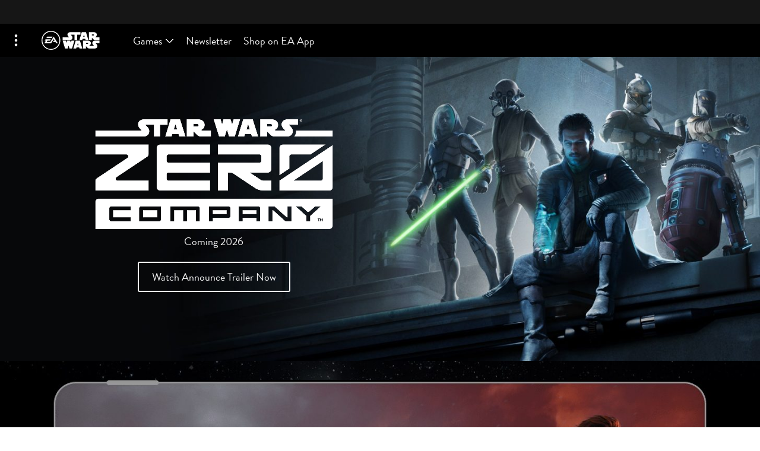

--- FILE ---
content_type: text/html; charset=UTF-8
request_url: https://www.ea.com/games/starwars
body_size: 33361
content:


<!DOCTYPE html>
<html lang="en" dir="ltr" wf-loading>
    <head>
        
    
<meta charset="utf-8">
<meta name="viewport" content="width=device-width,initial-scale=1">
<link rel="shortcut icon" type="image/png" href="/assets/images/favicon.png">


    <script>
        window.newrelicAttributes = {
            accountId: "1796917",
            trustKey: "1796917",
            agentId: "149134891",
            licenseKey: "f701a6c63c",
            applicationId: "149134891"
        };
    </script>
    <script src="/newrelic.js"></script>



<!-- Compliant Google Optimize -->
<script>
        (() => {
            const getPrivacyCookie = () => {
                const privacyCookie = document.cookie.match('(^|;)\\s*cmapi_cookie_privacy\\s*=\\s*([^;]+)');

                return privacyCookie ? privacyCookie.pop() : null;
            };

            const getBehaviorCookie = () => {
                const behaviorCookie = document.cookie.match('(^|;)\\s*notice_behavior\\s*=\\s*([^;]+)');

                return behaviorCookie ? behaviorCookie.pop() : null;
            };

            const hasOptedIn = () => {
                const behaviorCookie = getBehaviorCookie();
                const privacyCookie = getPrivacyCookie();

                return behaviorCookie && behaviorCookie.match(/^none$/) || privacyCookie && privacyCookie.match(/2|3/);
            }

            const appendOptimize = () => {
                const head = document.getElementsByTagName('head')[0];

                if (head) {
                    const script = document.createElement('script');

                    script.src = 'https://www.googleoptimize.com/optimize.js?id=GTM-M6BQF2W';
                    script.id = "google-optimize"
                    head.append(script);
                }
            };

            const removeOptimize = () => {
                const head = document.getElementsByTagName('head')[0];
                const optimizeScript = document.getElementById('google-optimize');

                if (head && optimizeScript) {
                    head.removeChild(optimizeScript);
                }
            }

            /**
             * Append or remove Google Optimize script to head,
             * depending on whether user's cookie preferences
             * have opted in and Google Optimize script already
             * exists in head.
             */
            const handleConsentDecision = () => {
                const googleOptimizeScript = document.getElementById('google-optimize');
                if (hasOptedIn() && !googleOptimizeScript) {
                    appendOptimize();
                } else if (!hasOptedIn() && googleOptimizeScript) {
                    removeOptimize();
                }
            }

            /**
             * Callbacks will occur in the form of a PostMessage event. This code listens for the
             * appropriately formatted PostMessage event, gets the new consent decision, and then sets
             * the new cookie preferences.
             */
            const handlePreferencesUpdated = (e) => {
                try {
                    const { capabilities, action } = JSON.parse(e.data).PrivacyManagerAPI || {};
                    if (capabilities && action === 'getConsentDecision') {
                        handleConsentDecision();
                    }
                } catch (error) {
                    console.error(error);
                }
            }

            /**
             * Registers with the TrustArc Content Manager (CM) API to receive callbacks when
             * a preference update occurs, and initialized dispatched preferences array to
             * the user's current preferences. You must wait for the CM API (PrivacyManagerAPI object)
             * to exist on the page before registering.
             */
            const CMICallbackRegister = () => {
                const interval = setInterval(() => {
                    if (window.PrivacyManagerAPI && interval) {
                        const apiObject = {
                            PrivacyManagerAPI: {
                                action: 'getConsentDecision',
                                timestamp: new Date().getTime(),
                                self: window.location.host
                            }
                        };
                        window.top.postMessage(JSON.stringify(apiObject), '*');
                        clearInterval(interval);
                    }
                }, 50);
            }

            /**
             * Listener registers a message callback on the TrustArc Content Manager when
             * user's cookie preferences are updated and adds an event listener
             * on the message events that occur when said preference updates occur.
             */
            const trustArcScriptLoadListener = () => {
                if (typeof window.truste === 'object') {
                    CMICallbackRegister();
                    window.addEventListener('message', handlePreferencesUpdated);
                }
            }

            window.addEventListener('load', trustArcScriptLoadListener);
            const behaviorCookie = getBehaviorCookie();

            if (behaviorCookie === null) {
                // wait for TrustArc script to load before checking cookies
                let numIntervals = 0;
                const scriptLoadInterval = setInterval( () => {
                    if(getBehaviorCookie()) {
                        handleConsentDecision();
                        clearInterval(scriptLoadInterval);
                    }
                    // Stop running interval after 8 times (8x the documented 500ms it
                    // should take to load the TrustArc script on the BE) to prevent running forever
                    if (++numIntervals >= 10) {
                        clearInterval(scriptLoadInterval);
                    }
                } , 500);
            } else {
                handleConsentDecision();
            }
        })();
</script>
    <!-- End Compliant Google Optimize -->


<!-- Google Tag Manager -->
<script>
    (function(w, d, s, l) {
        w[l] = w[l] || [];
        w[l].push({
            'gtm.start': new Date().getTime(),
            event: 'gtm.js'
        });

        var f = d.getElementsByTagName(s)[0];
        var j = d.createElement(s);
        var dl = l !== 'dataLayer' ? '&l=' + l : '';

        j.async = true;
        j.src = 'https://www.googletagmanager.com/gtm.js?id=GTM-TG32RCX' + dl;
        f.parentNode.insertBefore(j, f);
    })(window, document, 'script', 'dataLayer');
</script>
<!-- End Google Tag Manager -->



<style>
    [unresolved] {
        visibility: hidden !important;
    }
</style>


<noscript>
    <style>
        [unresolved] {
            visibility: visible !important;
        }
    </style>
</noscript>

<style>
    body {
        margin: 0;
    }

    .image img {
        max-width: 100%;
    }
</style>


<script>
    
    if (!CSS.supports('width', 'calc((var(--test))')) {
        window.ShadyCSS = {
            shimcssproperties: true
        };
    }

    document.addEventListener('nds.typeKit.active', function() {
        document.querySelector('html').removeAttribute('wf-loading');
    });
</script>

<script src="//unpkg.com/@webcomponents/webcomponentsjs@2.2.7/webcomponents-loader.js"
    integrity="sha384-3HK5hxQbkFqOIxMbpROlRmRtYl2LBZ52t+tqcjzsmr9NJuOWQxl8RgQSyFvq2lhy"
    crossorigin="anonymous"></script>
<script src="//cdnjs.cloudflare.com/ajax/libs/masonry/4.2.2/masonry.pkgd.min.js"
    integrity="sha384-GNFwBvfVxBkLMJpYMOABq3c+d3KnQxudP/mGPkzpZSTYykLBNsZEnG2D9G/X/+7D"
    crossorigin="anonymous"></script>
<script src="//w.soundcloud.com/player/api.js"></script>






<script>
    window.nds = window.nds || {};
    window.nds.componentUrlPrefix = '//pl.ea.com/release/4.69.2/elements/ea-elements.min.js'.substring(0, '//pl.ea.com/release/4.69.2/elements/ea-elements.min.js'.lastIndexOf('/') + 1);
    window.nds.contentfulUrl = 'https://contentful-proxy.juno.ea.com/graphql';
    window.nds.salUrl = 'https://service-aggregation-layer.juno.ea.com/graphql';
    window.nds.useApq = true;
    window.nds.salClientId = 'eacom-fe';
    window.nds.xGameDistMethod = 'eacom';
    window.nds.lockboxGameId = 'eacom';
    window.nds.lockboxInvoiceSource = 'EACOM-STORE-WEB-%countryCode%';
    window.nds.lockboxExternalPaymentPath = '/lockbox-external-payment';
</script>



<script type="module" src="//pl.ea.com/release/4.69.2/elements/ea-elements.min.js"></script>
<script nomodule defer src="//pl.ea.com/release/4.69.2/elements/ea-elements.min.js"></script>



    
        
    

<style>
    @font-face {
    font-family: 'ElectronicArtsDisplay';
    src: url(/assets/fonts/display/ElectronicArtsDisplay-Regular.woff2) format('woff');
    font-weight: 400;
    font-style: normal;
}
@font-face {
    font-family: 'ElectronicArtsDisplay';
    src: url(/assets/fonts/display/ElectronicArtsDisplay-Bold.woff2) format('woff');
    font-weight: 600;
    font-style: normal;
}
@font-face {
    font-family: 'ElectronicArtsText';
    src: url(/assets/fonts/text/ElectronicArtsText-Light.woff2) format('woff');
    font-weight: 300;
    font-style: normal;
}
@font-face {
    font-family: 'ElectronicArtsText';
    src: url(/assets/fonts/text/ElectronicArtsText-LightItalic.woff2) format('woff');
    font-weight: 300;
    font-style: italic;
}
@font-face {
    font-family: 'ElectronicArtsText';
    src: url(/assets/fonts/text/ElectronicArtsText-Regular.woff2) format('woff');
    font-weight: 400;
    font-style: normal;
}
@font-face {
    font-family: 'ElectronicArtsText';
    src: url(/assets/fonts/text/ElectronicArtsText-Italic.woff2) format('woff');
    font-weight: 400;
    font-style: italic;
}
@font-face {
    font-family: 'ElectronicArtsText';
    src: url(/assets/fonts/text/ElectronicArtsText-Bold.woff2) format('woff');
    font-weight: 600;
    font-style: normal;
}
@font-face {
    font-family: 'ElectronicArtsText';
    src: url(/assets/fonts/text/ElectronicArtsText-BoldItalic.woff2) format('woff');
    font-weight: 600;
    font-style: italic;
}

</style>






    <title>STAR WARS™ Video Games - Official EA Site</title>
    


<meta property="og:type" content="article">
<meta property="og:title" content="STAR WARS™ Video Games - Official EA Site">
<meta property="og:description" content="Explore STAR WARS video games from Electronic Arts, a leading publisher of games for the PC, consoles and mobile.">

    <meta property="og:url" content="https://www.ea.com/games/starwars">

<meta property="og:site_name" content="Electronic Arts Inc.">

    <meta property="og:image" content="https://media.contentapi.ea.com/content/dam/eacom/en-us/migrated-images/2016/10/starwars-featured-image.jpg.adapt.crop191x100.1200w.jpg">


    <meta property="og:image:width" content="1200">
    <meta property="og:image:height" content="628">


<meta name="description" content="Explore STAR WARS video games from Electronic Arts, a leading publisher of games for the PC, consoles and mobile.">
<meta name="author" content="Electronic Arts">
<meta property="article:modified_time" content="2025-10-22T20:36:13Z">
<meta property="article:published_time" content="2016-10-19T15:58-05:00">





<meta name="twitter:card" content="summary_large_image">
<meta name="twitter:site" content="@ea">
<meta name="twitter:title" content="STAR WARS™ Video Games - Official EA Site">
<meta name="twitter:description" content="Explore STAR WARS video games from Electronic Arts, a leading publisher of games for the PC, consoles and mobile.">

    <meta name="twitter:image" content="https://media.contentapi.ea.com/content/dam/eacom/en-us/migrated-images/2016/10/starwars-featured-image.jpg.adapt.crop16x9.1023w.jpg">

<meta name="twitter:creator" content="@ea">

<script type="application/ld+json">
{
    "@context": "http://schema.org",
    "@type": "Article",
     
"image": {
    "@type": "ImageObject",
    "url": "https://media.contentapi.ea.com/content/dam/eacom/en-us/migrated-images/2016/10/starwars-featured-image.jpg.adapt.crop191x100.1200w.jpg"
},
 
    "author": {
      "@type": "Organization",
      "name": "Electronic Arts",
      "sameAs": "https://en.wikipedia.org/wiki/Electronic_Arts"
    },
    "publisher": {
        "@type": "Organization",
        "name": "Electronic Arts",
        "sameAs": "https://en.wikipedia.org/wiki/Electronic_Arts",
        "logo": {
            "@type": "ImageObject",
            "url": "https://media.contentapi.ea.com/content/dam/ea/EA_logo.png",
            "width": 60,
            "height": 60
        }
    },
    "inLanguage": "en",
    "description": "Explore STAR WARS video games from Electronic Arts, a leading publisher of games for the PC, consoles and mobile.",
    "datePublished": "2016-10-19T15:58-05:00",
    "dateModified": "2025-10-22T20:36:13Z",
    "headline": "STAR WARS™ Video Games - Official EA Site",
    "url": "https://www.ea.com/games/starwars"
}
</script>



    </head>
    <body unresolved>
        
    


<custom-style><style include="ea-shared-styles-base-common"></style></custom-style>
<custom-style><style include="ea-shared-styles-base-headings"></style></custom-style>
<custom-style><style include="ea-shared-styles-base-lists"></style></custom-style>
<custom-style><style include="ea-shared-styles-base-links"></style></custom-style>
<custom-style><style include="ea-shared-styles-base-images"></style></custom-style>
<custom-style><style include="ea-shared-styles-typography-headings"></style></custom-style>
<custom-style><style include="ea-shared-styles-typography-paragraphs"></style></custom-style>
<custom-style><style include="ea-shared-styles-typography-labels"></style></custom-style>


    
        
            <custom-style>
                <style>
                    html {
                        
                            --origin-brand-color: #0a46bd;
                        
                            --eaCorporate-landingSection-spacerTop-XS: 32px;
                        
                            --eaCorporate-landingSection-spacerTop-SM: 32px;
                        
                            --eaCorporate-landingSection-spacerTop-MD: 80px;
                        
                            --eaCorporate-landingSection-spacerTop-LG: 104px;
                        
                            --eaCorporate-landingSection-spacerTop-XL: 128px;
                        
                            --eaCorporate-landingSection-spacerBottom-XS: 32px;
                        
                            --eaCorporate-landingSection-spacerBottom-SM: 32px;
                        
                            --eaCorporate-landingSection-spacerBottom-MD: 40px;
                        
                            --eaCorporate-landingSection-spacerBottom-LG: 48px;
                        
                            --eaCorporate-landingSection-spacerBottom-XL: 56px;
                        
                            --eaCorporate-standardSection-spacerTop-XS: 48px;
                        
                            --eaCorporate-standardSection-spacerTop-SM: 48px;
                        
                            --eaCorporate-standardSection-spacerTop-MD: 80px;
                        
                            --eaCorporate-standardSection-spacerTop-LG: 80px;
                        
                            --eaCorporate-standardSection-spacerTop-XL: 80px;
                        
                            --eaCorporate-standardSection-spacerBottom-XS: 48px;
                        
                            --eaCorporate-standardSection-spacerBottom-SM: 48px;
                        
                            --eaCorporate-standardSection-spacerBottom-MD: 80px;
                        
                            --eaCorporate-standardSection-spacerBottom-LG: 80px;
                        
                            --eaCorporate-standardSection-spacerBottom-XL: 80px;
                        
                            --ea-theme-stream-ui-paddle-default: #161616;
                        
                            --ea-theme-stream-ui-paddle-disabled: #BFBFBF;
                        
                            --ea-theme-stream-ui-progress-indicator-default: rgb(255,255,255);
                        
                            --ea-theme-stream-ui-progress-indicator-hover: rgb(255,255,255);
                        
                            --ea-theme-stream-ui-progress-bar-stroke-default: #ff8e8e;
                        
                            --ea-theme-stream-ui-progress-bar-stroke-hover: #ff8e8e;
                        
                            --ea-theme-stream-ui-progress-bar-fill-hover: #ff8e8e;
                        
                            --ea-theme-toaster-eyebrow-font-size-mobile: 16px;
                        
                            --ea-theme-toaster-eyebrow-font-size-tablet: 18px;
                        
                            --ea-theme-toaster-eyebrow-font-size-desktop: 20px;
                        
                            --ea-theme-toaster-copy-font-size-tablet: 16px;
                        
                            --ea-theme-toaster-copy-font-size-desktop: 18px;
                        
                            --ea-theme-tabs-background-color: #FFFFFF;
                        
                            --ea-theme-tabs-indicator-color: #255AF6;
                        
                            --ea-theme-tabs-interface-color: #255AF6;
                        
                            --ea-theme-tabs-unselected-type: #000000;
                        
                            --ea-theme-tabs-selected-type: #000000;
                        
                            --ea-theme-tabs-selected-state: #DEDEDE;
                        
                             --ea-theme-tabs-accent-elements: rgba(0, 0, 0, 0.08);
                        
                            --ea-theme-tabs-inactive-interface-color: rgba(255, 255, 255, 0.1);
                        
                            --ea-theme-tabs-tab-text-transform: capitalize;
                        
                            --ea-theme-h5-font-size-tablet-landscape: 22px;
                        
                            --ea-theme-color: #FFC715;
                        
                            --ea-theme-dark-gradient: #000000;
                        
                            --ea-theme-light-gradient: #171717;
                        
                            --ea-theme-primary-font-family: brandon-grotesque;
                        
                            --ea-theme-secondary-font-family: brandon-grotesque;
                        
                            --ea-theme-typographic-headings-font-family: brandon-grotesque;
                        
                    }
                </style>
            </custom-style>
        
    



<ea-elements-loader elements="ea-network-nav, ea-player, ea-type-kit">
</ea-elements-loader>


    <ea-network-nav
        unresolved
        userData="/user-data"
        content="//nds-network-nav.ea.com//en-us/network-nav"
        login-url="/login"
        logout-url="/logout"
            
                
                    
                        
                    
                
            
    ></ea-network-nav>




    
        
            
                
<ea-elements-loader elements="ea-page-background">
</ea-elements-loader>
<ea-page-background
    unresolved
    layout="fixed"
    background-color=""
    
>
    


    <ea-elements-loader elements="ea-image">
    </ea-elements-loader>
    <ea-image
        unresolved
        tooltip=""
        smallest="https://media.contentapi.ea.com/content/dam/ea/Fe/common/fe-page-bg-flat-black.png.adapt.320w.png"
        small="https://media.contentapi.ea.com/content/dam/ea/Fe/common/fe-page-bg-flat-black.png.adapt.768w.png"
        medium="https://media.contentapi.ea.com/content/dam/ea/Fe/common/fe-page-bg-flat-black.png.adapt.1024w.png"
        large="https://media.contentapi.ea.com/content/dam/ea/Fe/common/fe-page-bg-flat-black.png.adapt.1456w.png"
        largest="https://media.contentapi.ea.com/content/dam/ea/Fe/common/fe-page-bg-flat-black.png.adapt.1920w.png"
        
        
        
        
            slot="image"
        
        
    >
        <img
            src="https://media.contentapi.ea.com/content/dam/ea/Fe/common/fe-page-bg-flat-black.png.adapt.320w.png"
            alt=""
            srcset="https://media.contentapi.ea.com/content/dam/ea/Fe/common/fe-page-bg-flat-black.png.adapt.320w.png 320w, https://media.contentapi.ea.com/content/dam/ea/Fe/common/fe-page-bg-flat-black.png.adapt.768w.png 768w, https://media.contentapi.ea.com/content/dam/ea/Fe/common/fe-page-bg-flat-black.png.adapt.1024w.png 1024w, https://media.contentapi.ea.com/content/dam/ea/Fe/common/fe-page-bg-flat-black.png.adapt.1456w.png 1320w, https://media.contentapi.ea.com/content/dam/ea/Fe/common/fe-page-bg-flat-black.png.adapt.1920w.png 1456w" />
    </ea-image>



</ea-page-background>

            
        
    




    
        
            
                
<ea-elements-loader elements="ea-local-nav-advanced, ea-link">
</ea-elements-loader>
<ea-local-nav-advanced
    
    
        home-text="Home"
        home-tooltip=""
        home-link="/games/starwars"
    
    
        logo-image="https://media.contentapi.ea.com/content/dam/eacom/star-wars/ea-star-wars-nav-logo-light.svg"
        
            logo-tooltip="Electronics Arts Home"
        
    
    
        theme="light"
    
    
        shelf-type="band"
    
    
        open-drawer-text=" "
    
    
        close-drawer-text="Close"
    
    
        mini
    
    

    
        show-franchise-nav
    

    
        show-breadcrumbs
    

    

    

    

    
    unresolved
>
    
        
            
<ea-elements-loader elements="ea-game-box">
</ea-elements-loader>
<ea-container
    
        filter-key="All"
    
    
        slot="franchise-game-box"
    
>
    <ea-game-box
        slot="game-box"
        
            background-image="https://media.contentapi.ea.com/content/dam/gin/images/2020/05/sws-keyart.jpg.adapt.crop1x1.767w.jpg"
            
                background-image-alt-text=""
            

        
        
            logo-url="https://media.contentapi.ea.com/content/dam/gin/common/logos/sws-logo-light.svg"
            logo-alt=""
        
        
            main-link-url="/games/starwars/squadrons"
        
        
            main-link-title="STAR WARS™: Squadrons"
        
        
        
            type="simple"
        
        
        show-back-alt="STAR WARS™: Squadrons"
        show-front-alt="STAR WARS™: Squadrons"
        title="STAR WARS™: Squadrons"
        sale-text=""
        unresolved
    >
        
        
        

        
        <!-- Output Main Link as an anchor tag for SEO -->
        <a
            
                href="/games/starwars/squadrons"
            
            
                title="STAR WARS™: Squadrons"
            
            
        >STAR WARS™: Squadrons</a>
    </ea-game-box>
</ea-container>

        
            
<ea-elements-loader elements="ea-game-box">
</ea-elements-loader>
<ea-container
    
    
        slot="franchise-game-box"
    
>
    <ea-game-box
        slot="game-box"
        
            background-image="https://media.contentapi.ea.com/content/dam/eacom/jedi-fallen-order/images/2019/04/star-wars-jedi-home-hero-large-xl.jpg.adapt.crop1x1.767w.jpg"
            
                background-image-alt-text=""
            

        
        
            logo-url="https://media.contentapi.ea.com/content/dam/gin/common/logos/star-wars-jedi-gamebox-logo.svg"
            logo-alt=""
        
        
            main-link-url="https://www.ea.com/en-us/games/starwars/jedi-fallen-order"
        
        
            main-link-title="STAR WARS: Jedi Fallen Order™"
        
        
        
            type="simple"
        
        
        show-back-alt="STAR WARS: Jedi Fallen Order™"
        show-front-alt="STAR WARS: Jedi Fallen Order™"
        title="STAR WARS: Jedi Fallen Order™"
        sale-text=""
        unresolved
    >
        
        
        

        
        <!-- Output Main Link as an anchor tag for SEO -->
        <a
            
                href="https://www.ea.com/en-us/games/starwars/jedi-fallen-order"
            
            
                title="STAR WARS: Jedi Fallen Order™"
            
            
        >STAR WARS: Jedi Fallen Order™</a>
    </ea-game-box>
</ea-container>

        
            
<ea-elements-loader elements="ea-game-box">
</ea-elements-loader>
<ea-container
    
    
        slot="franchise-game-box"
    
>
    <ea-game-box
        slot="game-box"
        
            background-image="https://media.contentapi.ea.com/content/dam/eacom/star-wars/SWBF2-1x1-Tile.png.adapt.crop1x1.767w.png"
            
                background-image-alt-text="SWBF2"
            

        
        
            logo-url="https://media.contentapi.ea.com/content/dam/eacom/en-us/common/game-boxes-logo-swbf2.png"
            logo-alt=""
        
        
            main-link-url="/games/starwars/battlefront/star-wars-battlefront-2"
        
        
            main-link-title="STAR WARS Battlefront II"
        
        
        
            type="simple"
        
        
        show-back-alt="STAR WARS Battlefront II"
        show-front-alt="STAR WARS Battlefront II"
        title="STAR WARS Battlefront II"
        sale-text=""
        unresolved
    >
        
        
        

        
        <!-- Output Main Link as an anchor tag for SEO -->
        <a
            
                href="/games/starwars/battlefront/star-wars-battlefront-2"
            
            
                title="STAR WARS Battlefront II"
            
            
        >STAR WARS Battlefront II</a>
    </ea-game-box>
</ea-container>

        
            
<ea-elements-loader elements="ea-game-box">
</ea-elements-loader>
<ea-container
    
    
        slot="franchise-game-box"
    
>
    <ea-game-box
        slot="game-box"
        
            background-image="https://media.contentapi.ea.com/content/dam/eacom/en-us/migrated-images/2016/09/game-boxes-game-box-swgh-xl.jpg.adapt.crop1x1.767w.jpg"
            
                background-image-alt-text="Star Wars Galaxy of Heroes"
            

        
        
            logo-url="https://media.contentapi.ea.com/content/dam/eacom/en-us/common/game-boxes-logo-swgh.png"
            logo-alt=""
        
        
            main-link-url="http://starwars.ea.com/starwars/galaxy-of-heroes"
        
        
            main-link-title="STAR WARS Galaxy of Heroes"
        
        
        
            type="simple"
        
        
        show-back-alt="STAR WARS Galaxy of Heroes"
        show-front-alt="STAR WARS Galaxy of Heroes"
        title="STAR WARS Galaxy of Heroes"
        sale-text=""
        unresolved
    >
        
        
        

        
        <!-- Output Main Link as an anchor tag for SEO -->
        <a
            
                href="http://starwars.ea.com/starwars/galaxy-of-heroes"
            
            
                title="STAR WARS Galaxy of Heroes"
            
            
        >STAR WARS Galaxy of Heroes</a>
    </ea-game-box>
</ea-container>

        
            
<ea-elements-loader elements="ea-game-box">
</ea-elements-loader>
<ea-container
    
        filter-key="All"
    
    
        slot="franchise-game-box"
    
>
    <ea-game-box
        slot="game-box"
        
            background-image="https://media.contentapi.ea.com/content/dam/gin/images/2017/01/star-wars-the-old-republic-key-art.jpg.adapt.crop1x1.767w.jpg"
            
                background-image-alt-text=""
            

        
        
            logo-url="https://media.contentapi.ea.com/content/dam/gin/common/logos/star-wars-the-old-republic-mono-logo.png"
            logo-alt=""
        
        
            main-link-url="https://www.ea.com/games/star-wars/star-wars-the-old-republic"
        
        
            main-link-title="STAR WARS™ The Old Republic™"
        
        
        
            type="simple"
        
        
        show-back-alt="STAR WARS™ The Old Republic™"
        show-front-alt="STAR WARS™ The Old Republic™"
        title="STAR WARS™ The Old Republic™"
        sale-text=""
        unresolved
    >
        
        
        

        
        <!-- Output Main Link as an anchor tag for SEO -->
        <a
            
                href="https://www.ea.com/games/star-wars/star-wars-the-old-republic"
            
            
                title="STAR WARS™ The Old Republic™"
            
            
        >STAR WARS™ The Old Republic™</a>
    </ea-game-box>
</ea-container>

        
    

    

    
        <a title="" href="/games/starwars">
            Home
            
                <img
                    src="https://media.contentapi.ea.com/content/dam/eacom/star-wars/ea-star-wars-nav-logo-light.svg"
                    
                        alt="Electronics Arts Home"
                    
                />
            
        </a>
    

    
        
            
<ea-elements-loader elements="ea-local-nav-shelf-sub-nav">
</ea-elements-loader>
<ea-local-nav-shelf-sub-nav
    slot="local-nav-shelf-link"
    toggle-text="Games"
    theme="light"
    type="simple"
    unresolved
>
    
<ea-elements-loader elements="ea-local-nav-shelf-sub-nav-section">
</ea-elements-loader>
<ea-local-nav-shelf-sub-nav-section
    title-text=""
    slot="sub-nav-section"
    unresolved
>
    
<ea-elements-loader elements="ea-local-nav-shelf-sub-nav-section-link">
</ea-elements-loader>
<ea-local-nav-shelf-sub-nav-section-link
    slot="sub-nav-section-link"
    link-text="STAR WARS™ Jedi: Survivor™"
    link-href="/games/starwars/jedi/jedi-survivor"
    link-target="_self"
    
    unresolved
>
    <a href="/games/starwars/jedi/jedi-survivor">STAR WARS™ Jedi: Survivor™</a>
</ea-local-nav-shelf-sub-nav-section-link>

<ea-elements-loader elements="ea-local-nav-shelf-sub-nav-section-link">
</ea-elements-loader>
<ea-local-nav-shelf-sub-nav-section-link
    slot="sub-nav-section-link"
    link-text="STAR WARS™: Squadrons"
    link-href="/games/starwars/squadrons"
    link-target="_self"
    
    unresolved
>
    <a href="/games/starwars/squadrons">STAR WARS™: Squadrons</a>
</ea-local-nav-shelf-sub-nav-section-link>

<ea-elements-loader elements="ea-local-nav-shelf-sub-nav-section-link">
</ea-elements-loader>
<ea-local-nav-shelf-sub-nav-section-link
    slot="sub-nav-section-link"
    link-text="STAR WARS™ Jedi: Fallen Order™"
    link-href="/games/starwars/jedi/jedi-fallen-order"
    link-target="_self"
    
    unresolved
>
    <a href="/games/starwars/jedi/jedi-fallen-order">STAR WARS™ Jedi: Fallen Order™</a>
</ea-local-nav-shelf-sub-nav-section-link>

<ea-elements-loader elements="ea-local-nav-shelf-sub-nav-section-link">
</ea-elements-loader>
<ea-local-nav-shelf-sub-nav-section-link
    slot="sub-nav-section-link"
    link-text="STAR WARS™ Battlefront™ II"
    link-href="/games/starwars/battlefront/star-wars-battlefront-2"
    link-target="_self"
    
    unresolved
>
    <a href="/games/starwars/battlefront/star-wars-battlefront-2">STAR WARS™ Battlefront™ II</a>
</ea-local-nav-shelf-sub-nav-section-link>

<ea-elements-loader elements="ea-local-nav-shelf-sub-nav-section-link">
</ea-elements-loader>
<ea-local-nav-shelf-sub-nav-section-link
    slot="sub-nav-section-link"
    link-text="STAR WARS™ Galaxy of Heroes™"
    link-href="/games/starwars/galaxy-of-heroes"
    link-target="_self"
    
    unresolved
>
    <a href="/games/starwars/galaxy-of-heroes">STAR WARS™ Galaxy of Heroes™</a>
</ea-local-nav-shelf-sub-nav-section-link>

<ea-elements-loader elements="ea-local-nav-shelf-sub-nav-section-link">
</ea-elements-loader>
<ea-local-nav-shelf-sub-nav-section-link
    slot="sub-nav-section-link"
    link-text="STAR WARS™ The Old Republic™"
    link-href="http://www.swtor.com"
    link-target="_self"
    
    unresolved
>
    <a href="http://www.swtor.com">STAR WARS™ The Old Republic™</a>
</ea-local-nav-shelf-sub-nav-section-link>

<ea-elements-loader elements="ea-local-nav-shelf-sub-nav-section-link">
</ea-elements-loader>
<ea-local-nav-shelf-sub-nav-section-link
    slot="sub-nav-section-link"
    link-text="STAR WARS™ Battlefront™"
    link-href="https://starwars.ea.com/starwars/battlefront"
    link-target="_self"
    
    unresolved
>
    <a href="https://starwars.ea.com/starwars/battlefront">STAR WARS™ Battlefront™</a>
</ea-local-nav-shelf-sub-nav-section-link>

</ea-local-nav-shelf-sub-nav-section>

</ea-local-nav-shelf-sub-nav>

        
    
        
            
                <ea-link
                    slot="local-nav-shelf-link"
                    class="eapl-local-nav__shelf-link"
                    text-color="dark"
                    link-href="/games/starwars/newsletter"
                    link-title=""
                    link-text="Newsletter"
                    unresolved
                >
                    <a href="/games/starwars/newsletter">Newsletter</a>
                </ea-link>
            
        
    
        
            
                <ea-link
                    slot="local-nav-shelf-link"
                    class="eapl-local-nav__shelf-link"
                    text-color="dark"
                    link-href="https://www.ea.com/ea-app"
                    link-title=""
                    link-text="Shop on EA App"
                    unresolved
                >
                    <a href="https://www.ea.com/ea-app">Shop on EA App</a>
                </ea-link>
            
        
    

    
        
            

    <ea-elements-loader elements="ea-local-nav-drawer-sub-nav-advanced">
    </ea-elements-loader>
    <ea-local-nav-drawer-sub-nav-advanced
        
            slot="local-nav-drawer-link"
        
        toggle-text="Games"
        toggle-tooltip=""
        theme="light"
        
            type="simple"
        
        unresolved
    >
        
        
            

    <ea-elements-loader elements="ea-link">
    </ea-elements-loader>
    <ea-link
        slot="local-nav-drawer-sub-link"
        class="eapl-local-nav__drawer-sub-link"
        link-href="/games/starwars/jedi/jedi-survivor"
        link-title=""
        link-text="STAR WARS™ Jedi: Survivor™"
        text-color=""
        unresolved
    >
        <a href="/games/starwars/jedi/jedi-survivor">STAR WARS™ Jedi: Survivor™</a>
    </ea-link>


        
            

    <ea-elements-loader elements="ea-link">
    </ea-elements-loader>
    <ea-link
        slot="local-nav-drawer-sub-link"
        class="eapl-local-nav__drawer-sub-link"
        link-href="/games/starwars/squadrons"
        link-title=""
        link-text="STAR WARS™: Squadrons"
        text-color=""
        unresolved
    >
        <a href="/games/starwars/squadrons">STAR WARS™: Squadrons</a>
    </ea-link>


        
            

    <ea-elements-loader elements="ea-link">
    </ea-elements-loader>
    <ea-link
        slot="local-nav-drawer-sub-link"
        class="eapl-local-nav__drawer-sub-link"
        link-href="/games/starwars/jedi/jedi-fallen-order"
        link-title=""
        link-text="STAR WARS™ Jedi: Fallen Order™"
        text-color=""
        unresolved
    >
        <a href="/games/starwars/jedi/jedi-fallen-order">STAR WARS™ Jedi: Fallen Order™</a>
    </ea-link>


        
            

    <ea-elements-loader elements="ea-link">
    </ea-elements-loader>
    <ea-link
        slot="local-nav-drawer-sub-link"
        class="eapl-local-nav__drawer-sub-link"
        link-href="/games/starwars/battlefront/star-wars-battlefront-2"
        link-title=""
        link-text="STAR WARS™ Battlefront™ II"
        text-color=""
        unresolved
    >
        <a href="/games/starwars/battlefront/star-wars-battlefront-2">STAR WARS™ Battlefront™ II</a>
    </ea-link>


        
            

    <ea-elements-loader elements="ea-link">
    </ea-elements-loader>
    <ea-link
        slot="local-nav-drawer-sub-link"
        class="eapl-local-nav__drawer-sub-link"
        link-href="/games/starwars/galaxy-of-heroes"
        link-title=""
        link-text="STAR WARS™ Galaxy of Heroes™"
        text-color=""
        unresolved
    >
        <a href="/games/starwars/galaxy-of-heroes">STAR WARS™ Galaxy of Heroes™</a>
    </ea-link>


        
            

    <ea-elements-loader elements="ea-link">
    </ea-elements-loader>
    <ea-link
        slot="local-nav-drawer-sub-link"
        class="eapl-local-nav__drawer-sub-link"
        link-href="http://www.swtor.com"
        link-title=""
        link-text="STAR WARS™ The Old Republic™"
        text-color=""
        unresolved
    >
        <a href="http://www.swtor.com">STAR WARS™ The Old Republic™</a>
    </ea-link>


        
            

    <ea-elements-loader elements="ea-link">
    </ea-elements-loader>
    <ea-link
        slot="local-nav-drawer-sub-link"
        class="eapl-local-nav__drawer-sub-link"
        link-href="https://starwars.ea.com/starwars/battlefront"
        link-title=""
        link-text="STAR WARS™ Battlefront™"
        text-color=""
        unresolved
    >
        <a href="https://starwars.ea.com/starwars/battlefront">STAR WARS™ Battlefront™</a>
    </ea-link>


        
    </ea-local-nav-drawer-sub-nav-advanced>


        
            

    <ea-elements-loader elements="ea-link">
    </ea-elements-loader>
    <ea-link
        
            slot="local-nav-drawer-link"
        
        class="eapl-local-nav__drawer-link"
        link-href="/games/starwars/newsletter"
        link-title=""
        link-text="Newsletter"
        text-color="dark"
        unresolved
    >
        <a href="/games/starwars/newsletter">Newsletter</a>
    </ea-link>


        
            

    <ea-elements-loader elements="ea-link">
    </ea-elements-loader>
    <ea-link
        
            slot="local-nav-drawer-link"
        
        class="eapl-local-nav__drawer-link"
        link-href="https://www.ea.com/ea-app"
        link-title=""
        link-text="Shop on EA App"
        text-color="dark"
        unresolved
    >
        <a href="https://www.ea.com/ea-app">Shop on EA App</a>
    </ea-link>


        
    

    
</ea-local-nav-advanced>

            
        
    





<main>
    



    
<ea-elements-loader elements="ea-spacer">
</ea-elements-loader>
<ea-spacer
    unresolved
    
        smallest="6rem"
    
    
        small="6rem"
    
    
        medium="6rem"
    
    
        large="6rem"
    
    
        largest="6rem"
    
>
</ea-spacer>

<ea-elements-loader elements="ea-hero">
</ea-elements-loader>
<ea-hero
    
        layout="medium"
    
    
        text-position="left"
    
    
        text-align="center"
    
    
        text-color="light"
    
    
        stacked
    
    
    
    
    
    
        background-color="none"
    
    
    
    
    
    
        copy-text="Coming 2026"
    
    
        image-smallest="https://media.contentapi.ea.com/content/dam/star-wars-zero-company/images/2025/04/eacom-hero-md-bruno-7x2-xl.jpg.adapt.crop16x9.320w.jpg"
        image-small="https://media.contentapi.ea.com/content/dam/star-wars-zero-company/images/2025/04/eacom-hero-md-bruno-7x2-xl.jpg.adapt.crop16x9.767w.jpg"
        image-medium="https://media.contentapi.ea.com/content/dam/star-wars-zero-company/images/2025/04/eacom-hero-md-bruno-7x2-xl.jpg.adapt.crop2x1.1023w.jpg"
        image-large="https://media.contentapi.ea.com/content/dam/star-wars-zero-company/images/2025/04/eacom-hero-md-bruno-7x2-xl.jpg.adapt.crop5x2.1455w.jpg"
        image-largest="https://media.contentapi.ea.com/content/dam/star-wars-zero-company/images/2025/04/eacom-hero-md-bruno-7x2-xl.jpg.adapt.crop7x2.1920w.jpg"
        image-tooltip=""
    
    
    
    
    
    
    
    
        logo-image-smallest="https://media.contentapi.ea.com/content/dam/star-wars-zero-company/common/zerocompany-primary-logo-white.png.adapt.crop16x9.320w.png"
        logo-image-small="https://media.contentapi.ea.com/content/dam/star-wars-zero-company/common/zerocompany-primary-logo-white.png.adapt.crop16x9.767w.png"
        logo-image-medium="https://media.contentapi.ea.com/content/dam/star-wars-zero-company/common/zerocompany-primary-logo-white.png.adapt.crop2x1.1023w.png"
        logo-image-large="https://media.contentapi.ea.com/content/dam/star-wars-zero-company/common/zerocompany-primary-logo-white.png.adapt.crop5x2.1455w.png"
        logo-image-largest="https://media.contentapi.ea.com/content/dam/star-wars-zero-company/common/zerocompany-primary-logo-white.png.adapt.crop7x2.1920w.png"
        logo-image-tooltip=""
    
    
    
    
    
    
    
        spacing-bottom="none"
    
    
        spacing-top="none"
    
    
        scrim-color="none"
    
    
        scrim-opacity="medium"
    
    
    unresolved
    
        custom-styles="{}"
    
    
    
    
>
    
    
    
        <p>Coming 2026</p>
    
    
    
        <img
            src="https://media.contentapi.ea.com/content/dam/star-wars-zero-company/images/2025/04/eacom-hero-md-bruno-7x2-xl.jpg.adapt.crop16x9.320w.jpg"
            alt=""
            srcset="https://media.contentapi.ea.com/content/dam/star-wars-zero-company/images/2025/04/eacom-hero-md-bruno-7x2-xl.jpg.adapt.crop16x9.320w.jpg 320w, https://media.contentapi.ea.com/content/dam/star-wars-zero-company/images/2025/04/eacom-hero-md-bruno-7x2-xl.jpg.adapt.crop16x9.767w.jpg 768w, https://media.contentapi.ea.com/content/dam/star-wars-zero-company/images/2025/04/eacom-hero-md-bruno-7x2-xl.jpg.adapt.crop2x1.1023w.jpg 1024w, https://media.contentapi.ea.com/content/dam/star-wars-zero-company/images/2025/04/eacom-hero-md-bruno-7x2-xl.jpg.adapt.crop5x2.1455w.jpg 1320w, https://media.contentapi.ea.com/content/dam/star-wars-zero-company/images/2025/04/eacom-hero-md-bruno-7x2-xl.jpg.adapt.crop7x2.1920w.jpg 1456w"
        />
    
    
    
    
    
    
    
    
        <img
            src="https://media.contentapi.ea.com/content/dam/star-wars-zero-company/common/zerocompany-primary-logo-white.png.adapt.crop16x9.320w.png"
            alt=""
            srcset="https://media.contentapi.ea.com/content/dam/star-wars-zero-company/common/zerocompany-primary-logo-white.png.adapt.crop16x9.320w.png 320w, https://media.contentapi.ea.com/content/dam/star-wars-zero-company/common/zerocompany-primary-logo-white.png.adapt.crop16x9.767w.png 768w, https://media.contentapi.ea.com/content/dam/star-wars-zero-company/common/zerocompany-primary-logo-white.png.adapt.crop2x1.1023w.png 1024w, https://media.contentapi.ea.com/content/dam/star-wars-zero-company/common/zerocompany-primary-logo-white.png.adapt.crop5x2.1455w.png 1320w, https://media.contentapi.ea.com/content/dam/star-wars-zero-company/common/zerocompany-primary-logo-white.png.adapt.crop7x2.1920w.png 1456w"
        />
    
    
    
    
    
<ea-elements-loader elements="ea-cta">
</ea-elements-loader>
<ea-cta
    
        slot="cta"
    
    
        type="standard"
    
    
    
    
    
        link-text="Watch Announce Trailer Now"
    
    
        icon="none"
    
    
    
        fill-color="none"
    
    
        text-color="light"
    
    
        stroke-color="light"
    
    
        target="_self"
    
    
    
    
        intent="navigation"
    
    
        modal-id="trailer"
    
    
    
        emphasis="secondary"
    
    
    
    
    
    unresolved
>
    <a
        
        
    >
        
            Watch Announce Trailer Now
        
    </a>
</ea-cta>

    
</ea-hero>

<ea-elements-loader elements="ea-modal">
</ea-elements-loader>
<ea-modal
    modal
    restore-focus-on-close
    unresolved
    
        id="trailer"
    
    
        theme="dark"
    
    
        type="railed"
    
>
    
<ea-elements-loader elements="ea-media">
</ea-elements-loader>
<ea-media
    slot="media"
    
    
    
        text-color="dark"
    
    
    
    
    
        spacing-top="small"
    
    
        spacing-bottom="small"
    
    unresolved
>
    
<ea-elements-loader elements="ea-youtube">
</ea-elements-loader>
<ea-youtube
    unresolved
    slot="youtube"
    video-id="rcxnRaZ6slU"
    
    
        playlist=""
    
    
    
        default-age-gate=""
    
    theme="light"
    icon-theme="light"
    autoplay="0"
    controls="1"
    rel="0"
    annotations="3"
    hide-info="0"
    age-gate-alignment="center-left"
    age-gate-message="This video is age-restricted and only available on Youtube."
    more-link-text="Learn More"
    more-link-url="https://support.google.com/youtube/answer/2802167?hl=en"
    watch-link-text="Watch on Youtube"
    
        cover-image-smallest="https://media.contentapi.ea.com/content/dam/star-wars-zero-company/common/announcement-article/swzc-yt-thumb-final.jpg.adapt.crop16x9.320w.jpg"
        cover-image-small="https://media.contentapi.ea.com/content/dam/star-wars-zero-company/common/announcement-article/swzc-yt-thumb-final.jpg.adapt.crop16x9.767w.jpg"
        cover-image-medium="https://media.contentapi.ea.com/content/dam/star-wars-zero-company/common/announcement-article/swzc-yt-thumb-final.jpg.adapt.crop16x9.1023w.jpg"
        cover-image-large="https://media.contentapi.ea.com/content/dam/star-wars-zero-company/common/announcement-article/swzc-yt-thumb-final.jpg.adapt.crop16x9.1455w.jpg"
        cover-image-largest="https://media.contentapi.ea.com/content/dam/star-wars-zero-company/common/announcement-article/swzc-yt-thumb-final.jpg.adapt.crop16x9.1920w.jpg"
        cover-image-tooltip=""
        button-color="dark"
    
>
    
    
        
            
                
        <div itemscope itemtype="http://schema.org/VideoObject">
            <link itemprop="url" href="https://www.youtube.com/watch?v=rcxnRaZ6slU">
            
                <link itemprop="thumbnailUrl" href="https://media.contentapi.ea.com/content/dam/star-wars-zero-company/common/announcement-article/swzc-yt-thumb-final.jpg.adapt.crop16x9.1920w.jpg">
            
        </div>
    
            
        
    
</ea-youtube>

    

    
</ea-media>

</ea-modal>




    
<ea-elements-loader elements="ea-section">
</ea-elements-loader>
<ea-section
    unresolved
    slot="section"
    
    
        type="full-bleed"
    
    
        layout="100"
    
    
    
        background-color="none"
    
    
    
        background-overflow="visible"
    
    
        spacing-top="none"
    
    
        spacing-bottom="none"
    
    
    
    
        background-image-smallest="https://media.contentapi.ea.com/content/dam/eacom/jedi-fallen-order/common/star-wars-jedi-trailer-section-bg-xl.jpg.adapt.320w.jpg"
        background-image-small="https://media.contentapi.ea.com/content/dam/eacom/jedi-fallen-order/common/star-wars-jedi-trailer-section-bg-xl.jpg.adapt.768w.jpg"
        background-image-medium="https://media.contentapi.ea.com/content/dam/eacom/jedi-fallen-order/common/star-wars-jedi-trailer-section-bg-xl.jpg.adapt.1024w.jpg"
        background-image-large="https://media.contentapi.ea.com/content/dam/eacom/jedi-fallen-order/common/star-wars-jedi-trailer-section-bg-xl.jpg.adapt.1456w.jpg"
        background-image-largest="https://media.contentapi.ea.com/content/dam/eacom/jedi-fallen-order/common/star-wars-jedi-trailer-section-bg-xl.jpg.adapt.1920w.jpg"
        image-tooltip=""
    
    
>
    
        <img
            src="https://media.contentapi.ea.com/content/dam/eacom/jedi-fallen-order/common/star-wars-jedi-trailer-section-bg-xl.jpg.adapt.320w.jpg"
            alt=""
            srcset="https://media.contentapi.ea.com/content/dam/eacom/jedi-fallen-order/common/star-wars-jedi-trailer-section-bg-xl.jpg.adapt.320w.jpg 320w, https://media.contentapi.ea.com/content/dam/eacom/jedi-fallen-order/common/star-wars-jedi-trailer-section-bg-xl.jpg.adapt.768w.jpg 768w, https://media.contentapi.ea.com/content/dam/eacom/jedi-fallen-order/common/star-wars-jedi-trailer-section-bg-xl.jpg.adapt.1024w.jpg 1024w, https://media.contentapi.ea.com/content/dam/eacom/jedi-fallen-order/common/star-wars-jedi-trailer-section-bg-xl.jpg.adapt.1456w.jpg 1320w, https://media.contentapi.ea.com/content/dam/eacom/jedi-fallen-order/common/star-wars-jedi-trailer-section-bg-xl.jpg.adapt.1920w.jpg 1456w"
        />
    
    


<ea-section-column
    slot="section-column"
    
        indent-left=""
    
    
        indent-right=""
    
    
        text-align="left"
    
    
    
        mobile-order="0"
    
    
>
    
<ea-elements-loader elements="ea-spacer">
</ea-elements-loader>
<ea-spacer
    unresolved
    
        smallest="0px"
    
    
        small="0px"
    
    
        medium="0px"
    
    
        large="0px"
    
    
        largest="0px"
    
>
</ea-spacer>

<ea-elements-loader elements="ea-hero">
</ea-elements-loader>
<ea-hero
    
        layout="medium"
    
    
        text-position="left"
    
    
        text-align="center"
    
    
        text-color="light"
    
    
        stacked
    
    
    
    
    
    
        background-color="none"
    
    
    
    
    
        subtitle-text="Cal’s story continues"
    
    
    
        image-smallest="https://media.contentapi.ea.com/content/dam/eacom/star-wars/images/2022/11/swjs-hero-md-7x2-xl.jpg.adapt.crop16x9.320w.jpg"
        image-small="https://media.contentapi.ea.com/content/dam/eacom/star-wars/images/2022/11/swjs-hero-md-7x2-xl.jpg.adapt.crop16x9.767w.jpg"
        image-medium="https://media.contentapi.ea.com/content/dam/eacom/star-wars/images/2022/11/swjs-hero-md-7x2-xl.jpg.adapt.crop2x1.1023w.jpg"
        image-large="https://media.contentapi.ea.com/content/dam/eacom/star-wars/images/2022/11/swjs-hero-md-7x2-xl.jpg.adapt.crop5x2.1455w.jpg"
        image-largest="https://media.contentapi.ea.com/content/dam/eacom/star-wars/images/2022/11/swjs-hero-md-7x2-xl.jpg.adapt.crop7x2.1920w.jpg"
        image-tooltip=""
    
    
    
    
    
    
    
    
        logo-image-smallest="https://media.contentapi.ea.com/content/dam/ea/starwars/star-wars-jedi-survivor/homepage/common/sw-hub-aj-logo-white-xl-l-m.png.adapt.crop16x9.320w.png"
        logo-image-small="https://media.contentapi.ea.com/content/dam/ea/starwars/star-wars-jedi-survivor/homepage/common/sw-hub-aj-logo-white-xl-l-m.png.adapt.crop16x9.767w.png"
        logo-image-medium="https://media.contentapi.ea.com/content/dam/ea/starwars/star-wars-jedi-survivor/homepage/common/sw-hub-aj-logo-white-xl-l-m.png.adapt.crop2x1.1023w.png"
        logo-image-large="https://media.contentapi.ea.com/content/dam/ea/starwars/star-wars-jedi-survivor/homepage/common/sw-hub-aj-logo-white-xl-l-m.png.adapt.crop5x2.1455w.png"
        logo-image-largest="https://media.contentapi.ea.com/content/dam/ea/starwars/star-wars-jedi-survivor/homepage/common/sw-hub-aj-logo-white-xl-l-m.png.adapt.crop7x2.1920w.png"
        logo-image-tooltip=""
    
    
    
    
    
    
    
        spacing-bottom="small"
    
    
        spacing-top="small"
    
    
        scrim-color="none"
    
    
        scrim-opacity="medium"
    
    
    unresolved
    
        custom-styles="{}"
    
    
    
    
>
    
    
        <h2>Cal’s story continues</h2>
    
    
    
    
        <img
            src="https://media.contentapi.ea.com/content/dam/eacom/star-wars/images/2022/11/swjs-hero-md-7x2-xl.jpg.adapt.crop16x9.320w.jpg"
            alt=""
            srcset="https://media.contentapi.ea.com/content/dam/eacom/star-wars/images/2022/11/swjs-hero-md-7x2-xl.jpg.adapt.crop16x9.320w.jpg 320w, https://media.contentapi.ea.com/content/dam/eacom/star-wars/images/2022/11/swjs-hero-md-7x2-xl.jpg.adapt.crop16x9.767w.jpg 768w, https://media.contentapi.ea.com/content/dam/eacom/star-wars/images/2022/11/swjs-hero-md-7x2-xl.jpg.adapt.crop2x1.1023w.jpg 1024w, https://media.contentapi.ea.com/content/dam/eacom/star-wars/images/2022/11/swjs-hero-md-7x2-xl.jpg.adapt.crop5x2.1455w.jpg 1320w, https://media.contentapi.ea.com/content/dam/eacom/star-wars/images/2022/11/swjs-hero-md-7x2-xl.jpg.adapt.crop7x2.1920w.jpg 1456w"
        />
    
    
    
    
    
    
    
    
        <img
            src="https://media.contentapi.ea.com/content/dam/ea/starwars/star-wars-jedi-survivor/homepage/common/sw-hub-aj-logo-white-xl-l-m.png.adapt.crop16x9.320w.png"
            alt=""
            srcset="https://media.contentapi.ea.com/content/dam/ea/starwars/star-wars-jedi-survivor/homepage/common/sw-hub-aj-logo-white-xl-l-m.png.adapt.crop16x9.320w.png 320w, https://media.contentapi.ea.com/content/dam/ea/starwars/star-wars-jedi-survivor/homepage/common/sw-hub-aj-logo-white-xl-l-m.png.adapt.crop16x9.767w.png 768w, https://media.contentapi.ea.com/content/dam/ea/starwars/star-wars-jedi-survivor/homepage/common/sw-hub-aj-logo-white-xl-l-m.png.adapt.crop2x1.1023w.png 1024w, https://media.contentapi.ea.com/content/dam/ea/starwars/star-wars-jedi-survivor/homepage/common/sw-hub-aj-logo-white-xl-l-m.png.adapt.crop5x2.1455w.png 1320w, https://media.contentapi.ea.com/content/dam/ea/starwars/star-wars-jedi-survivor/homepage/common/sw-hub-aj-logo-white-xl-l-m.png.adapt.crop7x2.1920w.png 1456w"
        />
    
    
    
    
    
<ea-elements-loader elements="ea-cta">
</ea-elements-loader>
<ea-cta
    
        slot="cta"
    
    
        type="standard"
    
    
    
        link-url="/games/starwars/jedi/jedi-survivor"
    
    
    
        link-text="Learn More"
    
    
        icon="none"
    
    
    
        fill-color="brand"
    
    
        text-color="dark"
    
    
        stroke-color="none"
    
    
        target="_self"
    
    
    
    
        intent="buy"
    
    
    
    
        emphasis="primary"
    
    
    
    
    
    unresolved
>
    <a
        
            href="/games/starwars/jedi/jedi-survivor"
        
        
    >
        
            Learn More
        
    </a>
</ea-cta>

    
</ea-hero>

<ea-elements-loader elements="ea-hero">
</ea-elements-loader>
<ea-hero
    
        layout="medium"
    
    
        text-position="left"
    
    
        text-align="center"
    
    
        text-color="dark"
    
    
        stacked
    
    
    
    
    
    
        background-color="none"
    
    
    
    
    
        subtitle-text="Join the galaxy’s finest"
    
    
    
        image-smallest="https://media.contentapi.ea.com/content/dam/eacom/star-wars/images/2022/06/sws-hero-medium-7x2-xl.png.adapt.crop16x9.320w.png"
        image-small="https://media.contentapi.ea.com/content/dam/eacom/star-wars/images/2022/06/sws-hero-medium-7x2-xl.png.adapt.crop16x9.767w.png"
        image-medium="https://media.contentapi.ea.com/content/dam/eacom/star-wars/images/2022/06/sws-hero-medium-7x2-xl.png.adapt.crop2x1.1023w.png"
        image-large="https://media.contentapi.ea.com/content/dam/eacom/star-wars/images/2022/06/sws-hero-medium-7x2-xl.png.adapt.crop5x2.1455w.png"
        image-largest="https://media.contentapi.ea.com/content/dam/eacom/star-wars/images/2022/06/sws-hero-medium-7x2-xl.png.adapt.crop7x2.1920w.png"
        image-tooltip=""
    
    
    
    
    
    
    
    
        logo-image-smallest="https://media.contentapi.ea.com/content/dam/eacom/star-wars/images/2020/06/sws-adaptive-logo-hero-color-7x2-xl.png.adapt.crop16x9.320w.png"
        logo-image-small="https://media.contentapi.ea.com/content/dam/eacom/star-wars/images/2020/06/sws-adaptive-logo-hero-color-7x2-xl.png.adapt.crop16x9.767w.png"
        logo-image-medium="https://media.contentapi.ea.com/content/dam/eacom/star-wars/images/2020/06/sws-adaptive-logo-hero-color-7x2-xl.png.adapt.crop2x1.1023w.png"
        logo-image-large="https://media.contentapi.ea.com/content/dam/eacom/star-wars/images/2020/06/sws-adaptive-logo-hero-color-7x2-xl.png.adapt.crop5x2.1455w.png"
        logo-image-largest="https://media.contentapi.ea.com/content/dam/eacom/star-wars/images/2020/06/sws-adaptive-logo-hero-color-7x2-xl.png.adapt.crop7x2.1920w.png"
        logo-image-tooltip=""
    
    
    
    
    
    
    
        spacing-bottom="small"
    
    
        spacing-top="small"
    
    
        scrim-color="none"
    
    
        scrim-opacity="medium"
    
    
    unresolved
    
        custom-styles="{}"
    
    
    
    
>
    
    
        <h2>Join the galaxy’s finest</h2>
    
    
    
    
        <img
            src="https://media.contentapi.ea.com/content/dam/eacom/star-wars/images/2022/06/sws-hero-medium-7x2-xl.png.adapt.crop16x9.320w.png"
            alt=""
            srcset="https://media.contentapi.ea.com/content/dam/eacom/star-wars/images/2022/06/sws-hero-medium-7x2-xl.png.adapt.crop16x9.320w.png 320w, https://media.contentapi.ea.com/content/dam/eacom/star-wars/images/2022/06/sws-hero-medium-7x2-xl.png.adapt.crop16x9.767w.png 768w, https://media.contentapi.ea.com/content/dam/eacom/star-wars/images/2022/06/sws-hero-medium-7x2-xl.png.adapt.crop2x1.1023w.png 1024w, https://media.contentapi.ea.com/content/dam/eacom/star-wars/images/2022/06/sws-hero-medium-7x2-xl.png.adapt.crop5x2.1455w.png 1320w, https://media.contentapi.ea.com/content/dam/eacom/star-wars/images/2022/06/sws-hero-medium-7x2-xl.png.adapt.crop7x2.1920w.png 1456w"
        />
    
    
    
    
    
    
    
    
        <img
            src="https://media.contentapi.ea.com/content/dam/eacom/star-wars/images/2020/06/sws-adaptive-logo-hero-color-7x2-xl.png.adapt.crop16x9.320w.png"
            alt=""
            srcset="https://media.contentapi.ea.com/content/dam/eacom/star-wars/images/2020/06/sws-adaptive-logo-hero-color-7x2-xl.png.adapt.crop16x9.320w.png 320w, https://media.contentapi.ea.com/content/dam/eacom/star-wars/images/2020/06/sws-adaptive-logo-hero-color-7x2-xl.png.adapt.crop16x9.767w.png 768w, https://media.contentapi.ea.com/content/dam/eacom/star-wars/images/2020/06/sws-adaptive-logo-hero-color-7x2-xl.png.adapt.crop2x1.1023w.png 1024w, https://media.contentapi.ea.com/content/dam/eacom/star-wars/images/2020/06/sws-adaptive-logo-hero-color-7x2-xl.png.adapt.crop5x2.1455w.png 1320w, https://media.contentapi.ea.com/content/dam/eacom/star-wars/images/2020/06/sws-adaptive-logo-hero-color-7x2-xl.png.adapt.crop7x2.1920w.png 1456w"
        />
    
    
    
    
    
<ea-elements-loader elements="ea-cta">
</ea-elements-loader>
<ea-cta
    
        slot="cta"
    
    
        type="standard"
    
    
    
        link-url="/games/starwars/squadrons"
    
    
    
        link-text="Get Briefed"
    
    
        icon="none"
    
    
    
        fill-color="brand"
    
    
        text-color="dark"
    
    
        stroke-color="none"
    
    
    
    
    
        intent="buy"
    
    
    
    
        emphasis="primary"
    
    
    
    
    
    unresolved
>
    <a
        
            href="/games/starwars/squadrons"
        
        
    >
        
            Get Briefed
        
    </a>
</ea-cta>

    
</ea-hero>

<ea-elements-loader elements="ea-hero">
</ea-elements-loader>
<ea-hero
    
        layout="medium"
    
    
        text-position="right"
    
    
        text-align="center"
    
    
        text-color="light"
    
    
        stacked
    
    
    
    
    
    
        background-color="none"
    
    
    
    
    
        subtitle-text="Become a Jedi"
    
    
    
        image-smallest="https://media.contentapi.ea.com/content/dam/eacom/star-wars/images/2020/06/sw-hero-medium-franchise-hub-swjfo-7x2-xl.png.adapt.crop16x9.320w.png"
        image-small="https://media.contentapi.ea.com/content/dam/eacom/star-wars/images/2020/06/sw-hero-medium-franchise-hub-swjfo-7x2-xl.png.adapt.crop16x9.767w.png"
        image-medium="https://media.contentapi.ea.com/content/dam/eacom/star-wars/images/2020/06/sw-hero-medium-franchise-hub-swjfo-7x2-xl.png.adapt.crop2x1.1023w.png"
        image-large="https://media.contentapi.ea.com/content/dam/eacom/star-wars/images/2020/06/sw-hero-medium-franchise-hub-swjfo-7x2-xl.png.adapt.crop5x2.1455w.png"
        image-largest="https://media.contentapi.ea.com/content/dam/eacom/star-wars/images/2020/06/sw-hero-medium-franchise-hub-swjfo-7x2-xl.png.adapt.crop7x2.1920w.png"
        image-tooltip=""
    
    
    
    
    
    
    
    
        logo-image-smallest="https://media.contentapi.ea.com/content/dam/eacom/star-wars/images/2020/06/swjfo-adaptive-logo-hero-white-7x2-xl.png.adapt.crop16x9.320w.png"
        logo-image-small="https://media.contentapi.ea.com/content/dam/eacom/star-wars/images/2020/06/swjfo-adaptive-logo-hero-white-7x2-xl.png.adapt.crop16x9.767w.png"
        logo-image-medium="https://media.contentapi.ea.com/content/dam/eacom/star-wars/images/2020/06/swjfo-adaptive-logo-hero-white-7x2-xl.png.adapt.crop2x1.1023w.png"
        logo-image-large="https://media.contentapi.ea.com/content/dam/eacom/star-wars/images/2020/06/swjfo-adaptive-logo-hero-white-7x2-xl.png.adapt.crop5x2.1455w.png"
        logo-image-largest="https://media.contentapi.ea.com/content/dam/eacom/star-wars/images/2020/06/swjfo-adaptive-logo-hero-white-7x2-xl.png.adapt.crop7x2.1920w.png"
        logo-image-tooltip=""
    
    
    
    
    
    
    
        spacing-bottom="small"
    
    
        spacing-top="small"
    
    
        scrim-color="none"
    
    
        scrim-opacity="medium"
    
    
    unresolved
    
        custom-styles="{}"
    
    
    
    
>
    
    
        <h2>Become a Jedi</h2>
    
    
    
    
        <img
            src="https://media.contentapi.ea.com/content/dam/eacom/star-wars/images/2020/06/sw-hero-medium-franchise-hub-swjfo-7x2-xl.png.adapt.crop16x9.320w.png"
            alt=""
            srcset="https://media.contentapi.ea.com/content/dam/eacom/star-wars/images/2020/06/sw-hero-medium-franchise-hub-swjfo-7x2-xl.png.adapt.crop16x9.320w.png 320w, https://media.contentapi.ea.com/content/dam/eacom/star-wars/images/2020/06/sw-hero-medium-franchise-hub-swjfo-7x2-xl.png.adapt.crop16x9.767w.png 768w, https://media.contentapi.ea.com/content/dam/eacom/star-wars/images/2020/06/sw-hero-medium-franchise-hub-swjfo-7x2-xl.png.adapt.crop2x1.1023w.png 1024w, https://media.contentapi.ea.com/content/dam/eacom/star-wars/images/2020/06/sw-hero-medium-franchise-hub-swjfo-7x2-xl.png.adapt.crop5x2.1455w.png 1320w, https://media.contentapi.ea.com/content/dam/eacom/star-wars/images/2020/06/sw-hero-medium-franchise-hub-swjfo-7x2-xl.png.adapt.crop7x2.1920w.png 1456w"
        />
    
    
    
    
    
    
    
    
        <img
            src="https://media.contentapi.ea.com/content/dam/eacom/star-wars/images/2020/06/swjfo-adaptive-logo-hero-white-7x2-xl.png.adapt.crop16x9.320w.png"
            alt=""
            srcset="https://media.contentapi.ea.com/content/dam/eacom/star-wars/images/2020/06/swjfo-adaptive-logo-hero-white-7x2-xl.png.adapt.crop16x9.320w.png 320w, https://media.contentapi.ea.com/content/dam/eacom/star-wars/images/2020/06/swjfo-adaptive-logo-hero-white-7x2-xl.png.adapt.crop16x9.767w.png 768w, https://media.contentapi.ea.com/content/dam/eacom/star-wars/images/2020/06/swjfo-adaptive-logo-hero-white-7x2-xl.png.adapt.crop2x1.1023w.png 1024w, https://media.contentapi.ea.com/content/dam/eacom/star-wars/images/2020/06/swjfo-adaptive-logo-hero-white-7x2-xl.png.adapt.crop5x2.1455w.png 1320w, https://media.contentapi.ea.com/content/dam/eacom/star-wars/images/2020/06/swjfo-adaptive-logo-hero-white-7x2-xl.png.adapt.crop7x2.1920w.png 1456w"
        />
    
    
    
    
    
<ea-elements-loader elements="ea-cta">
</ea-elements-loader>
<ea-cta
    
        slot="cta"
    
    
        type="standard"
    
    
    
        link-url="/games/starwars/jedi/jedi-fallen-order"
    
    
    
        link-text="Learn More"
    
    
        icon="none"
    
    
    
        fill-color="none"
    
    
        text-color="light"
    
    
        stroke-color="light"
    
    
        target="_self"
    
    
    
    
        intent="navigation"
    
    
    
    
        emphasis="primary"
    
    
    
    
    
    unresolved
>
    <a
        
            href="/games/starwars/jedi/jedi-fallen-order"
        
        
    >
        
            Learn More
        
    </a>
</ea-cta>

    
</ea-hero>

<ea-elements-loader elements="ea-hero">
</ea-elements-loader>
<ea-hero
    
        layout="medium"
    
    
        text-position="left"
    
    
        text-align="center"
    
    
        text-color="light"
    
    
        stacked
    
    
    
    
    
    
        background-color="none"
    
    
    
    
    
        subtitle-text="Be the hero in the ultimate STAR WARS™ battle fantasy"
    
    
    
        image-smallest="https://media.contentapi.ea.com/content/dam/eacom/star-wars/images/2019/10/sw-hero-medium-franchise-hub-swbf2-7x2-xl.png.adapt.crop16x9.320w.png"
        image-small="https://media.contentapi.ea.com/content/dam/eacom/star-wars/images/2019/10/sw-hero-medium-franchise-hub-swbf2-7x2-xl.png.adapt.crop16x9.767w.png"
        image-medium="https://media.contentapi.ea.com/content/dam/eacom/star-wars/images/2019/10/sw-hero-medium-franchise-hub-swbf2-7x2-xl.png.adapt.crop2x1.1023w.png"
        image-large="https://media.contentapi.ea.com/content/dam/eacom/star-wars/images/2019/10/sw-hero-medium-franchise-hub-swbf2-7x2-xl.png.adapt.crop5x2.1455w.png"
        image-largest="https://media.contentapi.ea.com/content/dam/eacom/star-wars/images/2019/10/sw-hero-medium-franchise-hub-swbf2-7x2-xl.png.adapt.crop7x2.1920w.png"
        image-tooltip=""
    
    
    
    
    
    
        logo-image="https://media.contentapi.ea.com/content/dam/eacom/common/swbf2-white-logo-low-padding.svg"
        logo-alt=""
    
    
    
    
    
    
    
    
    
        spacing-bottom="small"
    
    
        spacing-top="none"
    
    
        scrim-color="none"
    
    
        scrim-opacity="medium"
    
    
    unresolved
    
        custom-styles="{}"
    
    
    
    
>
    
    
        <h2>Be the hero in the ultimate STAR WARS™ battle fantasy</h2>
    
    
    
    
        <img
            src="https://media.contentapi.ea.com/content/dam/eacom/star-wars/images/2019/10/sw-hero-medium-franchise-hub-swbf2-7x2-xl.png.adapt.crop16x9.320w.png"
            alt=""
            srcset="https://media.contentapi.ea.com/content/dam/eacom/star-wars/images/2019/10/sw-hero-medium-franchise-hub-swbf2-7x2-xl.png.adapt.crop16x9.320w.png 320w, https://media.contentapi.ea.com/content/dam/eacom/star-wars/images/2019/10/sw-hero-medium-franchise-hub-swbf2-7x2-xl.png.adapt.crop16x9.767w.png 768w, https://media.contentapi.ea.com/content/dam/eacom/star-wars/images/2019/10/sw-hero-medium-franchise-hub-swbf2-7x2-xl.png.adapt.crop2x1.1023w.png 1024w, https://media.contentapi.ea.com/content/dam/eacom/star-wars/images/2019/10/sw-hero-medium-franchise-hub-swbf2-7x2-xl.png.adapt.crop5x2.1455w.png 1320w, https://media.contentapi.ea.com/content/dam/eacom/star-wars/images/2019/10/sw-hero-medium-franchise-hub-swbf2-7x2-xl.png.adapt.crop7x2.1920w.png 1456w"
        />
    
    
    
    
    
    
        <img
            src="https://media.contentapi.ea.com/content/dam/eacom/common/swbf2-white-logo-low-padding.svg"
            
            alt=""
        />
    
    
    
    
    
    
    
<ea-elements-loader elements="ea-cta">
</ea-elements-loader>
<ea-cta
    
        slot="cta"
    
    
        type="standard"
    
    
    
        link-url="/games/starwars/battlefront/star-wars-battlefront-2"
    
    
    
        link-text="Learn More"
    
    
        icon="none"
    
    
    
        fill-color="none"
    
    
        text-color="light"
    
    
        stroke-color="light"
    
    
    
    
    
        intent="navigation"
    
    
    
    
        emphasis="primary"
    
    
    
    
    
    unresolved
>
    <a
        
            href="/games/starwars/battlefront/star-wars-battlefront-2"
        
        
    >
        
            Learn More
        
    </a>
</ea-cta>

    
</ea-hero>

<ea-elements-loader elements="ea-spacer">
</ea-elements-loader>
<ea-spacer
    unresolved
    
        smallest="0px"
    
    
        small="0px"
    
    
        medium="0px"
    
    
        large="0px"
    
    
        largest="0px"
    
>
</ea-spacer>

</ea-section-column>

    
</ea-section>

<ea-elements-loader elements="ea-section">
</ea-elements-loader>
<ea-section
    unresolved
    slot="section"
    
    
        type="full-bleed"
    
    
        layout="50:50"
    
    
    
        background-color="none"
    
    
    
        background-overflow="visible"
    
    
        spacing-top="none"
    
    
        spacing-bottom="none"
    
    
    
    
    
>
    
    


<ea-section-column
    slot="section-column"
    
        indent-left="1"
    
    
    
        text-align="center"
    
    
    
        mobile-order="0"
    
    
>
    
<ea-elements-loader elements="ea-media">
</ea-elements-loader>
<ea-media
    slot="media"
    
    
    
        text-color="dark"
    
    
        hide-title=""
    
    
    
        hide-caption=""
    
    
        spacing-top="none"
    
    
        spacing-bottom="none"
    
    unresolved
>
    

    <ea-elements-loader elements="ea-image">
    </ea-elements-loader>
    <ea-image
        unresolved
        tooltip="Star Wars characters in an epic scene: Darth Vader, Yoda, and others ready for battle with lightsabers, spaceships, and planets in the background."
        smallest="https://media.contentapi.ea.com/content/dam/swgoh-resized.png.adapt.crop16x9.320w.png"
        small="https://media.contentapi.ea.com/content/dam/swgoh-resized.png.adapt.crop16x9.767w.png"
        medium="https://media.contentapi.ea.com/content/dam/swgoh-resized.png.adapt.crop16x9.1023w.png"
        large="https://media.contentapi.ea.com/content/dam/swgoh-resized.png.adapt.crop16x9.1455w.png"
        largest="https://media.contentapi.ea.com/content/dam/swgoh-resized.png.adapt.crop16x9.1920w.png"
        
        
        
        
            slot="image"
        
        
    >
        <img
            src="https://media.contentapi.ea.com/content/dam/swgoh-resized.png.adapt.crop16x9.320w.png"
            alt="Star Wars characters in an epic scene: Darth Vader, Yoda, and others ready for battle with lightsabers, spaceships, and planets in the background."
            srcset="https://media.contentapi.ea.com/content/dam/swgoh-resized.png.adapt.crop16x9.320w.png 320w, https://media.contentapi.ea.com/content/dam/swgoh-resized.png.adapt.crop16x9.767w.png 768w, https://media.contentapi.ea.com/content/dam/swgoh-resized.png.adapt.crop16x9.1023w.png 1024w, https://media.contentapi.ea.com/content/dam/swgoh-resized.png.adapt.crop16x9.1455w.png 1320w, https://media.contentapi.ea.com/content/dam/swgoh-resized.png.adapt.crop16x9.1920w.png 1456w" />
    </ea-image>


    

    
</ea-media>

<ea-elements-loader elements="ea-text">
</ea-elements-loader>
<ea-text
    unresolved
    slot="text"
    
        text-color="light"
    
>
    <h3 class="d4">STAR WARS: Galaxy of Heroes</h3>
<p>Live your STAR WARS™ dreams as you fight with your favorite dark and light side heroes across iconic locations to become master of the galaxy.</p>

    
</ea-text>

<ea-elements-loader elements="ea-cta">
</ea-elements-loader>
<ea-cta
    
        slot="cta"
    
    
        type="standard"
    
    
    
        link-url="/games/starwars/galaxy-of-heroes"
    
    
    
        link-text="Master the Galaxy"
    
    
        icon="none"
    
    
    
        fill-color="none"
    
    
        text-color="light"
    
    
        stroke-color="light"
    
    
    
    
    
        intent="navigation"
    
    
    
    
        emphasis="primary"
    
    
    
    
    
    unresolved
>
    <a
        
            href="/games/starwars/galaxy-of-heroes"
        
        
    >
        
            Master the Galaxy
        
    </a>
</ea-cta>

<ea-elements-loader elements="ea-spacer">
</ea-elements-loader>
<ea-spacer
    unresolved
    
        smallest="32px"
    
    
        small="32px"
    
    
        medium="0px"
    
    
        large="0px"
    
    
        largest="0px"
    
>
</ea-spacer>

</ea-section-column>



<ea-section-column
    slot="section-column"
    
    
        indent-right="1"
    
    
        text-align="center"
    
    
    
        mobile-order="0"
    
    
>
    
<ea-elements-loader elements="ea-media">
</ea-elements-loader>
<ea-media
    slot="media"
    
    
    
        text-color="dark"
    
    
        hide-title=""
    
    
    
        hide-caption=""
    
    
        spacing-top="none"
    
    
        spacing-bottom="none"
    
    unresolved
>
    

    <ea-elements-loader elements="ea-image">
    </ea-elements-loader>
    <ea-image
        unresolved
        tooltip=""
        smallest="https://media.contentapi.ea.com/content/dam/eacom/star-wars/images/2019/10/sw-inline-media-franchise-hub-swtor.png.adapt.crop16x9.320w.png"
        small="https://media.contentapi.ea.com/content/dam/eacom/star-wars/images/2019/10/sw-inline-media-franchise-hub-swtor.png.adapt.crop16x9.767w.png"
        medium="https://media.contentapi.ea.com/content/dam/eacom/star-wars/images/2019/10/sw-inline-media-franchise-hub-swtor.png.adapt.crop16x9.1023w.png"
        large="https://media.contentapi.ea.com/content/dam/eacom/star-wars/images/2019/10/sw-inline-media-franchise-hub-swtor.png.adapt.crop16x9.1455w.png"
        largest="https://media.contentapi.ea.com/content/dam/eacom/star-wars/images/2019/10/sw-inline-media-franchise-hub-swtor.png.adapt.crop16x9.1920w.png"
        
        
        
        
            slot="image"
        
        
    >
        <img
            src="https://media.contentapi.ea.com/content/dam/eacom/star-wars/images/2019/10/sw-inline-media-franchise-hub-swtor.png.adapt.crop16x9.320w.png"
            alt=""
            srcset="https://media.contentapi.ea.com/content/dam/eacom/star-wars/images/2019/10/sw-inline-media-franchise-hub-swtor.png.adapt.crop16x9.320w.png 320w, https://media.contentapi.ea.com/content/dam/eacom/star-wars/images/2019/10/sw-inline-media-franchise-hub-swtor.png.adapt.crop16x9.767w.png 768w, https://media.contentapi.ea.com/content/dam/eacom/star-wars/images/2019/10/sw-inline-media-franchise-hub-swtor.png.adapt.crop16x9.1023w.png 1024w, https://media.contentapi.ea.com/content/dam/eacom/star-wars/images/2019/10/sw-inline-media-franchise-hub-swtor.png.adapt.crop16x9.1455w.png 1320w, https://media.contentapi.ea.com/content/dam/eacom/star-wars/images/2019/10/sw-inline-media-franchise-hub-swtor.png.adapt.crop16x9.1920w.png 1456w" />
    </ea-image>


    

    
</ea-media>

<ea-elements-loader elements="ea-text">
</ea-elements-loader>
<ea-text
    unresolved
    slot="text"
    
        text-color="light"
    
>
    <h3 class="d4">STAR WARS: The Old Republic</h3>
<p>Join the battle for supremacy in STAR WARS™:&nbsp;The Old Republic™ – Legacy of the Sith, the dramatic new digital expansion from Broadsword.</p>

    
</ea-text>

<ea-elements-loader elements="ea-cta">
</ea-elements-loader>
<ea-cta
    
        slot="cta"
    
    
        type="standard"
    
    
    
        link-url="https://www.swtor.com"
    
    
    
        link-text="Play Now"
    
    
        icon="none"
    
    
    
        fill-color="none"
    
    
        text-color="light"
    
    
        stroke-color="light"
    
    
    
    
    
        intent="navigation"
    
    
    
    
        emphasis="primary"
    
    
    
    
    
    unresolved
>
    <a
        
            href="https://www.swtor.com"
        
        
    >
        
            Play Now
        
    </a>
</ea-cta>

<ea-elements-loader elements="ea-spacer">
</ea-elements-loader>
<ea-spacer
    unresolved
    
        smallest="32px"
    
    
        small="32px"
    
    
        medium="0px"
    
    
        large="0px"
    
    
        largest="0px"
    
>
</ea-spacer>

</ea-section-column>

    
</ea-section>




    
<ea-elements-loader elements="ea-section">
</ea-elements-loader>
<ea-section
    unresolved
    slot="section"
    
    
        type="railed"
    
    
        layout="100"
    
    
    
        background-color="none"
    
    
    
        background-overflow="hidden"
    
    
        spacing-top="large"
    
    
        spacing-bottom="large"
    
    
    
    
    
>
    
    


<ea-section-column
    slot="section-column"
    
    
    
        text-align="left"
    
    
    
        mobile-order="0"
    
    
>
    
<ea-elements-loader elements="ea-subheading">
</ea-elements-loader>
<ea-subheading
    unresolved
    
        type="ordered"
    
    
        layout="medium"
    
    
        text-align="center"
    
    
        text-color="light"
    
    
    
        title-text="Latest STAR WARS News"
    
    
    
        spacing-top="none"
    
    
        spacing-bottom="none"
    
>
    
    
        <h3>Latest STAR WARS News</h3>
    
    
</ea-subheading>

<ea-elements-loader elements="ea-grid">
</ea-elements-loader>
<ea-grid
    

    type="ordered"


    tile-media-shape="rectangle"



    layout="3up"


    tile-type="vertical"


    tile-text-align="left"


    tile-text-color="light"


    tile-color="dark"




    hide-eyebrow



    hide-copy


    hide-ctas


    hide-brand-stroke


    hide-byline


    spacing-top="small"


    spacing-bottom="none"




    
    
    
        tile-scrim-color="none"
    
    
        tile-scrim-opacity="medium"
    
    tile-align="left"
    
    
        cards=""
    
    
    
        background-color="none"
    
    
    
    
    animate-in-order=""
    animate-out-order=""
    
    unresolved
>
    
    

    
<ea-elements-loader elements="ea-tile">
</ea-elements-loader>
<ea-container
    slot="container"
    
        filter-key="All"
    
    >
    <ea-tile
        unresolved
        slot="tile"
        style="--ea-animation-index:0"
        
        
        
        
            media="https://media.contentapi.ea.com/content/dam/eacom/jedi-fallen-order/images/2019/06/star-wars-jedi-home-hero-featured-16x9.png.adapt.crop16x9.431p.png"
        
        
        
            eyebrow-text="Electronic Arts Inc."
        
        
            eyebrow-secondary-text="Jun 11, 2021"
        
        
            title-text="Star Wars™ Jedi: Fallen Order | Next Gen Release Details"
        
        
        
        
        
        
        
        

        

        

        

        tooltip="Star Wars™ Jedi: Fallen Order | Next Gen Release Details"

        

        
    >
        
            <h3>Star Wars™ Jedi: Fallen Order | Next Gen Release Details</h3>
        
        
            <div>Electronic Arts Inc.</div>
            
                <div>Jun 11, 2021</div>
            
        
        
        
        <ea-tile-copy slot="copy">
        
        </ea-tile-copy>
        
        
            
<ea-elements-loader elements="ea-cta">
</ea-elements-loader>
<ea-cta
    
        slot="cta"
    
    
        type="standard"
    
    
    
        link-url="https://www.ea.com/games/starwars/jedi-fallen-order/news/next-gen-release-details"
    
    
    
        link-text="Read More"
    
    
        icon="none"
    
    
    
        fill-color="none"
    
    
        text-color="dark"
    
    
    
    
    
    
        intent="news"
    
    
    
    
    
    
    
    
    unresolved
>
    <a
        
            href="https://www.ea.com/games/starwars/jedi-fallen-order/news/next-gen-release-details"
        
        
    >
        
            Read More
        
    </a>
</ea-cta>

        
        
        
    </ea-tile>
</ea-container>

<ea-elements-loader elements="ea-tile">
</ea-elements-loader>
<ea-container
    slot="container"
    
        filter-key="All"
    
    >
    <ea-tile
        unresolved
        slot="tile"
        style="--ea-animation-index:1"
        
        
        
        
            media="https://media.contentapi.ea.com/content/dam/ea/lt-pete-mitchell/news/images/2020/10/sws-featured-image-patch-notes.jpg.adapt.crop16x9.431p.jpg"
        
        
        
            eyebrow-text="STAR WARS™: Squadrons"
        
        
            eyebrow-secondary-text="May 6, 2021"
        
        
            title-text="STAR WARS™: Squadrons - Balancing Update - 6 May - EA Official Site"
        
        
        
        
        
        
        
        

        

        

        

        tooltip="STAR WARS™: Squadrons - Balancing Update - 6 May - EA Official Site"

        

        
    >
        
            <h3>STAR WARS™: Squadrons - Balancing Update - 6 May - EA Official Site</h3>
        
        
            <div>STAR WARS™: Squadrons</div>
            
                <div>May 6, 2021</div>
            
        
        
        
        <ea-tile-copy slot="copy">
        
            Balancing Update - 6 May
        
        </ea-tile-copy>
        
        
            
<ea-elements-loader elements="ea-cta">
</ea-elements-loader>
<ea-cta
    
        slot="cta"
    
    
        type="standard"
    
    
    
        link-url="https://www.ea.com/games/starwars/squadrons/news/weekly-balancing-05-06"
    
    
    
        link-text="Read More"
    
    
        icon="none"
    
    
    
        fill-color="none"
    
    
        text-color="dark"
    
    
    
    
    
    
        intent="news"
    
    
    
    
    
    
    
    
    unresolved
>
    <a
        
            href="https://www.ea.com/games/starwars/squadrons/news/weekly-balancing-05-06"
        
        
    >
        
            Read More
        
    </a>
</ea-cta>

        
        
        
    </ea-tile>
</ea-container>

<ea-elements-loader elements="ea-tile">
</ea-elements-loader>
<ea-container
    slot="container"
    
        filter-key="All"
    
    >
    <ea-tile
        unresolved
        slot="tile"
        style="--ea-animation-index:2"
        
        
        
        
            media="https://media.contentapi.ea.com/content/dam/ea/lt-pete-mitchell/news/common/sws-screens-cg-overseer-wm-1.jpg.adapt.crop16x9.431p.jpg"
        
        
        
            eyebrow-text="STAR WARS™: Squadrons"
        
        
            eyebrow-secondary-text="Apr 7, 2021"
        
        
            title-text="STAR WARS™: Squadrons - Balancing Update - 7 April - EA Official Site"
        
        
        
        
        
        
        
        

        

        

        

        tooltip="STAR WARS™: Squadrons - Balancing Update - 7 April - EA Official Site"

        

        
    >
        
            <h3>STAR WARS™: Squadrons - Balancing Update - 7 April - EA Official Site</h3>
        
        
            <div>STAR WARS™: Squadrons</div>
            
                <div>Apr 7, 2021</div>
            
        
        
        
        <ea-tile-copy slot="copy">
        
            Balancing Update - 7 April
        
        </ea-tile-copy>
        
        
            
<ea-elements-loader elements="ea-cta">
</ea-elements-loader>
<ea-cta
    
        slot="cta"
    
    
        type="standard"
    
    
    
        link-url="https://www.ea.com/games/starwars/squadrons/news/weekly-balancing-04-07"
    
    
    
        link-text="Read More"
    
    
        icon="none"
    
    
    
        fill-color="none"
    
    
        text-color="dark"
    
    
    
    
    
    
        intent="news"
    
    
    
    
    
    
    
    
    unresolved
>
    <a
        
            href="https://www.ea.com/games/starwars/squadrons/news/weekly-balancing-04-07"
        
        
    >
        
            Read More
        
    </a>
</ea-cta>

        
        
        
    </ea-tile>
</ea-container>

<ea-elements-loader elements="ea-tile">
</ea-elements-loader>
<ea-container
    slot="container"
    
        filter-key="All"
    
    >
    <ea-tile
        unresolved
        slot="tile"
        style="--ea-animation-index:3"
        
        
        
        
            media="https://media.contentapi.ea.com/content/dam/ea/lt-pete-mitchell/news/common/eaplay-swsq-en-na-1920x1080.jpg.adapt.crop16x9.431p.jpg"
        
        
        
            eyebrow-text="STAR WARS™: Squadrons"
        
        
            eyebrow-secondary-text="Mar 18, 2021"
        
        
            title-text="Take Off in STAR WARS™: Squadrons with EA Play – EA Official Site"
        
        
        
        
        
        
        
        

        

        

        

        tooltip="Take Off in STAR WARS™: Squadrons with EA Play – EA Official Site"

        

        
    >
        
            <h3>Take Off in STAR WARS™: Squadrons with EA Play – EA Official Site</h3>
        
        
            <div>STAR WARS™: Squadrons</div>
            
                <div>Mar 18, 2021</div>
            
        
        
        
        <ea-tile-copy slot="copy">
        
            Take Off in STAR WARS™: Squadrons with EA Play
        
        </ea-tile-copy>
        
        
            
<ea-elements-loader elements="ea-cta">
</ea-elements-loader>
<ea-cta
    
        slot="cta"
    
    
        type="standard"
    
    
    
        link-url="https://www.ea.com/games/starwars/squadrons/news/star-wars-squadrons-available-now-with-ea-play"
    
    
    
        link-text="Read More"
    
    
        icon="none"
    
    
    
        fill-color="none"
    
    
        text-color="dark"
    
    
    
    
    
    
        intent="news"
    
    
    
    
    
    
    
    
    unresolved
>
    <a
        
            href="https://www.ea.com/games/starwars/squadrons/news/star-wars-squadrons-available-now-with-ea-play"
        
        
    >
        
            Read More
        
    </a>
</ea-cta>

        
        
        
    </ea-tile>
</ea-container>

<ea-elements-loader elements="ea-tile">
</ea-elements-loader>
<ea-container
    slot="container"
    
        filter-key="All"
    
    >
    <ea-tile
        unresolved
        slot="tile"
        style="--ea-animation-index:4"
        
        
        
        
            media="https://media.contentapi.ea.com/content/dam/ea/lt-pete-mitchell/news/common/republic-hangar-2.jpg.adapt.crop16x9.431p.jpg"
        
        
        
            eyebrow-text="STAR WARS™: Squadrons"
        
        
            eyebrow-secondary-text="Mar 15, 2021"
        
        
            title-text="STAR WARS™: Squadrons - Balancing Update - 15 March - EA Official Site"
        
        
        
        
        
        
        
        

        

        

        

        tooltip="STAR WARS™: Squadrons - Balancing Update - 15 March - EA Official Site"

        

        
    >
        
            <h3>STAR WARS™: Squadrons - Balancing Update - 15 March - EA Official Site</h3>
        
        
            <div>STAR WARS™: Squadrons</div>
            
                <div>Mar 15, 2021</div>
            
        
        
        
        <ea-tile-copy slot="copy">
        
            Balancing Update - 15 March
        
        </ea-tile-copy>
        
        
            
<ea-elements-loader elements="ea-cta">
</ea-elements-loader>
<ea-cta
    
        slot="cta"
    
    
        type="standard"
    
    
    
        link-url="https://www.ea.com/games/starwars/squadrons/news/weekly-balancing-03-15"
    
    
    
        link-text="Read More"
    
    
        icon="none"
    
    
    
        fill-color="none"
    
    
        text-color="dark"
    
    
    
    
    
    
        intent="news"
    
    
    
    
    
    
    
    
    unresolved
>
    <a
        
            href="https://www.ea.com/games/starwars/squadrons/news/weekly-balancing-03-15"
        
        
    >
        
            Read More
        
    </a>
</ea-cta>

        
        
        
    </ea-tile>
</ea-container>

<ea-elements-loader elements="ea-tile">
</ea-elements-loader>
<ea-container
    slot="container"
    
        filter-key="All"
    
    >
    <ea-tile
        unresolved
        slot="tile"
        style="--ea-animation-index:5"
        
        
        
        
            media="https://media.contentapi.ea.com/content/dam/ea/lt-pete-mitchell/news/common/sws-nov-emp-custom-01-wm-1.jpg.adapt.crop16x9.431p.jpg"
        
        
        
            eyebrow-text="STAR WARS™: Squadrons"
        
        
            eyebrow-secondary-text="Feb 24, 2021"
        
        
            title-text="STAR WARS™: Squadrons - Balancing Update - 24 February - EA Official Site"
        
        
        
        
        
        
        
        

        

        

        

        tooltip="STAR WARS™: Squadrons - Balancing Update - 24 February - EA Official Site"

        

        
    >
        
            <h3>STAR WARS™: Squadrons - Balancing Update - 24 February - EA Official Site</h3>
        
        
            <div>STAR WARS™: Squadrons</div>
            
                <div>Feb 24, 2021</div>
            
        
        
        
        <ea-tile-copy slot="copy">
        
            Balancing Update - 24 February
        
        </ea-tile-copy>
        
        
            
<ea-elements-loader elements="ea-cta">
</ea-elements-loader>
<ea-cta
    
        slot="cta"
    
    
        type="standard"
    
    
    
        link-url="https://www.ea.com/games/starwars/squadrons/news/weekly-balancing-02-24"
    
    
    
        link-text="Read More"
    
    
        icon="none"
    
    
    
        fill-color="none"
    
    
        text-color="dark"
    
    
    
    
    
    
        intent="news"
    
    
    
    
    
    
    
    
    unresolved
>
    <a
        
            href="https://www.ea.com/games/starwars/squadrons/news/weekly-balancing-02-24"
        
        
    >
        
            Read More
        
    </a>
</ea-cta>

        
        
        
    </ea-tile>
</ea-container>

<ea-elements-loader elements="ea-tile">
</ea-elements-loader>
<ea-container
    slot="container"
    
        filter-key="All"
    
    >
    <ea-tile
        unresolved
        slot="tile"
        style="--ea-animation-index:6"
        
        
        
        
            media="https://media.contentapi.ea.com/content/dam/news/starwars/sws-ea-bwingvdefender.jpg.adapt.crop16x9.431p.jpg"
        
        
        
            eyebrow-text="STAR WARS™: Squadrons"
        
        
            eyebrow-secondary-text="Feb 17, 2021"
        
        
            title-text="STAR WARS™: Squadrons - Balancing Update - 17 February - EA Official Site"
        
        
        
        
        
        
        
        

        

        

        

        tooltip="STAR WARS™: Squadrons - Balancing Update - 17 February - EA Official Site"

        

        
    >
        
            <h3>STAR WARS™: Squadrons - Balancing Update - 17 February - EA Official Site</h3>
        
        
            <div>STAR WARS™: Squadrons</div>
            
                <div>Feb 17, 2021</div>
            
        
        
        
        <ea-tile-copy slot="copy">
        
            Balancing Update - 17 February
        
        </ea-tile-copy>
        
        
            
<ea-elements-loader elements="ea-cta">
</ea-elements-loader>
<ea-cta
    
        slot="cta"
    
    
        type="standard"
    
    
    
        link-url="https://www.ea.com/games/starwars/squadrons/news/weekly-balancing-02-17"
    
    
    
        link-text="Read More"
    
    
        icon="none"
    
    
    
        fill-color="none"
    
    
        text-color="dark"
    
    
    
    
    
    
        intent="news"
    
    
    
    
    
    
    
    
    unresolved
>
    <a
        
            href="https://www.ea.com/games/starwars/squadrons/news/weekly-balancing-02-17"
        
        
    >
        
            Read More
        
    </a>
</ea-cta>

        
        
        
    </ea-tile>
</ea-container>

<ea-elements-loader elements="ea-tile">
</ea-elements-loader>
<ea-container
    slot="container"
    
        filter-key="All"
    
    >
    <ea-tile
        unresolved
        slot="tile"
        style="--ea-animation-index:7"
        
        
        
        
            media="https://media.contentapi.ea.com/content/dam/ea/lt-pete-mitchell/news/images/2021/02/sws-nov-emp-custom-04-wm.jpg.adapt.crop16x9.431p.jpg"
        
        
        
            eyebrow-text="STAR WARS™: Squadrons"
        
        
            eyebrow-secondary-text="Feb 12, 2021"
        
        
            title-text="STAR WARS™: Squadrons — Pilot Briefing: Balancing &amp; Beyond – EA Official Si…"
        
        
        
        
        
        
        
        

        

        

        

        tooltip="STAR WARS™: Squadrons — Pilot Briefing: Balancing &amp; Beyond – EA Official Site"

        

        
    >
        
            <h3>STAR WARS™: Squadrons — Pilot Briefing: Balancing &amp; Beyond – EA Official Si…</h3>
        
        
            <div>STAR WARS™: Squadrons</div>
            
                <div>Feb 12, 2021</div>
            
        
        
        
        <ea-tile-copy slot="copy">
        
            Pilot Briefing: Balancing & Beyond
        
        </ea-tile-copy>
        
        
            
<ea-elements-loader elements="ea-cta">
</ea-elements-loader>
<ea-cta
    
        slot="cta"
    
    
        type="standard"
    
    
    
        link-url="https://www.ea.com/games/starwars/squadrons/news/balancing-and-beyond"
    
    
    
        link-text="Read More"
    
    
        icon="none"
    
    
    
        fill-color="none"
    
    
        text-color="dark"
    
    
    
    
    
    
        intent="news"
    
    
    
    
    
    
    
    
    unresolved
>
    <a
        
            href="https://www.ea.com/games/starwars/squadrons/news/balancing-and-beyond"
        
        
    >
        
            Read More
        
    </a>
</ea-cta>

        
        
        
    </ea-tile>
</ea-container>

<ea-elements-loader elements="ea-tile">
</ea-elements-loader>
<ea-container
    slot="container"
    
        filter-key="All"
    
    >
    <ea-tile
        unresolved
        slot="tile"
        style="--ea-animation-index:8"
        
        
        
        
            media="https://media.contentapi.ea.com/content/dam/ea/lt-pete-mitchell/news/images/2021/02/interceptor.jpg.adapt.crop16x9.431p.jpg"
        
        
        
            eyebrow-text="STAR WARS™: Squadrons"
        
        
            eyebrow-secondary-text="Feb 12, 2021"
        
        
            title-text="STAR WARS™: Squadrons - Balancing Update - 12 February - EA Official Site"
        
        
        
        
        
        
        
        

        

        

        

        tooltip="STAR WARS™: Squadrons - Balancing Update - 12 February - EA Official Site"

        

        
    >
        
            <h3>STAR WARS™: Squadrons - Balancing Update - 12 February - EA Official Site</h3>
        
        
            <div>STAR WARS™: Squadrons</div>
            
                <div>Feb 12, 2021</div>
            
        
        
        
        <ea-tile-copy slot="copy">
        
            Balancing Update - 12 February
        
        </ea-tile-copy>
        
        
            
<ea-elements-loader elements="ea-cta">
</ea-elements-loader>
<ea-cta
    
        slot="cta"
    
    
        type="standard"
    
    
    
        link-url="https://www.ea.com/games/starwars/squadrons/news/weekly-balancing-02-12"
    
    
    
        link-text="Read More"
    
    
        icon="none"
    
    
    
        fill-color="none"
    
    
        text-color="dark"
    
    
    
    
    
    
        intent="news"
    
    
    
    
    
    
    
    
    unresolved
>
    <a
        
            href="https://www.ea.com/games/starwars/squadrons/news/weekly-balancing-02-12"
        
        
    >
        
            Read More
        
    </a>
</ea-cta>

        
        
        
    </ea-tile>
</ea-container>

<ea-elements-loader elements="ea-tile">
</ea-elements-loader>
<ea-container
    slot="container"
    
        filter-key="All"
    
    >
    <ea-tile
        unresolved
        slot="tile"
        style="--ea-animation-index:9"
        
        
        
        
            media="https://media.contentapi.ea.com/content/dam/ea/lt-pete-mitchell/news/images/2021/01/sws-u42-featured-image.jpg.adapt.crop16x9.431p.jpg"
        
        
        
            eyebrow-text="STAR WARS™: Squadrons"
        
        
            eyebrow-secondary-text="Jan 19, 2021"
        
        
            title-text="STAR WARS™: Squadrons - 4.2 Release Notes - EA Official Site"
        
        
        
        
        
        
        
        

        

        

        

        tooltip="STAR WARS™: Squadrons - 4.2 Release Notes - EA Official Site"

        

        
    >
        
            <h3>STAR WARS™: Squadrons - 4.2 Release Notes - EA Official Site</h3>
        
        
            <div>STAR WARS™: Squadrons</div>
            
                <div>Jan 19, 2021</div>
            
        
        
        
        <ea-tile-copy slot="copy">
        
            Update 4.2 Release Notes
        
        </ea-tile-copy>
        
        
            
<ea-elements-loader elements="ea-cta">
</ea-elements-loader>
<ea-cta
    
        slot="cta"
    
    
        type="standard"
    
    
    
        link-url="https://www.ea.com/games/starwars/squadrons/news/update-4-2-release-notes"
    
    
    
        link-text="Read More"
    
    
        icon="none"
    
    
    
        fill-color="none"
    
    
        text-color="dark"
    
    
    
    
    
    
        intent="news"
    
    
    
    
    
    
    
    
    unresolved
>
    <a
        
            href="https://www.ea.com/games/starwars/squadrons/news/update-4-2-release-notes"
        
        
    >
        
            Read More
        
    </a>
</ea-cta>

        
        
        
    </ea-tile>
</ea-container>

<ea-elements-loader elements="ea-tile">
</ea-elements-loader>
<ea-container
    slot="container"
    
        filter-key="All"
    
    >
    <ea-tile
        unresolved
        slot="tile"
        style="--ea-animation-index:10"
        
        
        
        
            media="https://media.contentapi.ea.com/content/dam/eacom/jedi-fallen-order/images/2019/11/swjfo-screenshot-cal-cere-16x9.jpg.adapt.crop16x9.431p.jpg"
        
        
        
            eyebrow-text="STAR WARS Jedi: Fallen Order™"
        
        
            eyebrow-secondary-text="Jan 12, 2021"
        
        
            title-text="Star Wars™ Jedi: Fallen Order | Next-Gen Optimization Update"
        
        
        
        
        
        
        
        

        

        

        

        tooltip="Star Wars™ Jedi: Fallen Order | Next-Gen Optimization Update"

        

        
    >
        
            <h3>Star Wars™ Jedi: Fallen Order | Next-Gen Optimization Update</h3>
        
        
            <div>STAR WARS Jedi: Fallen Order™</div>
            
                <div>Jan 12, 2021</div>
            
        
        
        
        <ea-tile-copy slot="copy">
        
        </ea-tile-copy>
        
        
            
<ea-elements-loader elements="ea-cta">
</ea-elements-loader>
<ea-cta
    
        slot="cta"
    
    
        type="standard"
    
    
    
        link-url="https://www.ea.com/games/starwars/jedi-fallen-order/news/next-gen-optimization-update"
    
    
    
        link-text="Read More"
    
    
        icon="none"
    
    
    
        fill-color="none"
    
    
        text-color="dark"
    
    
    
    
    
    
        intent="news"
    
    
    
    
    
    
    
    
    unresolved
>
    <a
        
            href="https://www.ea.com/games/starwars/jedi-fallen-order/news/next-gen-optimization-update"
        
        
    >
        
            Read More
        
    </a>
</ea-cta>

        
        
        
    </ea-tile>
</ea-container>

<ea-elements-loader elements="ea-tile">
</ea-elements-loader>
<ea-container
    slot="container"
    
        filter-key="All"
    
    >
    <ea-tile
        unresolved
        slot="tile"
        style="--ea-animation-index:11"
        
        
        
        
            media="https://media.contentapi.ea.com/content/dam/ea/lt-pete-mitchell/news/images/2020/12/sws-ea-dec-custom-matches-06.jpg.adapt.crop16x9.431p.jpg"
        
        
        
            eyebrow-text="STAR WARS™: Squadrons"
        
        
            eyebrow-secondary-text="Dec 17, 2020"
        
        
            title-text="STAR WARS™: Squadrons - 4.1 Release Notes - EA Official Site"
        
        
        
        
        
        
        
        

        

        

        

        tooltip="STAR WARS™: Squadrons - 4.1 Release Notes - EA Official Site"

        

        
    >
        
            <h3>STAR WARS™: Squadrons - 4.1 Release Notes - EA Official Site</h3>
        
        
            <div>STAR WARS™: Squadrons</div>
            
                <div>Dec 17, 2020</div>
            
        
        
        
        <ea-tile-copy slot="copy">
        
            Update 4.1 Release Notes
        
        </ea-tile-copy>
        
        
            
<ea-elements-loader elements="ea-cta">
</ea-elements-loader>
<ea-cta
    
        slot="cta"
    
    
        type="standard"
    
    
    
        link-url="https://www.ea.com/games/starwars/squadrons/news/update-4-1-release-notes"
    
    
    
        link-text="Read More"
    
    
        icon="none"
    
    
    
        fill-color="none"
    
    
        text-color="dark"
    
    
    
    
    
    
        intent="news"
    
    
    
    
    
    
    
    
    unresolved
>
    <a
        
            href="https://www.ea.com/games/starwars/squadrons/news/update-4-1-release-notes"
        
        
    >
        
            Read More
        
    </a>
</ea-cta>

        
        
        
    </ea-tile>
</ea-container>

<ea-elements-loader elements="ea-tile">
</ea-elements-loader>
<ea-container
    slot="container"
    
        filter-key="All"
    
    >
    <ea-tile
        unresolved
        slot="tile"
        style="--ea-animation-index:12"
        
        
        
        
            media="https://media.contentapi.ea.com/content/dam/ea/lt-pete-mitchell/news/images/2020/12/sws-ea-bwing.jpg.adapt.crop16x9.431p.jpg"
        
        
        
            eyebrow-text="STAR WARS™: Squadrons"
        
        
            eyebrow-secondary-text="Dec 14, 2020"
        
        
            title-text="STAR WARS™: Squadrons - Server-Side Balancing - 14 December - EA Official S…"
        
        
        
        
        
        
        
        

        

        

        

        tooltip="STAR WARS™: Squadrons - Server-Side Balancing - 14 December - EA Official Site"

        

        
    >
        
            <h3>STAR WARS™: Squadrons - Server-Side Balancing - 14 December - EA Official S…</h3>
        
        
            <div>STAR WARS™: Squadrons</div>
            
                <div>Dec 14, 2020</div>
            
        
        
        
        <ea-tile-copy slot="copy">
        
            Server-Side Balancing - 14 December
        
        </ea-tile-copy>
        
        
            
<ea-elements-loader elements="ea-cta">
</ea-elements-loader>
<ea-cta
    
        slot="cta"
    
    
        type="standard"
    
    
    
        link-url="https://www.ea.com/games/starwars/squadrons/news/server-side-balancing-14-december"
    
    
    
        link-text="Read More"
    
    
        icon="none"
    
    
    
        fill-color="none"
    
    
        text-color="dark"
    
    
    
    
    
    
        intent="news"
    
    
    
    
    
    
    
    
    unresolved
>
    <a
        
            href="https://www.ea.com/games/starwars/squadrons/news/server-side-balancing-14-december"
        
        
    >
        
            Read More
        
    </a>
</ea-cta>

        
        
        
    </ea-tile>
</ea-container>

<ea-elements-loader elements="ea-tile">
</ea-elements-loader>
<ea-container
    slot="container"
    
        filter-key="All"
    
    >
    <ea-tile
        unresolved
        slot="tile"
        style="--ea-animation-index:13"
        
        
        
        
            media="https://media.contentapi.ea.com/content/dam/ea/lt-pete-mitchell/news/images/2020/12/sws-ea-bwingvdefender.jpg.adapt.crop16x9.431p.jpg"
        
        
        
            eyebrow-text="STAR WARS™: Squadrons"
        
        
            eyebrow-secondary-text="Dec 11, 2020"
        
        
            title-text="STAR WARS™: Squadrons - 4.0 Release Notes - EA Official Site"
        
        
        
        
        
        
        
        

        

        

        

        tooltip="STAR WARS™: Squadrons - 4.0 Release Notes - EA Official Site"

        

        
    >
        
            <h3>STAR WARS™: Squadrons - 4.0 Release Notes - EA Official Site</h3>
        
        
            <div>STAR WARS™: Squadrons</div>
            
                <div>Dec 11, 2020</div>
            
        
        
        
        <ea-tile-copy slot="copy">
        
            Update 4.0 Release Notes
        
        </ea-tile-copy>
        
        
            
<ea-elements-loader elements="ea-cta">
</ea-elements-loader>
<ea-cta
    
        slot="cta"
    
    
        type="standard"
    
    
    
        link-url="https://www.ea.com/games/starwars/squadrons/news/update-4-0-release-notes"
    
    
    
        link-text="Read More"
    
    
        icon="none"
    
    
    
        fill-color="none"
    
    
        text-color="dark"
    
    
    
    
    
    
        intent="news"
    
    
    
    
    
    
    
    
    unresolved
>
    <a
        
            href="https://www.ea.com/games/starwars/squadrons/news/update-4-0-release-notes"
        
        
    >
        
            Read More
        
    </a>
</ea-cta>

        
        
        
    </ea-tile>
</ea-container>

<ea-elements-loader elements="ea-tile">
</ea-elements-loader>
<ea-container
    slot="container"
    
        filter-key="All"
    
    >
    <ea-tile
        unresolved
        slot="tile"
        style="--ea-animation-index:14"
        
        
        
        
            media="https://media.contentapi.ea.com/content/dam/ea/lt-pete-mitchell/news/images/2020/11/sws-nov-nr-custom-01-wm.jpg.adapt.crop16x9.431p.jpg"
        
        
        
            eyebrow-text="STAR WARS™: Squadrons"
        
        
            eyebrow-secondary-text="Nov 25, 2020"
        
        
            title-text="STAR WARS™: Squadrons - 3.0 Release Notes - EA Official Site"
        
        
        
        
        
        
        
        

        

        

        

        tooltip="STAR WARS™: Squadrons - 3.0 Release Notes - EA Official Site"

        

        
    >
        
            <h3>STAR WARS™: Squadrons - 3.0 Release Notes - EA Official Site</h3>
        
        
            <div>STAR WARS™: Squadrons</div>
            
                <div>Nov 25, 2020</div>
            
        
        
        
        <ea-tile-copy slot="copy">
        
            Update 3.0 Release Notes
        
        </ea-tile-copy>
        
        
            
<ea-elements-loader elements="ea-cta">
</ea-elements-loader>
<ea-cta
    
        slot="cta"
    
    
        type="standard"
    
    
    
        link-url="https://www.ea.com/games/starwars/squadrons/news/update-3-0-release-notes"
    
    
    
        link-text="Read More"
    
    
        icon="none"
    
    
    
        fill-color="none"
    
    
        text-color="dark"
    
    
    
    
    
    
        intent="news"
    
    
    
    
    
    
    
    
    unresolved
>
    <a
        
            href="https://www.ea.com/games/starwars/squadrons/news/update-3-0-release-notes"
        
        
    >
        
            Read More
        
    </a>
</ea-cta>

        
        
        
    </ea-tile>
</ea-container>

<ea-elements-loader elements="ea-tile">
</ea-elements-loader>
<ea-container
    slot="container"
    
        filter-key="All"
    
    >
    <ea-tile
        unresolved
        slot="tile"
        style="--ea-animation-index:15"
        
        
        
        
            media="https://media.contentapi.ea.com/content/dam/ea/lt-pete-mitchell/news/images/2020/11/mav-nov-fostar-01-wm.jpg.adapt.crop16x9.431p.jpg"
        
        
        
            eyebrow-text="STAR WARS™: Squadrons"
        
        
            eyebrow-secondary-text="Nov 18, 2020"
        
        
            title-text="STAR WARS™: Squadrons — Pilot Briefing: Holiday Supply Drops – EA Official …"
        
        
        
        
        
        
        
        

        

        

        

        tooltip="STAR WARS™: Squadrons — Pilot Briefing: Holiday Supply Drops – EA Official Site"

        

        
    >
        
            <h3>STAR WARS™: Squadrons — Pilot Briefing: Holiday Supply Drops – EA Official …</h3>
        
        
            <div>STAR WARS™: Squadrons</div>
            
                <div>Nov 18, 2020</div>
            
        
        
        
        <ea-tile-copy slot="copy">
        
            Pilot Briefing: Holiday Supply Drops
        
        </ea-tile-copy>
        
        
            
<ea-elements-loader elements="ea-cta">
</ea-elements-loader>
<ea-cta
    
        slot="cta"
    
    
        type="standard"
    
    
    
        link-url="https://www.ea.com/games/starwars/squadrons/news/holiday-supply-drops"
    
    
    
        link-text="Read More"
    
    
        icon="none"
    
    
    
        fill-color="none"
    
    
        text-color="dark"
    
    
    
    
    
    
        intent="news"
    
    
    
    
    
    
    
    
    unresolved
>
    <a
        
            href="https://www.ea.com/games/starwars/squadrons/news/holiday-supply-drops"
        
        
    >
        
            Read More
        
    </a>
</ea-cta>

        
        
        
    </ea-tile>
</ea-container>

<ea-elements-loader elements="ea-tile">
</ea-elements-loader>
<ea-container
    slot="container"
    
        filter-key="All"
    
    >
    <ea-tile
        unresolved
        slot="tile"
        style="--ea-animation-index:16"
        
        
        
        
            media="https://media.contentapi.ea.com/content/dam/ea/lt-pete-mitchell/news/images/2020/11/tie-hangar.jpg.adapt.crop16x9.431p.jpg"
        
        
        
            eyebrow-text="STAR WARS™: Squadrons"
        
        
            eyebrow-secondary-text="Nov 11, 2020"
        
        
            title-text="STAR WARS™: Squadrons - 2.1 Release Notes - EA Official Site"
        
        
        
        
        
        
        
        

        

        

        

        tooltip="STAR WARS™: Squadrons - 2.1 Release Notes - EA Official Site"

        

        
    >
        
            <h3>STAR WARS™: Squadrons - 2.1 Release Notes - EA Official Site</h3>
        
        
            <div>STAR WARS™: Squadrons</div>
            
                <div>Nov 11, 2020</div>
            
        
        
        
        <ea-tile-copy slot="copy">
        
            Update 2.1 Release Notes
        
        </ea-tile-copy>
        
        
            
<ea-elements-loader elements="ea-cta">
</ea-elements-loader>
<ea-cta
    
        slot="cta"
    
    
        type="standard"
    
    
    
        link-url="https://www.ea.com/games/starwars/squadrons/news/update-2-1-release-notes"
    
    
    
        link-text="Read More"
    
    
        icon="none"
    
    
    
        fill-color="none"
    
    
        text-color="dark"
    
    
    
    
    
    
        intent="news"
    
    
    
    
    
    
    
    
    unresolved
>
    <a
        
            href="https://www.ea.com/games/starwars/squadrons/news/update-2-1-release-notes"
        
        
    >
        
            Read More
        
    </a>
</ea-cta>

        
        
        
    </ea-tile>
</ea-container>

<ea-elements-loader elements="ea-tile">
</ea-elements-loader>
<ea-container
    slot="container"
    
        filter-key="All"
    
    >
    <ea-tile
        unresolved
        slot="tile"
        style="--ea-animation-index:17"
        
        
        
        
            media="https://media.contentapi.ea.com/content/dam/eacom/jedi-fallen-order/images/2019/06/star-wars-jedi-home-hero-featured-16x9.png.adapt.crop16x9.431p.png"
        
        
        
            eyebrow-text="STAR WARS Jedi: Fallen Order™"
        
        
            eyebrow-secondary-text="Nov 5, 2020"
        
        
            title-text="EA Play members get unlimited access to STAR WARS Jedi: Fallen Order"
        
        
        
        
        
        
        
        

        

        

        

        tooltip="EA Play members get unlimited access to STAR WARS Jedi: Fallen Order"

        

        
    >
        
            <h3>EA Play members get unlimited access to STAR WARS Jedi: Fallen Order</h3>
        
        
            <div>STAR WARS Jedi: Fallen Order™</div>
            
                <div>Nov 5, 2020</div>
            
        
        
        
        <ea-tile-copy slot="copy">
        
        </ea-tile-copy>
        
        
            
<ea-elements-loader elements="ea-cta">
</ea-elements-loader>
<ea-cta
    
        slot="cta"
    
    
        type="standard"
    
    
    
        link-url="https://www.ea.com/games/starwars/jedi-fallen-order/news/ea-play-members-get-star-wars-jedi-fallen-order"
    
    
    
        link-text="Read More"
    
    
        icon="none"
    
    
    
        fill-color="none"
    
    
        text-color="dark"
    
    
    
    
    
    
        intent="news"
    
    
    
    
    
    
    
    
    unresolved
>
    <a
        
            href="https://www.ea.com/games/starwars/jedi-fallen-order/news/ea-play-members-get-star-wars-jedi-fallen-order"
        
        
    >
        
            Read More
        
    </a>
</ea-cta>

        
        
        
    </ea-tile>
</ea-container>

<ea-elements-loader elements="ea-tile">
</ea-elements-loader>
<ea-container
    slot="container"
    
        filter-key="All"
    
    >
    <ea-tile
        unresolved
        slot="tile"
        style="--ea-animation-index:18"
        
        
        
        
            media="https://media.contentapi.ea.com/content/dam/ea/lt-pete-mitchell/news/images/2020/11/sws-screens-cg-clippedwing-wm.jpg.adapt.crop16x9.431p.jpg"
        
        
        
            eyebrow-text="STAR WARS™: Squadrons"
        
        
            eyebrow-secondary-text="Nov 4, 2020"
        
        
            title-text="STAR WARS™: Squadrons - 2.0 Release Notes - EA Official Site"
        
        
        
        
        
        
        
        

        

        

        

        tooltip="STAR WARS™: Squadrons - 2.0 Release Notes - EA Official Site"

        

        
    >
        
            <h3>STAR WARS™: Squadrons - 2.0 Release Notes - EA Official Site</h3>
        
        
            <div>STAR WARS™: Squadrons</div>
            
                <div>Nov 4, 2020</div>
            
        
        
        
        <ea-tile-copy slot="copy">
        
            Update 2.0 Release Notes
        
        </ea-tile-copy>
        
        
            
<ea-elements-loader elements="ea-cta">
</ea-elements-loader>
<ea-cta
    
        slot="cta"
    
    
        type="standard"
    
    
    
        link-url="https://www.ea.com/games/starwars/squadrons/news/update-2-0-release-notes"
    
    
    
        link-text="Read More"
    
    
        icon="none"
    
    
    
        fill-color="none"
    
    
        text-color="dark"
    
    
    
    
    
    
        intent="news"
    
    
    
    
    
    
    
    
    unresolved
>
    <a
        
            href="https://www.ea.com/games/starwars/squadrons/news/update-2-0-release-notes"
        
        
    >
        
            Read More
        
    </a>
</ea-cta>

        
        
        
    </ea-tile>
</ea-container>

<ea-elements-loader elements="ea-tile">
</ea-elements-loader>
<ea-container
    slot="container"
    
        filter-key="All"
    
    >
    <ea-tile
        unresolved
        slot="tile"
        style="--ea-animation-index:19"
        
        
        
        
            media="https://media.contentapi.ea.com/content/dam/ea/lt-pete-mitchell/news/images/2020/10/x-wing-hangar.jpg.adapt.crop16x9.431p.jpg"
        
        
        
            eyebrow-text="STAR WARS™: Squadrons"
        
        
            eyebrow-secondary-text="Oct 30, 2020"
        
        
            title-text="STAR WARS™: Squadrons - Rank 0 Bug Reset Option + Major Fixes Coming! - EA …"
        
        
        
        
        
        
        
        

        

        

        

        tooltip="STAR WARS™: Squadrons - Rank 0 Bug Reset Option + Major Fixes Coming! - EA Official Site"

        

        
    >
        
            <h3>STAR WARS™: Squadrons - Rank 0 Bug Reset Option + Major Fixes Coming! - EA …</h3>
        
        
            <div>STAR WARS™: Squadrons</div>
            
                <div>Oct 30, 2020</div>
            
        
        
        
        <ea-tile-copy slot="copy">
        
            Rank 0 Bug Reset Option + Major Fixes Coming!
        
        </ea-tile-copy>
        
        
            
<ea-elements-loader elements="ea-cta">
</ea-elements-loader>
<ea-cta
    
        slot="cta"
    
    
        type="standard"
    
    
    
        link-url="https://www.ea.com/games/starwars/squadrons/news/rank-0-bug-fixed"
    
    
    
        link-text="Read More"
    
    
        icon="none"
    
    
    
        fill-color="none"
    
    
        text-color="dark"
    
    
    
    
    
    
        intent="news"
    
    
    
    
    
    
    
    
    unresolved
>
    <a
        
            href="https://www.ea.com/games/starwars/squadrons/news/rank-0-bug-fixed"
        
        
    >
        
            Read More
        
    </a>
</ea-cta>

        
        
        
    </ea-tile>
</ea-container>

<ea-elements-loader elements="ea-tile">
</ea-elements-loader>
<ea-container
    slot="container"
    
        filter-key="All"
    
    >
    <ea-tile
        unresolved
        slot="tile"
        style="--ea-animation-index:20"
        
        
        
        
            media="https://media.contentapi.ea.com/content/dam/ea/lt-pete-mitchell/news/images/2020/10/sws-child-cockpit-featured.jpg.adapt.crop16x9.431p.jpg"
        
        
        
            eyebrow-text="STAR WARS™: Squadrons"
        
        
            eyebrow-secondary-text="Oct 26, 2020"
        
        
            title-text="STAR WARS™: Squadrons — Pilot Briefing: Mandalorian Supply Drop – EA Offici…"
        
        
        
        
        
        
        
        

        

        

        

        tooltip="STAR WARS™: Squadrons — Pilot Briefing: Mandalorian Supply Drop – EA Official Site"

        

        
    >
        
            <h3>STAR WARS™: Squadrons — Pilot Briefing: Mandalorian Supply Drop – EA Offici…</h3>
        
        
            <div>STAR WARS™: Squadrons</div>
            
                <div>Oct 26, 2020</div>
            
        
        
        
        <ea-tile-copy slot="copy">
        
            Pilot Briefing: Mandalorian Supply Drop
        
        </ea-tile-copy>
        
        
            
<ea-elements-loader elements="ea-cta">
</ea-elements-loader>
<ea-cta
    
        slot="cta"
    
    
        type="standard"
    
    
    
        link-url="https://www.ea.com/games/starwars/squadrons/news/mandalorian-supply-drop"
    
    
    
        link-text="Read More"
    
    
        icon="none"
    
    
    
        fill-color="none"
    
    
        text-color="dark"
    
    
    
    
    
    
        intent="news"
    
    
    
    
    
    
    
    
    unresolved
>
    <a
        
            href="https://www.ea.com/games/starwars/squadrons/news/mandalorian-supply-drop"
        
        
    >
        
            Read More
        
    </a>
</ea-cta>

        
        
        
    </ea-tile>
</ea-container>

<ea-elements-loader elements="ea-tile">
</ea-elements-loader>
<ea-container
    slot="container"
    
        filter-key="All"
    
    >
    <ea-tile
        unresolved
        slot="tile"
        style="--ea-animation-index:21"
        
        
        
        
            media="https://media.contentapi.ea.com/content/dam/ea/lt-pete-mitchell/news/images/2020/10/sws-featured-image-patch-notes.jpg.adapt.crop16x9.431p.jpg"
        
        
        
            eyebrow-text="STAR WARS™: Squadrons"
        
        
            eyebrow-secondary-text="Oct 15, 2020"
        
        
            title-text="STAR WARS™: Squadrons - 1.2 Release Notes - EA Official Site"
        
        
        
        
        
        
        
        

        

        

        

        tooltip="STAR WARS™: Squadrons - 1.2 Release Notes - EA Official Site"

        

        
    >
        
            <h3>STAR WARS™: Squadrons - 1.2 Release Notes - EA Official Site</h3>
        
        
            <div>STAR WARS™: Squadrons</div>
            
                <div>Oct 15, 2020</div>
            
        
        
        
        <ea-tile-copy slot="copy">
        
            Update 1.2 Release Notes
        
        </ea-tile-copy>
        
        
            
<ea-elements-loader elements="ea-cta">
</ea-elements-loader>
<ea-cta
    
        slot="cta"
    
    
        type="standard"
    
    
    
        link-url="https://www.ea.com/games/starwars/squadrons/news/update-1-2-release-notes"
    
    
    
        link-text="Read More"
    
    
        icon="none"
    
    
    
        fill-color="none"
    
    
        text-color="dark"
    
    
    
    
    
    
        intent="news"
    
    
    
    
    
    
    
    
    unresolved
>
    <a
        
            href="https://www.ea.com/games/starwars/squadrons/news/update-1-2-release-notes"
        
        
    >
        
            Read More
        
    </a>
</ea-cta>

        
        
        
    </ea-tile>
</ea-container>

<ea-elements-loader elements="ea-tile">
</ea-elements-loader>
<ea-container
    slot="container"
    
        filter-key="All"
    
    >
    <ea-tile
        unresolved
        slot="tile"
        style="--ea-animation-index:22"
        
        
        
        
            media="https://media.contentapi.ea.com/content/dam/ea/lt-pete-mitchell/news/images/2020/10/sws-featured-image-short-story-imperial.jpg.adapt.crop16x9.431p.jpg"
        
        
        
            eyebrow-text="STAR WARS™: Squadrons"
        
        
            eyebrow-secondary-text="Oct 13, 2020"
        
        
            title-text="Count to Three - A STAR WARS™: Squadrons Story"
        
        
        
        
        
        
        
        

        

        

        

        tooltip="Count to Three - A STAR WARS™: Squadrons Story"

        

        
    >
        
            <h3>Count to Three - A STAR WARS™: Squadrons Story</h3>
        
        
            <div>STAR WARS™: Squadrons</div>
            
                <div>Oct 13, 2020</div>
            
        
        
        
        <ea-tile-copy slot="copy">
        
            Count to Three
        
        </ea-tile-copy>
        
        
            
<ea-elements-loader elements="ea-cta">
</ea-elements-loader>
<ea-cta
    
        slot="cta"
    
    
        type="standard"
    
    
    
        link-url="https://www.ea.com/games/starwars/squadrons/news/count-to-three-short-story"
    
    
    
        link-text="Read More"
    
    
        icon="none"
    
    
    
        fill-color="none"
    
    
        text-color="dark"
    
    
    
    
    
    
        intent="news"
    
    
    
    
    
    
    
    
    unresolved
>
    <a
        
            href="https://www.ea.com/games/starwars/squadrons/news/count-to-three-short-story"
        
        
    >
        
            Read More
        
    </a>
</ea-cta>

        
        
        
    </ea-tile>
</ea-container>

<ea-elements-loader elements="ea-tile">
</ea-elements-loader>
<ea-container
    slot="container"
    
        filter-key="All"
    
    >
    <ea-tile
        unresolved
        slot="tile"
        style="--ea-animation-index:23"
        
        
        
        
            media="https://media.contentapi.ea.com/content/dam/ea/lt-pete-mitchell/news/images/2020/10/sws-featured-image-short-story-new-republic.jpg.adapt.crop16x9.431p.jpg"
        
        
        
            eyebrow-text="STAR WARS™: Squadrons"
        
        
            eyebrow-secondary-text="Oct 8, 2020"
        
        
            title-text="The Light You Bring - A STAR WARS™: Squadrons Story"
        
        
        
        
        
        
        
        

        

        

        

        tooltip="The Light You Bring - A STAR WARS™: Squadrons Story"

        

        
    >
        
            <h3>The Light You Bring - A STAR WARS™: Squadrons Story</h3>
        
        
            <div>STAR WARS™: Squadrons</div>
            
                <div>Oct 8, 2020</div>
            
        
        
        
        <ea-tile-copy slot="copy">
        
            The Light You Bring
        
        </ea-tile-copy>
        
        
            
<ea-elements-loader elements="ea-cta">
</ea-elements-loader>
<ea-cta
    
        slot="cta"
    
    
        type="standard"
    
    
    
        link-url="https://www.ea.com/games/starwars/squadrons/news/the-light-you-bring-short-story"
    
    
    
        link-text="Read More"
    
    
        icon="none"
    
    
    
        fill-color="none"
    
    
        text-color="dark"
    
    
    
    
    
    
        intent="news"
    
    
    
    
    
    
    
    
    unresolved
>
    <a
        
            href="https://www.ea.com/games/starwars/squadrons/news/the-light-you-bring-short-story"
        
        
    >
        
            Read More
        
    </a>
</ea-cta>

        
        
        
    </ea-tile>
</ea-container>

<ea-elements-loader elements="ea-tile">
</ea-elements-loader>
<ea-container
    slot="container"
    
        filter-key="All"
    
    >
    <ea-tile
        unresolved
        slot="tile"
        style="--ea-animation-index:24"
        
        
        
        
            media="https://media.contentapi.ea.com/content/dam/ea/lt-pete-mitchell/news/images/2020/10/lindon-briefing.jpg.adapt.crop16x9.431p.jpg"
        
        
        
            eyebrow-text="STAR WARS™: Squadrons"
        
        
            eyebrow-secondary-text="Oct 8, 2020"
        
        
            title-text="STAR WARS™: Squadrons - 1.1 Release Notes - EA Official Site"
        
        
        
        
        
        
        
        

        

        

        

        tooltip="STAR WARS™: Squadrons - 1.1 Release Notes - EA Official Site"

        

        
    >
        
            <h3>STAR WARS™: Squadrons - 1.1 Release Notes - EA Official Site</h3>
        
        
            <div>STAR WARS™: Squadrons</div>
            
                <div>Oct 8, 2020</div>
            
        
        
        
        <ea-tile-copy slot="copy">
        
            Update 1.1 Release Notes
        
        </ea-tile-copy>
        
        
            
<ea-elements-loader elements="ea-cta">
</ea-elements-loader>
<ea-cta
    
        slot="cta"
    
    
        type="standard"
    
    
    
        link-url="https://www.ea.com/games/starwars/squadrons/news/release-notes-10-08"
    
    
    
        link-text="Read More"
    
    
        icon="none"
    
    
    
        fill-color="none"
    
    
        text-color="dark"
    
    
    
    
    
    
        intent="news"
    
    
    
    
    
    
    
    
    unresolved
>
    <a
        
            href="https://www.ea.com/games/starwars/squadrons/news/release-notes-10-08"
        
        
    >
        
            Read More
        
    </a>
</ea-cta>

        
        
        
    </ea-tile>
</ea-container>

<ea-elements-loader elements="ea-tile">
</ea-elements-loader>
<ea-container
    slot="container"
    
        filter-key="All"
    
    >
    <ea-tile
        unresolved
        slot="tile"
        style="--ea-animation-index:25"
        
        
        
        
            media="https://media.contentapi.ea.com/content/dam/ea/lt-pete-mitchell/media/common/screenshot-5.jpg.adapt.crop16x9.431p.jpg"
        
        
        
            eyebrow-text="Motive"
        
        
            eyebrow-secondary-text="Oct 2, 2020"
        
        
            title-text="STAR WARS™: Squadrons - Transmission from Ian"
        
        
        
        
        
        
        
        

        

        

        

        tooltip="STAR WARS™: Squadrons - Transmission from Ian"

        

        
    >
        
            <h3>STAR WARS™: Squadrons - Transmission from Ian</h3>
        
        
            <div>Motive</div>
            
                <div>Oct 2, 2020</div>
            
        
        
        
        <ea-tile-copy slot="copy">
        
            Transmission from Ian
        
        </ea-tile-copy>
        
        
            
<ea-elements-loader elements="ea-cta">
</ea-elements-loader>
<ea-cta
    
        slot="cta"
    
    
        type="standard"
    
    
    
        link-url="https://www.ea.com/games/starwars/squadrons/news/transmission-from-ian"
    
    
    
        link-text="Read More"
    
    
        icon="none"
    
    
    
        fill-color="none"
    
    
        text-color="dark"
    
    
    
    
    
    
        intent="news"
    
    
    
    
    
    
    
    
    unresolved
>
    <a
        
            href="https://www.ea.com/games/starwars/squadrons/news/transmission-from-ian"
        
        
    >
        
            Read More
        
    </a>
</ea-cta>

        
        
        
    </ea-tile>
</ea-container>

<ea-elements-loader elements="ea-tile">
</ea-elements-loader>
<ea-container
    slot="container"
    
        filter-key="All"
    
    >
    <ea-tile
        unresolved
        slot="tile"
        style="--ea-animation-index:26"
        
        
        
        
            media="https://media.contentapi.ea.com/content/dam/ea/lt-pete-mitchell/news/common/sws-levelup.jpg.adapt.crop16x9.431p.jpg"
        
        
        
            eyebrow-text="STAR WARS™: Squadrons"
        
        
            eyebrow-secondary-text="Sep 24, 2020"
        
        
            title-text="STAR WARS™: Squadrons - Pilot Briefing: Ranks, Rewards, &amp; Progression"
        
        
        
        
        
        
        
        

        

        

        

        tooltip="STAR WARS™: Squadrons - Pilot Briefing: Ranks, Rewards, &amp; Progression"

        

        
    >
        
            <h3>STAR WARS™: Squadrons - Pilot Briefing: Ranks, Rewards, &amp; Progression</h3>
        
        
            <div>STAR WARS™: Squadrons</div>
            
                <div>Sep 24, 2020</div>
            
        
        
        
        <ea-tile-copy slot="copy">
        
            Pilot Briefing: Ranks, Rewards, & Progression
        
        </ea-tile-copy>
        
        
            
<ea-elements-loader elements="ea-cta">
</ea-elements-loader>
<ea-cta
    
        slot="cta"
    
    
        type="standard"
    
    
    
        link-url="https://www.ea.com/games/starwars/squadrons/news/pilot-briefing-ranks-rewards-progression"
    
    
    
        link-text="Read More"
    
    
        icon="none"
    
    
    
        fill-color="none"
    
    
        text-color="dark"
    
    
    
    
    
    
        intent="news"
    
    
    
    
    
    
    
    
    unresolved
>
    <a
        
            href="https://www.ea.com/games/starwars/squadrons/news/pilot-briefing-ranks-rewards-progression"
        
        
    >
        
            Read More
        
    </a>
</ea-cta>

        
        
        
    </ea-tile>
</ea-container>

<ea-elements-loader elements="ea-tile">
</ea-elements-loader>
<ea-container
    slot="container"
    
        filter-key="All"
    
    >
    <ea-tile
        unresolved
        slot="tile"
        style="--ea-animation-index:27"
        
        
        
        
            media="https://media.contentapi.ea.com/content/dam/ea/lt-pete-mitchell/news/images/2020/08/republic-pilots.png.adapt.crop16x9.431p.png"
        
        
        
            eyebrow-text="STAR WARS™: Squadrons"
        
        
            eyebrow-secondary-text="Aug 27, 2020"
        
        
            title-text="STAR WARS™: Squadrons - Pilot Briefing: Opening Night Live 2020 Recap"
        
        
        
        
        
        
        
        

        

        

        

        tooltip="STAR WARS™: Squadrons - Pilot Briefing: Opening Night Live 2020 Recap"

        

        
    >
        
            <h3>STAR WARS™: Squadrons - Pilot Briefing: Opening Night Live 2020 Recap</h3>
        
        
            <div>STAR WARS™: Squadrons</div>
            
                <div>Aug 27, 2020</div>
            
        
        
        
        <ea-tile-copy slot="copy">
        
            Opening Night Live 2020 Recap
        
        </ea-tile-copy>
        
        
            
<ea-elements-loader elements="ea-cta">
</ea-elements-loader>
<ea-cta
    
        slot="cta"
    
    
        type="standard"
    
    
    
        link-url="https://www.ea.com/games/starwars/squadrons/news/pilot-briefing-opening-night-live-recap"
    
    
    
        link-text="Read More"
    
    
        icon="none"
    
    
    
        fill-color="none"
    
    
        text-color="dark"
    
    
    
    
    
    
        intent="news"
    
    
    
    
    
    
    
    
    unresolved
>
    <a
        
            href="https://www.ea.com/games/starwars/squadrons/news/pilot-briefing-opening-night-live-recap"
        
        
    >
        
            Read More
        
    </a>
</ea-cta>

        
        
        
    </ea-tile>
</ea-container>

<ea-elements-loader elements="ea-tile">
</ea-elements-loader>
<ea-container
    slot="container"
    
        filter-key="All"
    
    >
    <ea-tile
        unresolved
        slot="tile"
        style="--ea-animation-index:28"
        
        
        
        
            media="https://media.contentapi.ea.com/content/dam/eacom/jedi-fallen-order/images/2019/09/jfo-lander-embark-16x9.jpg.adapt.crop16x9.431p.jpg"
        
        
        
            eyebrow-text="STAR WARS Jedi: Fallen Order™"
        
        
            eyebrow-secondary-text="Aug 21, 2020"
        
        
            title-text="Star Wars Jedi: Fallen Order™ Official Soundtrack Release"
        
        
        
        
        
        
        
        

        

        

        

        tooltip="Star Wars Jedi: Fallen Order™ Official Soundtrack Release"

        

        
    >
        
            <h3>Star Wars Jedi: Fallen Order™ Official Soundtrack Release</h3>
        
        
            <div>STAR WARS Jedi: Fallen Order™</div>
            
                <div>Aug 21, 2020</div>
            
        
        
        
        <ea-tile-copy slot="copy">
        
        </ea-tile-copy>
        
        
            
<ea-elements-loader elements="ea-cta">
</ea-elements-loader>
<ea-cta
    
        slot="cta"
    
    
        type="standard"
    
    
    
        link-url="https://www.ea.com/games/starwars/jedi-fallen-order/news/star-wars-jedi-fallen-order-official-soundtrack-release"
    
    
    
        link-text="Read More"
    
    
        icon="none"
    
    
    
        fill-color="none"
    
    
        text-color="dark"
    
    
    
    
    
    
        intent="news"
    
    
    
    
    
    
    
    
    unresolved
>
    <a
        
            href="https://www.ea.com/games/starwars/jedi-fallen-order/news/star-wars-jedi-fallen-order-official-soundtrack-release"
        
        
    >
        
            Read More
        
    </a>
</ea-cta>

        
        
        
    </ea-tile>
</ea-container>

<ea-elements-loader elements="ea-tile">
</ea-elements-loader>
<ea-container
    slot="container"
    
        filter-key="All"
    
    >
    <ea-tile
        unresolved
        slot="tile"
        style="--ea-animation-index:29"
        
        
        
        
            media="https://media.contentapi.ea.com/content/dam/ea/lt-pete-mitchell/media/images/2020/08/sws-media-screenshot-all-wings.jpg.adapt.crop16x9.431p.jpg"
        
        
        
            eyebrow-text="STAR WARS™: Squadrons"
        
        
            eyebrow-secondary-text="Aug 13, 2020"
        
        
            title-text="STAR WARS™: Squadrons - Pilot Briefing: Outfitting Your Squadron"
        
        
        
        
        
        
        
        

        

        

        

        tooltip="STAR WARS™: Squadrons - Pilot Briefing: Outfitting Your Squadron"

        

        
    >
        
            <h3>STAR WARS™: Squadrons - Pilot Briefing: Outfitting Your Squadron</h3>
        
        
            <div>STAR WARS™: Squadrons</div>
            
                <div>Aug 13, 2020</div>
            
        
        
        
        <ea-tile-copy slot="copy">
        
            Outfitting Your Squadron
        
        </ea-tile-copy>
        
        
            
<ea-elements-loader elements="ea-cta">
</ea-elements-loader>
<ea-cta
    
        slot="cta"
    
    
        type="standard"
    
    
    
        link-url="https://www.ea.com/games/starwars/squadrons/news/pilot-briefing-outfitting-your-squadron"
    
    
    
        link-text="Read More"
    
    
        icon="none"
    
    
    
        fill-color="none"
    
    
        text-color="dark"
    
    
    
    
    
    
        intent="news"
    
    
    
    
    
    
    
    
    unresolved
>
    <a
        
            href="https://www.ea.com/games/starwars/squadrons/news/pilot-briefing-outfitting-your-squadron"
        
        
    >
        
            Read More
        
    </a>
</ea-cta>

        
        
        
    </ea-tile>
</ea-container>

<ea-elements-loader elements="ea-tile">
</ea-elements-loader>
<ea-container
    slot="container"
    
        filter-key="All"
    
    >
    <ea-tile
        unresolved
        slot="tile"
        style="--ea-animation-index:30"
        
        
        
        
            media="https://media.contentapi.ea.com/content/dam/ea/lt-pete-mitchell/media/images/2020/06/sws-screens-game-tiecockpit.jpg.adapt.crop16x9.431p.jpg"
        
        
        
            eyebrow-text="STAR WARS™: Squadrons"
        
        
            eyebrow-secondary-text="Jul 15, 2020"
        
        
            title-text="STAR WARS™: Squadrons - Pilot Briefing: Your Starfighters"
        
        
        
        
        
        
        
        

        

        

        

        tooltip="STAR WARS™: Squadrons - Pilot Briefing: Your Starfighters"

        

        
    >
        
            <h3>STAR WARS™: Squadrons - Pilot Briefing: Your Starfighters</h3>
        
        
            <div>STAR WARS™: Squadrons</div>
            
                <div>Jul 15, 2020</div>
            
        
        
        
        <ea-tile-copy slot="copy">
        
            Pilot Briefing Your Starfighters
        
        </ea-tile-copy>
        
        
            
<ea-elements-loader elements="ea-cta">
</ea-elements-loader>
<ea-cta
    
        slot="cta"
    
    
        type="standard"
    
    
    
        link-url="https://www.ea.com/games/starwars/squadrons/news/pilot-briefing-your-starfighters"
    
    
    
        link-text="Read More"
    
    
        icon="none"
    
    
    
        fill-color="none"
    
    
        text-color="dark"
    
    
    
    
    
    
        intent="news"
    
    
    
    
    
    
    
    
    unresolved
>
    <a
        
            href="https://www.ea.com/games/starwars/squadrons/news/pilot-briefing-your-starfighters"
        
        
    >
        
            Read More
        
    </a>
</ea-cta>

        
        
        
    </ea-tile>
</ea-container>

<ea-elements-loader elements="ea-tile">
</ea-elements-loader>
<ea-container
    slot="container"
    
        filter-key="All"
    
    >
    <ea-tile
        unresolved
        slot="tile"
        style="--ea-animation-index:31"
        
        
        
        
            media="https://media.contentapi.ea.com/content/dam/ea/lt-pete-mitchell/media/common/screenshot-4.jpg.adapt.crop16x9.431p.jpg"
        
        
        
            eyebrow-text="Motive"
        
        
            eyebrow-secondary-text="Jun 18, 2020"
        
        
            title-text="STAR WARS™: Squadrons - Pilot Briefing: Gameplay Overview"
        
        
        
        
        
        
        
        

        

        

        

        tooltip="STAR WARS™: Squadrons - Pilot Briefing: Gameplay Overview"

        

        
    >
        
            <h3>STAR WARS™: Squadrons - Pilot Briefing: Gameplay Overview</h3>
        
        
            <div>Motive</div>
            
                <div>Jun 18, 2020</div>
            
        
        
        
        <ea-tile-copy slot="copy">
        
            Pilot Briefing Gameplay Overview
        
        </ea-tile-copy>
        
        
            
<ea-elements-loader elements="ea-cta">
</ea-elements-loader>
<ea-cta
    
        slot="cta"
    
    
        type="standard"
    
    
    
        link-url="https://www.ea.com/games/starwars/squadrons/news/pilot-briefing-gameplay-overview"
    
    
    
        link-text="Read More"
    
    
        icon="none"
    
    
    
        fill-color="none"
    
    
        text-color="dark"
    
    
    
    
    
    
        intent="news"
    
    
    
    
    
    
    
    
    unresolved
>
    <a
        
            href="https://www.ea.com/games/starwars/squadrons/news/pilot-briefing-gameplay-overview"
        
        
    >
        
            Read More
        
    </a>
</ea-cta>

        
        
        
    </ea-tile>
</ea-container>

<ea-elements-loader elements="ea-tile">
</ea-elements-loader>
<ea-container
    slot="container"
    
        filter-key="All"
    
    >
    <ea-tile
        unresolved
        slot="tile"
        style="--ea-animation-index:32"
        
        
        
        
            media="https://media.contentapi.ea.com/content/dam/eacom/ea-accessibility/images/2020/08/jfo-article-main-image-picture-1.jpg.adapt.crop16x9.431p.jpg"
        
        
        
            eyebrow-text="STAR WARS Jedi: Fallen Order™"
        
        
            eyebrow-secondary-text="May 6, 2020"
        
        
            title-text="Star Wars Jedi: Fallen Order™ Accessibility Features"
        
        
        
        
        
        
        
        

        

        

        

        tooltip="Star Wars Jedi: Fallen Order™ Accessibility Features"

        

        
    >
        
            <h3>Star Wars Jedi: Fallen Order™ Accessibility Features</h3>
        
        
            <div>STAR WARS Jedi: Fallen Order™</div>
            
                <div>May 6, 2020</div>
            
        
        
        
        <ea-tile-copy slot="copy">
        
        </ea-tile-copy>
        
        
            
<ea-elements-loader elements="ea-cta">
</ea-elements-loader>
<ea-cta
    
        slot="cta"
    
    
        type="standard"
    
    
    
        link-url="https://www.ea.com/games/starwars/jedi-fallen-order/news/star-wars-jedi-fallen-order-accessibility-features"
    
    
    
        link-text="Read More"
    
    
        icon="none"
    
    
    
        fill-color="none"
    
    
        text-color="dark"
    
    
    
    
    
    
        intent="news"
    
    
    
    
    
    
    
    
    unresolved
>
    <a
        
            href="https://www.ea.com/games/starwars/jedi-fallen-order/news/star-wars-jedi-fallen-order-accessibility-features"
        
        
    >
        
            Read More
        
    </a>
</ea-cta>

        
        
        
    </ea-tile>
</ea-container>

<ea-elements-loader elements="ea-tile">
</ea-elements-loader>
<ea-container
    slot="container"
    
        filter-key="All"
    
    >
    <ea-tile
        unresolved
        slot="tile"
        style="--ea-animation-index:33"
        
        
        
        
            media="https://media.contentapi.ea.com/content/dam/eacom/jedi-fallen-order/images/2020/05/swjfo-inline-media-free-content-update-5.jpg.adapt.crop16x9.431p.jpg"
        
        
        
            eyebrow-text="STAR WARS Jedi: Fallen Order™"
        
        
            eyebrow-secondary-text="May 4, 2020"
        
        
            title-text="Star Wars Jedi: Fallen Order™ - Free Content Update"
        
        
        
        
        
        
        
        

        

        

        

        tooltip="Star Wars Jedi: Fallen Order™ - Free Content Update"

        

        
    >
        
            <h3>Star Wars Jedi: Fallen Order™ - Free Content Update</h3>
        
        
            <div>STAR WARS Jedi: Fallen Order™</div>
            
                <div>May 4, 2020</div>
            
        
        
        
        <ea-tile-copy slot="copy">
        
            Star Wars Jedi: Fallen Order™ - Free Content Update
        
        </ea-tile-copy>
        
        
            
<ea-elements-loader elements="ea-cta">
</ea-elements-loader>
<ea-cta
    
        slot="cta"
    
    
        type="standard"
    
    
    
        link-url="https://www.ea.com/games/starwars/jedi-fallen-order/news/free-content-update"
    
    
    
        link-text="Read More"
    
    
        icon="none"
    
    
    
        fill-color="none"
    
    
        text-color="dark"
    
    
    
    
    
    
        intent="news"
    
    
    
    
    
    
    
    
    unresolved
>
    <a
        
            href="https://www.ea.com/games/starwars/jedi-fallen-order/news/free-content-update"
        
        
    >
        
            Read More
        
    </a>
</ea-cta>

        
        
        
    </ea-tile>
</ea-container>

<ea-elements-loader elements="ea-tile">
</ea-elements-loader>
<ea-container
    slot="container"
    
        filter-key="All"
    
    >
    <ea-tile
        unresolved
        slot="tile"
        style="--ea-animation-index:34"
        
        
        
        
            media="https://media.contentapi.ea.com/content/dam/star-wars-battlefront-2/images/2020/04/swbf2-1920x1080-march-patch-scarif-vista-nologo.jpg.adapt.crop16x9.431p.jpg"
        
        
        
            eyebrow-text="STAR WARS™ Battlefront™ II"
        
        
            eyebrow-secondary-text="Apr 28, 2020"
        
        
            title-text="After 2+ Years of Free Content, the Vision for Battlefront™II is Now Comple…"
        
        
        
        
        
        
        
        

        

        

        

        tooltip="After 2+ Years of Free Content, the Vision for Battlefront™II is Now Complete"

        

        
    >
        
            <h3>After 2+ Years of Free Content, the Vision for Battlefront™II is Now Comple…</h3>
        
        
            <div>STAR WARS™ Battlefront™ II</div>
            
                <div>Apr 28, 2020</div>
            
        
        
        
        <ea-tile-copy slot="copy">
        
            Creative Director Dennis Brännvall on the game’s incredible journey through 25 free content updates, The Battle on Scarif, and what’s next.
        
        </ea-tile-copy>
        
        
            
<ea-elements-loader elements="ea-cta">
</ea-elements-loader>
<ea-cta
    
        slot="cta"
    
    
        type="standard"
    
    
    
        link-url="https://www.ea.com/games/starwars/battlefront/star-wars-battlefront-2/news/letter-to-the-community-original-era-content"
    
    
    
        link-text="Read More"
    
    
        icon="none"
    
    
    
        fill-color="none"
    
    
        text-color="dark"
    
    
    
    
    
    
        intent="news"
    
    
    
    
    
    
    
    
    unresolved
>
    <a
        
            href="https://www.ea.com/games/starwars/battlefront/star-wars-battlefront-2/news/letter-to-the-community-original-era-content"
        
        
    >
        
            Read More
        
    </a>
</ea-cta>

        
        
        
    </ea-tile>
</ea-container>

<ea-elements-loader elements="ea-tile">
</ea-elements-loader>
<ea-container
    slot="container"
    
        filter-key="All"
    
    >
    <ea-tile
        unresolved
        slot="tile"
        style="--ea-animation-index:35"
        
        
        
        
            media="https://media.contentapi.ea.com/content/dam/star-wars-battlefront-2/images/2020/02/featured-ajankloss-action.jpg.adapt.crop16x9.431p.jpg"
        
        
        
            eyebrow-text="STAR WARS™ Battlefront™ II"
        
        
            eyebrow-secondary-text="Feb 19, 2020"
        
        
            title-text="Making the Sounds of Star Wars™ Battlefront™ II"
        
        
        
        
        
        
        
        

        

        

        

        tooltip="Making the Sounds of Star Wars™ Battlefront™ II"

        

        
    >
        
            <h3>Making the Sounds of Star Wars™ Battlefront™ II</h3>
        
        
            <div>STAR WARS™ Battlefront™ II</div>
            
                <div>Feb 19, 2020</div>
            
        
        
        
        <ea-tile-copy slot="copy">
        
            How DICE’s audio team created the sounds of The Rise of Skywalker and Felucia in Star Wars Battlefront II.
        
        </ea-tile-copy>
        
        
            
<ea-elements-loader elements="ea-cta">
</ea-elements-loader>
<ea-cta
    
        slot="cta"
    
    
        type="standard"
    
    
    
        link-url="https://www.ea.com/games/starwars/battlefront/star-wars-battlefront-2/news/making-the-sounds-of-swbf2"
    
    
    
        link-text="Read More"
    
    
        icon="none"
    
    
    
        fill-color="none"
    
    
        text-color="dark"
    
    
    
    
    
    
        intent="news"
    
    
    
    
    
    
    
    
    unresolved
>
    <a
        
            href="https://www.ea.com/games/starwars/battlefront/star-wars-battlefront-2/news/making-the-sounds-of-swbf2"
        
        
    >
        
            Read More
        
    </a>
</ea-cta>

        
        
        
    </ea-tile>
</ea-container>

<ea-elements-loader elements="ea-tile">
</ea-elements-loader>
<ea-container
    slot="container"
    
        filter-key="All"
    
    >
    <ea-tile
        unresolved
        slot="tile"
        style="--ea-animation-index:36"
        
        
        
        
            media="https://media.contentapi.ea.com/content/dam/eacom/jedi-fallen-order/images/2019/04/jfo-reveal-screen-bracca-shipbreakingyard-16x9.jpg.adapt.crop16x9.431p.jpg"
        
        
        
            eyebrow-text="STAR WARS Jedi: Fallen Order™"
        
        
            eyebrow-secondary-text="Jan 28, 2020"
        
        
            title-text="Star Wars Jedi: Fallen Order™ Soundtrack - EA Official Site"
        
        
        
        
        
        
        
        

        

        

        

        tooltip="Star Wars Jedi: Fallen Order™ Soundtrack - EA Official Site"

        

        
    >
        
            <h3>Star Wars Jedi: Fallen Order™ Soundtrack - EA Official Site</h3>
        
        
            <div>STAR WARS Jedi: Fallen Order™</div>
            
                <div>Jan 28, 2020</div>
            
        
        
        
        <ea-tile-copy slot="copy">
        
            Star Wars Jedi: Fallen Order™ Soundtrack - EA Official Site
        
        </ea-tile-copy>
        
        
            
<ea-elements-loader elements="ea-cta">
</ea-elements-loader>
<ea-cta
    
        slot="cta"
    
    
        type="standard"
    
    
    
        link-url="https://www.ea.com/games/starwars/jedi-fallen-order/news/cals-favorite-song"
    
    
    
        link-text="Read More"
    
    
        icon="none"
    
    
    
        fill-color="none"
    
    
        text-color="dark"
    
    
    
    
    
    
        intent="news"
    
    
    
    
    
    
    
    
    unresolved
>
    <a
        
            href="https://www.ea.com/games/starwars/jedi-fallen-order/news/cals-favorite-song"
        
        
    >
        
            Read More
        
    </a>
</ea-cta>

        
        
        
    </ea-tile>
</ea-container>

<ea-elements-loader elements="ea-tile">
</ea-elements-loader>
<ea-container
    slot="container"
    
        filter-key="All"
    
    >
    <ea-tile
        unresolved
        slot="tile"
        style="--ea-animation-index:37"
        
        
        
        
            media="https://media.contentapi.ea.com/content/dam/walrus/celebration-edition/swbf2-blog-image-ce-rise-of-skywalker-keyart.jpg.adapt.crop16x9.431p.jpg"
        
        
        
            eyebrow-text="STAR WARS™ Battlefront™ II"
        
        
            eyebrow-secondary-text="Dec 4, 2019"
        
        
            title-text="The Star Wars™ Battlefront™ II: Celebration Edition Launches on December 5"
        
        
        
        
        
        
        
        

        

        

        

        tooltip="The Star Wars™ Battlefront™ II: Celebration Edition Launches on December 5"

        

        
    >
        
            <h3>The Star Wars™ Battlefront™ II: Celebration Edition Launches on December 5</h3>
        
        
            <div>STAR WARS™ Battlefront™ II</div>
            
                <div>Dec 4, 2019</div>
            
        
        
        
        <ea-tile-copy slot="copy">
        
            Learn everything about the new Star Wars Battlefront II: Celebration Edition and thrilling Star Wars™: The Rise of Skywalker™ content!
        
        </ea-tile-copy>
        
        
            
<ea-elements-loader elements="ea-cta">
</ea-elements-loader>
<ea-cta
    
        slot="cta"
    
    
        type="standard"
    
    
    
        link-url="https://www.ea.com/games/starwars/battlefront/star-wars-battlefront-2/news/celebration-edition-rise-of-skywalker-roadmap-update"
    
    
    
        link-text="Read More"
    
    
        icon="none"
    
    
    
        fill-color="none"
    
    
        text-color="dark"
    
    
    
    
    
    
        intent="news"
    
    
    
    
    
    
    
    
    unresolved
>
    <a
        
            href="https://www.ea.com/games/starwars/battlefront/star-wars-battlefront-2/news/celebration-edition-rise-of-skywalker-roadmap-update"
        
        
    >
        
            Read More
        
    </a>
</ea-cta>

        
        
        
    </ea-tile>
</ea-container>

<ea-elements-loader elements="ea-tile">
</ea-elements-loader>
<ea-container
    slot="container"
    
        filter-key="All"
    
    >
    <ea-tile
        unresolved
        slot="tile"
        style="--ea-animation-index:38"
        
        
        
        
            media="https://media.contentapi.ea.com/content/dam/eacom/jedi-fallen-order/images/2019/09/jfo-lander-embark-16x9.jpg.adapt.crop16x9.431p.jpg"
        
        
        
            eyebrow-text="STAR WARS Jedi: Fallen Order™"
        
        
            eyebrow-secondary-text="Nov 15, 2019"
        
        
            title-text="Star Wars Jedi: Fallen Order™ Begin Your Journey"
        
        
        
        
        
        
        
        

        

        

        

        tooltip="Star Wars Jedi: Fallen Order™ Begin Your Journey"

        

        
    >
        
            <h3>Star Wars Jedi: Fallen Order™ Begin Your Journey</h3>
        
        
            <div>STAR WARS Jedi: Fallen Order™</div>
            
                <div>Nov 15, 2019</div>
            
        
        
        
        <ea-tile-copy slot="copy">
        
            Star Wars Jedi: Fallen Order™ Begin Your Journey
        
        </ea-tile-copy>
        
        
            
<ea-elements-loader elements="ea-cta">
</ea-elements-loader>
<ea-cta
    
        slot="cta"
    
    
        type="standard"
    
    
    
        link-url="https://www.ea.com/games/starwars/jedi-fallen-order/news/begin-your-journey"
    
    
    
        link-text="Read More"
    
    
        icon="none"
    
    
    
        fill-color="none"
    
    
        text-color="dark"
    
    
    
    
    
    
        intent="news"
    
    
    
    
    
    
    
    
    unresolved
>
    <a
        
            href="https://www.ea.com/games/starwars/jedi-fallen-order/news/begin-your-journey"
        
        
    >
        
            Read More
        
    </a>
</ea-cta>

        
        
        
    </ea-tile>
</ea-container>

<ea-elements-loader elements="ea-tile">
</ea-elements-loader>
<ea-container
    slot="container"
    
        filter-key="All"
    
    >
    <ea-tile
        unresolved
        slot="tile"
        style="--ea-animation-index:39"
        
        
        
        
            media="https://media.contentapi.ea.com/content/dam/star-wars-battlefront-2/images/2019/10/swbf2-tile-roadmap-capital-supremacy-kashyyyk.jpg.adapt.crop16x9.431p.jpg"
        
        
        
            eyebrow-text="STAR WARS™ Battlefront™ II"
        
        
            eyebrow-secondary-text="Nov 8, 2019"
        
        
            title-text="How Artificial Intelligence Has Evolved Star Wars Battlefront II"
        
        
        
        
        
        
        
        

        

        

        

        tooltip="How Artificial Intelligence Has Evolved Star Wars Battlefront II"

        

        
    >
        
            <h3>How Artificial Intelligence Has Evolved Star Wars Battlefront II</h3>
        
        
            <div>STAR WARS™ Battlefront™ II</div>
            
                <div>Nov 8, 2019</div>
            
        
        
        
        <ea-tile-copy slot="copy">
        
            Get a deep dive into the nuts and bolts of a new AI technology.
        
        </ea-tile-copy>
        
        
            
<ea-elements-loader elements="ea-cta">
</ea-elements-loader>
<ea-cta
    
        slot="cta"
    
    
        type="standard"
    
    
    
        link-url="https://www.ea.com/games/starwars/battlefront/star-wars-battlefront-2/news/ai-article-deep-dive"
    
    
    
        link-text="Read More"
    
    
        icon="none"
    
    
    
        fill-color="none"
    
    
        text-color="dark"
    
    
    
    
    
    
        intent="news"
    
    
    
    
    
    
    
    
    unresolved
>
    <a
        
            href="https://www.ea.com/games/starwars/battlefront/star-wars-battlefront-2/news/ai-article-deep-dive"
        
        
    >
        
            Read More
        
    </a>
</ea-cta>

        
        
        
    </ea-tile>
</ea-container>

<ea-elements-loader elements="ea-tile">
</ea-elements-loader>
<ea-container
    slot="container"
    
        filter-key="All"
    
    >
    <ea-tile
        unresolved
        slot="tile"
        style="--ea-animation-index:40"
        
        
        
        
            media="https://media.contentapi.ea.com/content/dam/star-wars-battlefront-2/images/2019/10/ewokmode-featuringewoks-nologos.png.adapt.crop16x9.431p.png"
        
        
        
            eyebrow-text="STAR WARS™ Battlefront™ II"
        
        
            eyebrow-secondary-text="Oct 22, 2019"
        
        
            title-text="What’s New this October in Star Wars™ Battlefront™ II"
        
        
        
        
        
        
        
        

        

        

        

        tooltip="What’s New this October in Star Wars™ Battlefront™ II"

        

        
    >
        
            <h3>What’s New this October in Star Wars™ Battlefront™ II</h3>
        
        
            <div>STAR WARS™ Battlefront™ II</div>
            
                <div>Oct 22, 2019</div>
            
        
        
        
        <ea-tile-copy slot="copy">
        
            The Another Night on Endor Update is upon us.
        
        </ea-tile-copy>
        
        
            
<ea-elements-loader elements="ea-cta">
</ea-elements-loader>
<ea-cta
    
        slot="cta"
    
    
        type="standard"
    
    
    
        link-url="https://www.ea.com/games/starwars/battlefront/star-wars-battlefront-2/news/another-night-on-endor-update"
    
    
    
        link-text="Read More"
    
    
        icon="none"
    
    
    
        fill-color="none"
    
    
        text-color="dark"
    
    
    
    
    
    
        intent="news"
    
    
    
    
    
    
    
    
    unresolved
>
    <a
        
            href="https://www.ea.com/games/starwars/battlefront/star-wars-battlefront-2/news/another-night-on-endor-update"
        
        
    >
        
            Read More
        
    </a>
</ea-cta>

        
        
        
    </ea-tile>
</ea-container>

<ea-elements-loader elements="ea-tile">
</ea-elements-loader>
<ea-container
    slot="container"
    
        filter-key="All"
    
    >
    <ea-tile
        unresolved
        slot="tile"
        style="--ea-animation-index:41"
        
        
        
        
            media="https://media.contentapi.ea.com/content/dam/walrus/images/2018/05/mapvista-ewokvillage-nologo.png.adapt.crop16x9.431p.png"
        
        
        
            eyebrow-text="STAR WARS™ Battlefront™ II"
        
        
            eyebrow-secondary-text="Oct 21, 2019"
        
        
            title-text="Top Five Reasons to Play Ewok Hunt on October 23"
        
        
        
        
        
        
        
        

        

        

        

        tooltip="Top Five Reasons to Play Ewok Hunt on October 23"

        

        
    >
        
            <h3>Top Five Reasons to Play Ewok Hunt on October 23</h3>
        
        
            <div>STAR WARS™ Battlefront™ II</div>
            
                <div>Oct 21, 2019</div>
            
        
        
        
        <ea-tile-copy slot="copy">
        
            A new hunting ground is coming to Ewok Hunt in Star Wars™ Battlefront™ II.
        
        </ea-tile-copy>
        
        
            
<ea-elements-loader elements="ea-cta">
</ea-elements-loader>
<ea-cta
    
        slot="cta"
    
    
        type="standard"
    
    
    
        link-url="https://www.ea.com/games/starwars/battlefront/star-wars-battlefront-2/news/ewok-hunt-new-map"
    
    
    
        link-text="Read More"
    
    
        icon="none"
    
    
    
        fill-color="none"
    
    
        text-color="dark"
    
    
    
    
    
    
        intent="news"
    
    
    
    
    
    
    
    
    unresolved
>
    <a
        
            href="https://www.ea.com/games/starwars/battlefront/star-wars-battlefront-2/news/ewok-hunt-new-map"
        
        
    >
        
            Read More
        
    </a>
</ea-cta>

        
        
        
    </ea-tile>
</ea-container>

<ea-elements-loader elements="ea-tile">
</ea-elements-loader>
<ea-container
    slot="container"
    
        filter-key="All"
    
    >
    <ea-tile
        unresolved
        slot="tile"
        style="--ea-animation-index:42"
        
        
        
        
            media="https://media.contentapi.ea.com/content/dam/eacom/jedi-fallen-order/images/2019/10/sw-jfo-inline-image-black-series-sweepstakes.jpg.adapt.crop16x9.431p.jpg"
        
        
        
            eyebrow-text="STAR WARS Jedi: Fallen Order™"
        
        
            eyebrow-secondary-text="Oct 4, 2019"
        
        
            title-text="Star Wars Jedi: Fallen Order™ Black Series Sweepstakes - Official Rules"
        
        
        
        
        
        
        
        

        

        

        

        tooltip="Star Wars Jedi: Fallen Order™ Black Series Sweepstakes - Official Rules"

        

        
    >
        
            <h3>Star Wars Jedi: Fallen Order™ Black Series Sweepstakes - Official Rules</h3>
        
        
            <div>STAR WARS Jedi: Fallen Order™</div>
            
                <div>Oct 4, 2019</div>
            
        
        
        
        <ea-tile-copy slot="copy">
        
            Star Wars Jedi: Fallen Order™ Black Series Sweepstakes - Official Rules
        
        </ea-tile-copy>
        
        
            
<ea-elements-loader elements="ea-cta">
</ea-elements-loader>
<ea-cta
    
        slot="cta"
    
    
        type="standard"
    
    
    
        link-url="https://www.ea.com/games/starwars/jedi-fallen-order/news/black-series-sweepstakes"
    
    
    
        link-text="Read More"
    
    
        icon="none"
    
    
    
        fill-color="none"
    
    
        text-color="dark"
    
    
    
    
    
    
        intent="news"
    
    
    
    
    
    
    
    
    unresolved
>
    <a
        
            href="https://www.ea.com/games/starwars/jedi-fallen-order/news/black-series-sweepstakes"
        
        
    >
        
            Read More
        
    </a>
</ea-cta>

        
        
        
    </ea-tile>
</ea-container>

<ea-elements-loader elements="ea-tile">
</ea-elements-loader>
<ea-container
    slot="container"
    
        filter-key="All"
    
    >
    <ea-tile
        unresolved
        slot="tile"
        style="--ea-animation-index:43"
        
        
        
        
            media="https://media.contentapi.ea.com/content/dam/eacom/jedi-fallen-order/images/2019/09/jfo-explore-media-16x9.jpg.adapt.crop16x9.431p.jpg"
        
        
        
            eyebrow-text="STAR WARS Jedi: Fallen Order™"
        
        
            eyebrow-secondary-text="Sep 24, 2019"
        
        
            title-text="Catch Your Next Look at Star Wars Jedi: Fallen Order™ This Thursday"
        
        
        
        
        
        
        
        

        

        

        

        tooltip="Catch Your Next Look at Star Wars Jedi: Fallen Order™ This Thursday"

        

        
    >
        
            <h3>Catch Your Next Look at Star Wars Jedi: Fallen Order™ This Thursday</h3>
        
        
            <div>STAR WARS Jedi: Fallen Order™</div>
            
                <div>Sep 24, 2019</div>
            
        
        
        
        <ea-tile-copy slot="copy">
        
            Catch Your Next Look at Star Wars Jedi: Fallen Order™ This Thursday
        
        </ea-tile-copy>
        
        
            
<ea-elements-loader elements="ea-cta">
</ea-elements-loader>
<ea-cta
    
        slot="cta"
    
    
        type="standard"
    
    
    
        link-url="https://www.ea.com/games/starwars/jedi-fallen-order/news/triple-force-friday"
    
    
    
        link-text="Read More"
    
    
        icon="none"
    
    
    
        fill-color="none"
    
    
        text-color="dark"
    
    
    
    
    
    
        intent="news"
    
    
    
    
    
    
    
    
    unresolved
>
    <a
        
            href="https://www.ea.com/games/starwars/jedi-fallen-order/news/triple-force-friday"
        
        
    >
        
            Read More
        
    </a>
</ea-cta>

        
        
        
    </ea-tile>
</ea-container>

<ea-elements-loader elements="ea-tile">
</ea-elements-loader>
<ea-container
    slot="container"
    
        filter-key="All"
    
    >
    <ea-tile
        unresolved
        slot="tile"
        style="--ea-animation-index:44"
        
        
        
        
            media="https://media.contentapi.ea.com/content/dam/star-wars-battlefront-2/images/2019/09/swbf2-featured-image-cooperation-update.jpg.adapt.crop16x9.431p.jpg"
        
        
        
            eyebrow-text="STAR WARS™ Battlefront™ II"
        
        
            eyebrow-secondary-text="Sep 23, 2019"
        
        
            title-text="Deploy the Clone Commando on Felucia in Star Wars™ Battlefront™ II"
        
        
        
        
        
        
        
        

        

        

        

        tooltip="Deploy the Clone Commando on Felucia in Star Wars™ Battlefront™ II"

        

        
    >
        
            <h3>Deploy the Clone Commando on Felucia in Star Wars™ Battlefront™ II</h3>
        
        
            <div>STAR WARS™ Battlefront™ II</div>
            
                <div>Sep 23, 2019</div>
            
        
        
        
        <ea-tile-copy slot="copy">
        
            The Clone Commando deploys on Felucia in Star Wars Battlefront II.
        
        </ea-tile-copy>
        
        
            
<ea-elements-loader elements="ea-cta">
</ea-elements-loader>
<ea-cta
    
        slot="cta"
    
    
        type="standard"
    
    
    
        link-url="https://www.ea.com/games/starwars/battlefront/star-wars-battlefront-2/news/clone-commando-felucia-cooperation-update"
    
    
    
        link-text="Read More"
    
    
        icon="none"
    
    
    
        fill-color="none"
    
    
        text-color="dark"
    
    
    
    
    
    
        intent="news"
    
    
    
    
    
    
    
    
    unresolved
>
    <a
        
            href="https://www.ea.com/games/starwars/battlefront/star-wars-battlefront-2/news/clone-commando-felucia-cooperation-update"
        
        
    >
        
            Read More
        
    </a>
</ea-cta>

        
        
        
    </ea-tile>
</ea-container>

<ea-elements-loader elements="ea-tile">
</ea-elements-loader>
<ea-container
    slot="container"
    
        filter-key="All"
    
    >
    <ea-tile
        unresolved
        slot="tile"
        style="--ea-animation-index:45"
        
        
        
        
            media="https://media.contentapi.ea.com/content/dam/walrus/common/swbf2-generic-header-xl.jpg.adapt.crop16x9.431p.jpg"
        
        
        
            eyebrow-text="STAR WARS™ Battlefront™ II"
        
        
            eyebrow-secondary-text="Aug 20, 2019"
        
        
            title-text="The Latest Star Wars™ Battlefront™ II Roadmap"
        
        
        
        
        
        
        
        

        

        

        

        tooltip="The Latest Star Wars™ Battlefront™ II Roadmap"

        

        
    >
        
            <h3>The Latest Star Wars™ Battlefront™ II Roadmap</h3>
        
        
            <div>STAR WARS™ Battlefront™ II</div>
            
                <div>Aug 20, 2019</div>
            
        
        
        
        <ea-tile-copy slot="copy">
        
            Big Gamescom announcements around what’s coming up this fall, including Star Wars: The Rise of Skywalker content and a new mode!
        
        </ea-tile-copy>
        
        
            
<ea-elements-loader elements="ea-cta">
</ea-elements-loader>
<ea-cta
    
        slot="cta"
    
    
        type="standard"
    
    
    
        link-url="https://www.ea.com/games/starwars/battlefront/star-wars-battlefront-2/news/roadmap-august-2019-update"
    
    
    
        link-text="Read More"
    
    
        icon="none"
    
    
    
        fill-color="none"
    
    
        text-color="dark"
    
    
    
    
    
    
        intent="news"
    
    
    
    
    
    
    
    
    unresolved
>
    <a
        
            href="https://www.ea.com/games/starwars/battlefront/star-wars-battlefront-2/news/roadmap-august-2019-update"
        
        
    >
        
            Read More
        
    </a>
</ea-cta>

        
        
        
    </ea-tile>
</ea-container>

<ea-elements-loader elements="ea-tile">
</ea-elements-loader>
<ea-container
    slot="container"
    
        filter-key="All"
    
    >
    <ea-tile
        unresolved
        slot="tile"
        style="--ea-animation-index:46"
        
        
        
        
            media="https://media.contentapi.ea.com/content/dam/eacom/jedi-fallen-order/images/2019/06/star-wars-jedi-home-hero-featured-16x9.png.adapt.crop16x9.431p.png"
        
        
        
            eyebrow-text="STAR WARS Jedi: Fallen Order™"
        
        
            eyebrow-secondary-text="Jun 25, 2019"
        
        
            title-text="STAR WARS Jedi: Fallen Order™  - Letter from Stig"
        
        
        
        
        
        
        
        

        

        

        

        tooltip="STAR WARS Jedi: Fallen Order™  - Letter from Stig"

        

        
    >
        
            <h3>STAR WARS Jedi: Fallen Order™  - Letter from Stig</h3>
        
        
            <div>STAR WARS Jedi: Fallen Order™</div>
            
                <div>Jun 25, 2019</div>
            
        
        
        
        <ea-tile-copy slot="copy">
        
            STAR WARS Jedi: Fallen Order™  - Letter from Stig
        
        </ea-tile-copy>
        
        
            
<ea-elements-loader elements="ea-cta">
</ea-elements-loader>
<ea-cta
    
        slot="cta"
    
    
        type="standard"
    
    
    
        link-url="https://www.ea.com/games/starwars/jedi-fallen-order/news/letter-from-stig"
    
    
    
        link-text="Read More"
    
    
        icon="none"
    
    
    
        fill-color="none"
    
    
        text-color="dark"
    
    
    
    
    
    
        intent="news"
    
    
    
    
    
    
    
    
    unresolved
>
    <a
        
            href="https://www.ea.com/games/starwars/jedi-fallen-order/news/letter-from-stig"
        
        
    >
        
            Read More
        
    </a>
</ea-cta>

        
        
        
    </ea-tile>
</ea-container>

<ea-elements-loader elements="ea-tile">
</ea-elements-loader>
<ea-container
    slot="container"
    
        filter-key="All"
    
    >
    <ea-tile
        unresolved
        slot="tile"
        style="--ea-animation-index:47"
        
        
        
        
            media="https://media.contentapi.ea.com/content/dam/eacom/jedi-fallen-order/images/2019/04/star-wars-jedi-home-hero-large-xl.jpg.adapt.crop16x9.431p.jpg"
        
        
        
            eyebrow-text="STAR WARS Jedi: Fallen Order™"
        
        
            eyebrow-secondary-text="Jun 7, 2019"
        
        
            title-text="Watch the STAR WARS Jedi: Fallen Order Gameplay Reveal at EA PLAY 2019"
        
        
        
        
        
        
        
        

        

        

        

        tooltip="Watch the STAR WARS Jedi: Fallen Order Gameplay Reveal at EA PLAY 2019"

        

        
    >
        
            <h3>Watch the STAR WARS Jedi: Fallen Order Gameplay Reveal at EA PLAY 2019</h3>
        
        
            <div>STAR WARS Jedi: Fallen Order™</div>
            
                <div>Jun 7, 2019</div>
            
        
        
        
        <ea-tile-copy slot="copy">
        
            Watch the STAR WARS Jedi: Fallen Order Gameplay Reveal at EA PLAY 2019
        
        </ea-tile-copy>
        
        
            
<ea-elements-loader elements="ea-cta">
</ea-elements-loader>
<ea-cta
    
        slot="cta"
    
    
        type="standard"
    
    
    
        link-url="https://www.ea.com/games/starwars/jedi-fallen-order/news/gameplay-premiere-ea-play-2019"
    
    
    
        link-text="Read More"
    
    
        icon="none"
    
    
    
        fill-color="none"
    
    
        text-color="dark"
    
    
    
    
    
    
        intent="news"
    
    
    
    
    
    
    
    
    unresolved
>
    <a
        
            href="https://www.ea.com/games/starwars/jedi-fallen-order/news/gameplay-premiere-ea-play-2019"
        
        
    >
        
            Read More
        
    </a>
</ea-cta>

        
        
        
    </ea-tile>
</ea-container>

<ea-elements-loader elements="ea-tile">
</ea-elements-loader>
<ea-container
    slot="container"
    
        filter-key="All"
    
    >
    <ea-tile
        unresolved
        slot="tile"
        style="--ea-animation-index:48"
        
        
        
        
            media="https://media.contentapi.ea.com/content/dam/eacom/jedi-fallen-order/images/2019/11/swjfo-screenshot-zipline-16x9.jpg.adapt.crop16x9.431p.jpg"
        
        
        
            eyebrow-text="STAR WARS Jedi: Fallen Order™"
        
        
            eyebrow-secondary-text="Apr 30, 2019"
        
        
            title-text="May the 4th Be With You Xbox Sweepstakes"
        
        
        
        
        
        
        
        

        

        

        

        tooltip="May the 4th Be With You Xbox Sweepstakes"

        

        
    >
        
            <h3>May the 4th Be With You Xbox Sweepstakes</h3>
        
        
            <div>STAR WARS Jedi: Fallen Order™</div>
            
                <div>Apr 30, 2019</div>
            
        
        
        
        <ea-tile-copy slot="copy">
        
            May the 4th Be With You Xbox Sweepstakes
        
        </ea-tile-copy>
        
        
            
<ea-elements-loader elements="ea-cta">
</ea-elements-loader>
<ea-cta
    
        slot="cta"
    
    
        type="standard"
    
    
    
        link-url="https://www.ea.com/games/starwars/jedi-fallen-order/news/swjfo-may-4th-xbox-sweepstakes"
    
    
    
        link-text="Read More"
    
    
        icon="none"
    
    
    
        fill-color="none"
    
    
        text-color="dark"
    
    
    
    
    
    
        intent="news"
    
    
    
    
    
    
    
    
    unresolved
>
    <a
        
            href="https://www.ea.com/games/starwars/jedi-fallen-order/news/swjfo-may-4th-xbox-sweepstakes"
        
        
    >
        
            Read More
        
    </a>
</ea-cta>

        
        
        
    </ea-tile>
</ea-container>

<ea-elements-loader elements="ea-tile">
</ea-elements-loader>
<ea-container
    slot="container"
    
        filter-key="All"
    
    >
    <ea-tile
        unresolved
        slot="tile"
        style="--ea-animation-index:49"
        
        
        
        
            media="https://media.contentapi.ea.com/content/dam/walrus/images/2019/04/ea-featured-tile-swbf2-design-future-of-cs-april16-16x9.jpg.adapt.crop16x9.431p.jpg"
        
        
        
            eyebrow-text="STAR WARS™ Battlefront™ II"
        
        
            eyebrow-secondary-text="Apr 30, 2019"
        
        
            title-text="Detailing the Design and Future of Capital Supremacy"
        
        
        
        
        
        
        
        

        

        

        

        tooltip="Detailing the Design and Future of Capital Supremacy"

        

        
    >
        
            <h3>Detailing the Design and Future of Capital Supremacy</h3>
        
        
            <div>STAR WARS™ Battlefront™ II</div>
            
                <div>Apr 30, 2019</div>
            
        
        
        
        <ea-tile-copy slot="copy">
        
            Manuel Llanes shares intel on the inner workings of Star Wars Battlefront II’s most recent mode, plus an update on future content!
        
        </ea-tile-copy>
        
        
            
<ea-elements-loader elements="ea-cta">
</ea-elements-loader>
<ea-cta
    
        slot="cta"
    
    
        type="standard"
    
    
    
        link-url="https://www.ea.com/games/starwars/battlefront/star-wars-battlefront-2/news/capital-supremacy-and-heroes-vs-villains-updates-interview"
    
    
    
        link-text="Read More"
    
    
        icon="none"
    
    
    
        fill-color="none"
    
    
        text-color="dark"
    
    
    
    
    
    
        intent="news"
    
    
    
    
    
    
    
    
    unresolved
>
    <a
        
            href="https://www.ea.com/games/starwars/battlefront/star-wars-battlefront-2/news/capital-supremacy-and-heroes-vs-villains-updates-interview"
        
        
    >
        
            Read More
        
    </a>
</ea-cta>

        
        
        
    </ea-tile>
</ea-container>

<ea-elements-loader elements="ea-tile">
</ea-elements-loader>
<ea-container
    slot="container"
    
        filter-key="All"
    
    >
    <ea-tile
        unresolved
        slot="tile"
        style="--ea-animation-index:50"
        
        
        
        
            media="https://media.contentapi.ea.com/content/dam/walrus/images/2019/03/grid-mode-coming-march-26.jpg.adapt.crop16x9.431p.jpg"
        
        
        
            eyebrow-text="STAR WARS™ Battlefront™ II"
        
        
            eyebrow-secondary-text="Mar 21, 2019"
        
        
            title-text="Capital Supremacy is Coming to Star Wars™ Battlefront™ II on March 26 "
        
        
        
        
        
        
        
        

        

        

        

        tooltip="Capital Supremacy is Coming to Star Wars™ Battlefront™ II on March 26 "

        

        
    >
        
            <h3>Capital Supremacy is Coming to Star Wars™ Battlefront™ II on March 26 </h3>
        
        
            <div>STAR WARS™ Battlefront™ II</div>
            
                <div>Mar 21, 2019</div>
            
        
        
        
        <ea-tile-copy slot="copy">
        
            Master the dynamic combat on the ground and throughout capital ships in this Clone Wars-era authentic battle experience.
        
        </ea-tile-copy>
        
        
            
<ea-elements-loader elements="ea-cta">
</ea-elements-loader>
<ea-cta
    
        slot="cta"
    
    
        type="standard"
    
    
    
        link-url="https://www.ea.com/games/starwars/battlefront/star-wars-battlefront-2/news/capital-supremacy-new-clone-wars-mode-coming-march-26"
    
    
    
        link-text="Read More"
    
    
        icon="none"
    
    
    
        fill-color="none"
    
    
        text-color="dark"
    
    
    
    
    
    
        intent="news"
    
    
    
    
    
    
    
    
    unresolved
>
    <a
        
            href="https://www.ea.com/games/starwars/battlefront/star-wars-battlefront-2/news/capital-supremacy-new-clone-wars-mode-coming-march-26"
        
        
    >
        
            Read More
        
    </a>
</ea-cta>

        
        
        
    </ea-tile>
</ea-container>

<ea-elements-loader elements="ea-tile">
</ea-elements-loader>
<ea-container
    slot="container"
    
        filter-key="All"
    
    >
    <ea-tile
        unresolved
        slot="tile"
        style="--ea-animation-index:51"
        
        
        
        
            media="https://media.contentapi.ea.com/content/dam/walrus/images/2019/03/grid-infiltrator-reinforcement-class-arc-trooper.jpg.adapt.crop16x9.431p.jpg"
        
        
        
            eyebrow-text="STAR WARS™ Battlefront™ II"
        
        
            eyebrow-secondary-text="Mar 21, 2019"
        
        
            title-text="The ARC Trooper and BX Commando Droid Enter Star Wars™ Battlefront™ II"
        
        
        
        
        
        
        
        

        

        

        

        tooltip="The ARC Trooper and BX Commando Droid Enter Star Wars™ Battlefront™ II"

        

        
    >
        
            <h3>The ARC Trooper and BX Commando Droid Enter Star Wars™ Battlefront™ II</h3>
        
        
            <div>STAR WARS™ Battlefront™ II</div>
            
                <div>Mar 21, 2019</div>
            
        
        
        
        <ea-tile-copy slot="copy">
        
            The new Infiltrator reinforcement class is being added to Star Wars™ Battlefront™ II on March 26.
        
        </ea-tile-copy>
        
        
            
<ea-elements-loader elements="ea-cta">
</ea-elements-loader>
<ea-cta
    
        slot="cta"
    
    
        type="standard"
    
    
    
        link-url="https://www.ea.com/games/starwars/battlefront/star-wars-battlefront-2/news/infiltrator-reinforcement-class-arc-trooper-bx-commando-droid"
    
    
    
        link-text="Read More"
    
    
        icon="none"
    
    
    
        fill-color="none"
    
    
        text-color="dark"
    
    
    
    
    
    
        intent="news"
    
    
    
    
    
    
    
    
    unresolved
>
    <a
        
            href="https://www.ea.com/games/starwars/battlefront/star-wars-battlefront-2/news/infiltrator-reinforcement-class-arc-trooper-bx-commando-droid"
        
        
    >
        
            Read More
        
    </a>
</ea-cta>

        
        
        
    </ea-tile>
</ea-container>

<ea-elements-loader elements="ea-tile">
</ea-elements-loader>
<ea-container
    slot="container"
    
        filter-key="All"
    
    >
    <ea-tile
        unresolved
        slot="tile"
        style="--ea-animation-index:52"
        
        
        
        
            media="https://media.contentapi.ea.com/content/dam/walrus/images/2019/03/grid-death-star-ii-tips-and-tricks.jpg.adapt.crop16x9.431p.jpg"
        
        
        
            eyebrow-text="STAR WARS™ Battlefront™ II"
        
        
            eyebrow-secondary-text="Mar 15, 2019"
        
        
            title-text="Exploring the Locations of Star Wars™ Battlefront™ II: Death Star II"
        
        
        
        
        
        
        
        

        

        

        

        tooltip="Exploring the Locations of Star Wars™ Battlefront™ II: Death Star II"

        

        
    >
        
            <h3>Exploring the Locations of Star Wars™ Battlefront™ II: Death Star II</h3>
        
        
            <div>STAR WARS™ Battlefront™ II</div>
            
                <div>Mar 15, 2019</div>
            
        
        
        
        <ea-tile-copy slot="copy">
        
            Tips and tricks for battling through Command Sector North in the world-shattering battle station of the Empire.
        
        </ea-tile-copy>
        
        
            
<ea-elements-loader elements="ea-cta">
</ea-elements-loader>
<ea-cta
    
        slot="cta"
    
    
        type="standard"
    
    
    
        link-url="https://www.ea.com/games/starwars/battlefront/star-wars-battlefront-2/news/tips-and-tricks-exploring-death-star-ii-in-battlefront-ii"
    
    
    
        link-text="Read More"
    
    
        icon="none"
    
    
    
        fill-color="none"
    
    
        text-color="dark"
    
    
    
    
    
    
        intent="news"
    
    
    
    
    
    
    
    
    unresolved
>
    <a
        
            href="https://www.ea.com/games/starwars/battlefront/star-wars-battlefront-2/news/tips-and-tricks-exploring-death-star-ii-in-battlefront-ii"
        
        
    >
        
            Read More
        
    </a>
</ea-cta>

        
        
        
    </ea-tile>
</ea-container>

<ea-elements-loader elements="ea-tile">
</ea-elements-loader>
<ea-container
    slot="container"
    
        filter-key="All"
    
    >
    <ea-tile
        unresolved
        slot="tile"
        style="--ea-animation-index:53"
        
        
        
        
            media="https://media.contentapi.ea.com/content/dam/walrus/images/2019/01/battlefront-ii-community-tips-and-tricks-grid.jpg.adapt.crop16x9.431p.jpg"
        
        
        
            eyebrow-text="STAR WARS™ Battlefront™ II"
        
        
            eyebrow-secondary-text="Feb 26, 2019"
        
        
            title-text="Clone Army Updates Coming to Star Wars™ Battlefront™ II February 27"
        
        
        
        
        
        
        
        

        

        

        

        tooltip="Clone Army Updates Coming to Star Wars™ Battlefront™ II February 27"

        

        
    >
        
            <h3>Clone Army Updates Coming to Star Wars™ Battlefront™ II February 27</h3>
        
        
            <div>STAR WARS™ Battlefront™ II</div>
            
                <div>Feb 26, 2019</div>
            
        
        
        
        <ea-tile-copy slot="copy">
        
            Game Designer Christian Johannesén talks armored clone officers, updated legions, and more.
        
        </ea-tile-copy>
        
        
            
<ea-elements-loader elements="ea-cta">
</ea-elements-loader>
<ea-cta
    
        slot="cta"
    
    
        type="standard"
    
    
    
        link-url="https://www.ea.com/games/starwars/battlefront/star-wars-battlefront-2/news/clone-troopers-update-armored-officer"
    
    
    
        link-text="Read More"
    
    
        icon="none"
    
    
    
        fill-color="none"
    
    
        text-color="dark"
    
    
    
    
    
    
        intent="news"
    
    
    
    
    
    
    
    
    unresolved
>
    <a
        
            href="https://www.ea.com/games/starwars/battlefront/star-wars-battlefront-2/news/clone-troopers-update-armored-officer"
        
        
    >
        
            Read More
        
    </a>
</ea-cta>

        
        
        
    </ea-tile>
</ea-container>

<ea-elements-loader elements="ea-tile">
</ea-elements-loader>
<ea-container
    slot="container"
    
        filter-key="All"
    
    >
    <ea-tile
        unresolved
        slot="tile"
        style="--ea-animation-index:54"
        
        
        
        
            media="https://media.contentapi.ea.com/content/dam/walrus/images/2019/02/swbf2-chosen-one-featured-16x9.jpg.adapt.crop16x9.431p.jpg"
        
        
        
            eyebrow-text="STAR WARS™ Battlefront™ II"
        
        
            eyebrow-secondary-text="Feb 25, 2019"
        
        
            title-text="Anakin Skywalker Leads the Way on the Battlefront Starting February 27"
        
        
        
        
        
        
        
        

        

        

        

        tooltip="Anakin Skywalker Leads the Way on the Battlefront Starting February 27"

        

        
    >
        
            <h3>Anakin Skywalker Leads the Way on the Battlefront Starting February 27</h3>
        
        
            <div>STAR WARS™ Battlefront™ II</div>
            
                <div>Feb 25, 2019</div>
            
        
        
        
        <ea-tile-copy slot="copy">
        
            The Chosen One Update brings Anakin Skywalker to Star Wars™ Battlefront™ II.
        
        </ea-tile-copy>
        
        
            
<ea-elements-loader elements="ea-cta">
</ea-elements-loader>
<ea-cta
    
        slot="cta"
    
    
        type="standard"
    
    
    
        link-url="https://www.ea.com/games/starwars/battlefront/star-wars-battlefront-2/news/anakin-skywalker-arrives-on-february-27"
    
    
    
        link-text="Read More"
    
    
        icon="none"
    
    
    
        fill-color="none"
    
    
        text-color="dark"
    
    
    
    
    
    
        intent="news"
    
    
    
    
    
    
    
    
    unresolved
>
    <a
        
            href="https://www.ea.com/games/starwars/battlefront/star-wars-battlefront-2/news/anakin-skywalker-arrives-on-february-27"
        
        
    >
        
            Read More
        
    </a>
</ea-cta>

        
        
        
    </ea-tile>
</ea-container>

<ea-elements-loader elements="ea-tile">
</ea-elements-loader>
<ea-container
    slot="container"
    
        filter-key="All"
    
    >
    <ea-tile
        unresolved
        slot="tile"
        style="--ea-animation-index:55"
        
        
        
        
            media="https://media.contentapi.ea.com/content/dam/walrus/images/2019/02/ani-thumbnail-edited.jpg.adapt.crop16x9.431p.jpg"
        
        
        
            eyebrow-text="STAR WARS™ Battlefront™ II"
        
        
            eyebrow-secondary-text="Feb 15, 2019"
        
        
            title-text="Animating Anakin Skywalker in Star Wars™ Battlefront™ II"
        
        
        
        
        
        
        
        

        

        

        

        tooltip="Animating Anakin Skywalker in Star Wars™ Battlefront™ II"

        

        
    >
        
            <h3>Animating Anakin Skywalker in Star Wars™ Battlefront™ II</h3>
        
        
            <div>STAR WARS™ Battlefront™ II</div>
            
                <div>Feb 15, 2019</div>
            
        
        
        
        <ea-tile-copy slot="copy">
        
            Get a behind-the-scenes look on how we’re bringing The Chosen One to life.
        
        </ea-tile-copy>
        
        
            
<ea-elements-loader elements="ea-cta">
</ea-elements-loader>
<ea-cta
    
        slot="cta"
    
    
        type="standard"
    
    
    
        link-url="https://www.ea.com/games/starwars/battlefront/star-wars-battlefront-2/news/anakin-skywalker-animations-interview"
    
    
    
        link-text="Read More"
    
    
        icon="none"
    
    
    
        fill-color="none"
    
    
        text-color="dark"
    
    
    
    
    
    
        intent="news"
    
    
    
    
    
    
    
    
    unresolved
>
    <a
        
            href="https://www.ea.com/games/starwars/battlefront/star-wars-battlefront-2/news/anakin-skywalker-animations-interview"
        
        
    >
        
            Read More
        
    </a>
</ea-cta>

        
        
        
    </ea-tile>
</ea-container>

<ea-elements-loader elements="ea-tile">
</ea-elements-loader>
<ea-container
    slot="container"
    
        filter-key="All"
    
    >
    <ea-tile
        unresolved
        slot="tile"
        style="--ea-animation-index:56"
        
        
        
        
            media="https://media.contentapi.ea.com/content/dam/walrus/common/swbf2-grid-tile-exploring-endor-16x9.jpg.adapt.crop16x9.431p.jpg"
        
        
        
            eyebrow-text="STAR WARS™ Battlefront™ II"
        
        
            eyebrow-secondary-text="Feb 4, 2019"
        
        
            title-text="Exploring the Locations of Star Wars™ Battlefront™ II: Endor"
        
        
        
        
        
        
        
        

        

        

        

        tooltip="Exploring the Locations of Star Wars™ Battlefront™ II: Endor"

        

        
    >
        
            <h3>Exploring the Locations of Star Wars™ Battlefront™ II: Endor</h3>
        
        
            <div>STAR WARS™ Battlefront™ II</div>
            
                <div>Feb 4, 2019</div>
            
        
        
        
        <ea-tile-copy slot="copy">
        
            Learn some tips and tricks to outshine the competition on Endor in Star Wars™ Battlefront™ II.
        
        </ea-tile-copy>
        
        
            
<ea-elements-loader elements="ea-cta">
</ea-elements-loader>
<ea-cta
    
        slot="cta"
    
    
        type="standard"
    
    
    
        link-url="https://www.ea.com/games/starwars/battlefront/star-wars-battlefront-2/news/tips-and-tricks-exploring-endor-research-station-9-in-battlefront-ii"
    
    
    
        link-text="Read More"
    
    
        icon="none"
    
    
    
        fill-color="none"
    
    
        text-color="dark"
    
    
    
    
    
    
        intent="news"
    
    
    
    
    
    
    
    
    unresolved
>
    <a
        
            href="https://www.ea.com/games/starwars/battlefront/star-wars-battlefront-2/news/tips-and-tricks-exploring-endor-research-station-9-in-battlefront-ii"
        
        
    >
        
            Read More
        
    </a>
</ea-cta>

        
        
        
    </ea-tile>
</ea-container>

<ea-elements-loader elements="ea-tile">
</ea-elements-loader>
<ea-container
    slot="container"
    
        filter-key="All"
    
    >
    <ea-tile
        unresolved
        slot="tile"
        style="--ea-animation-index:57"
        
        
        
        
            media="https://media.contentapi.ea.com/content/dam/walrus/images/2019/01/grid-tips-and-tricks-exploring-geonosis-in-battlefront-ii-copy.jpg.adapt.crop16x9.431p.jpg"
        
        
        
            eyebrow-text="STAR WARS™ Battlefront™ II"
        
        
            eyebrow-secondary-text="Jan 28, 2019"
        
        
            title-text="Exploring the Locations of Star Wars™ Battlefront™ II: Geonosis"
        
        
        
        
        
        
        
        

        

        

        

        tooltip="Exploring the Locations of Star Wars™ Battlefront™ II: Geonosis"

        

        
    >
        
            <h3>Exploring the Locations of Star Wars™ Battlefront™ II: Geonosis</h3>
        
        
            <div>STAR WARS™ Battlefront™ II</div>
            
                <div>Jan 28, 2019</div>
            
        
        
        
        <ea-tile-copy slot="copy">
        
            Tips and tricks to survive and conquer the tough conditions on the Geonosian home world.
        
        </ea-tile-copy>
        
        
            
<ea-elements-loader elements="ea-cta">
</ea-elements-loader>
<ea-cta
    
        slot="cta"
    
    
        type="standard"
    
    
    
        link-url="https://www.ea.com/games/starwars/battlefront/star-wars-battlefront-2/news/tips-and-tricks-exploring-geonosis-in-battlefront-ii"
    
    
    
        link-text="Read More"
    
    
        icon="none"
    
    
    
        fill-color="none"
    
    
        text-color="dark"
    
    
    
    
    
    
        intent="news"
    
    
    
    
    
    
    
    
    unresolved
>
    <a
        
            href="https://www.ea.com/games/starwars/battlefront/star-wars-battlefront-2/news/tips-and-tricks-exploring-geonosis-in-battlefront-ii"
        
        
    >
        
            Read More
        
    </a>
</ea-cta>

        
        
        
    </ea-tile>
</ea-container>

<ea-elements-loader elements="ea-tile">
</ea-elements-loader>
<ea-container
    slot="container"
    
        filter-key="All"
    
    >
    <ea-tile
        unresolved
        slot="tile"
        style="--ea-animation-index:58"
        
        
        
        
            media="https://media.contentapi.ea.com/content/dam/walrus/images/2019/01/count-dooku-releases-on-january-23-grid.png.adapt.crop16x9.431p.png"
        
        
        
            eyebrow-text="STAR WARS™ Battlefront™ II"
        
        
            eyebrow-secondary-text="Jan 22, 2019"
        
        
            title-text="Count Dooku Brings His Thirst for Power to Star Wars™ Battlefront™ II"
        
        
        
        
        
        
        
        

        

        

        

        tooltip="Count Dooku Brings His Thirst for Power to Star Wars™ Battlefront™ II"

        

        
    >
        
            <h3>Count Dooku Brings His Thirst for Power to Star Wars™ Battlefront™ II</h3>
        
        
            <div>STAR WARS™ Battlefront™ II</div>
            
                <div>Jan 22, 2019</div>
            
        
        
        
        <ea-tile-copy slot="copy">
        
            Sith Lord Count Dooku and Geonosis to additional game modes coming January 23.
        
        </ea-tile-copy>
        
        
            
<ea-elements-loader elements="ea-cta">
</ea-elements-loader>
<ea-cta
    
        slot="cta"
    
    
        type="standard"
    
    
    
        link-url="https://www.ea.com/games/starwars/battlefront/star-wars-battlefront-2/news/count-dooku-releases-on-january-23"
    
    
    
        link-text="Read More"
    
    
        icon="none"
    
    
    
        fill-color="none"
    
    
        text-color="dark"
    
    
    
    
    
    
        intent="news"
    
    
    
    
    
    
    
    
    unresolved
>
    <a
        
            href="https://www.ea.com/games/starwars/battlefront/star-wars-battlefront-2/news/count-dooku-releases-on-january-23"
        
        
    >
        
            Read More
        
    </a>
</ea-cta>

        
        
        
    </ea-tile>
</ea-container>

<ea-elements-loader elements="ea-tile">
</ea-elements-loader>
<ea-container
    slot="container"
    
        filter-key="All"
    
    >
    <ea-tile
        unresolved
        slot="tile"
        style="--ea-animation-index:59"
        
        
        
        
            media="https://media.contentapi.ea.com/content/dam/walrus/images/2019/01/battlefront-ii-community-tips-and-tricks-grid.jpg.adapt.crop16x9.431p.jpg"
        
        
        
            eyebrow-text="STAR WARS™ Battlefront™ II"
        
        
            eyebrow-secondary-text="Jan 11, 2019"
        
        
            title-text="New to the Game? Get Up and Running with the Star Wars™ Battlefront™ II Com…"
        
        
        
        
        
        
        
        

        

        

        

        tooltip="New to the Game? Get Up and Running with the Star Wars™ Battlefront™ II Community"

        

        
    >
        
            <h3>New to the Game? Get Up and Running with the Star Wars™ Battlefront™ II Com…</h3>
        
        
            <div>STAR WARS™ Battlefront™ II</div>
            
                <div>Jan 11, 2019</div>
            
        
        
        
        <ea-tile-copy slot="copy">
        
            Tips and tricks, guides, gameplay videos, news, and more, directly from the members of our Game Changers network.
        
        </ea-tile-copy>
        
        
            
<ea-elements-loader elements="ea-cta">
</ea-elements-loader>
<ea-cta
    
        slot="cta"
    
    
        type="standard"
    
    
    
        link-url="https://www.ea.com/games/starwars/battlefront/star-wars-battlefront-2/news/battlefront-ii-community-tips-and-tricks"
    
    
    
        link-text="Read More"
    
    
        icon="none"
    
    
    
        fill-color="none"
    
    
        text-color="dark"
    
    
    
    
    
    
        intent="news"
    
    
    
    
    
    
    
    
    unresolved
>
    <a
        
            href="https://www.ea.com/games/starwars/battlefront/star-wars-battlefront-2/news/battlefront-ii-community-tips-and-tricks"
        
        
    >
        
            Read More
        
    </a>
</ea-cta>

        
        
        
    </ea-tile>
</ea-container>

<ea-elements-loader elements="ea-tile">
</ea-elements-loader>
<ea-container
    slot="container"
    
        filter-key="All"
    
    >
    <ea-tile
        unresolved
        slot="tile"
        style="--ea-animation-index:60"
        
        
        
        
            media="https://media.contentapi.ea.com/content/dam/walrus/images/2018/12/matt-lanter-web.jpg.adapt.crop16x9.431p.jpg"
        
        
        
            eyebrow-text="STAR WARS™ Battlefront™ II"
        
        
            eyebrow-secondary-text="Dec 21, 2018"
        
        
            title-text="The Voices of Anakin Skywalker and Count Dooku"
        
        
        
        
        
        
        
        

        

        

        

        tooltip="The Voices of Anakin Skywalker and Count Dooku"

        

        
    >
        
            <h3>The Voices of Anakin Skywalker and Count Dooku</h3>
        
        
            <div>STAR WARS™ Battlefront™ II</div>
            
                <div>Dec 21, 2018</div>
            
        
        
        
        <ea-tile-copy slot="copy">
        
            Matt Lanter and Corey Burton return to their characters in Star Wars™ Battlefront™ II.
        
        </ea-tile-copy>
        
        
            
<ea-elements-loader elements="ea-cta">
</ea-elements-loader>
<ea-cta
    
        slot="cta"
    
    
        type="standard"
    
    
    
        link-url="https://www.ea.com/games/starwars/battlefront/star-wars-battlefront-2/news/corey-burton-matt-lanter-interview"
    
    
    
        link-text="Read More"
    
    
        icon="none"
    
    
    
        fill-color="none"
    
    
        text-color="dark"
    
    
    
    
    
    
        intent="news"
    
    
    
    
    
    
    
    
    unresolved
>
    <a
        
            href="https://www.ea.com/games/starwars/battlefront/star-wars-battlefront-2/news/corey-burton-matt-lanter-interview"
        
        
    >
        
            Read More
        
    </a>
</ea-cta>

        
        
        
    </ea-tile>
</ea-container>

<ea-elements-loader elements="ea-tile">
</ea-elements-loader>
<ea-container
    slot="container"
    
        filter-key="All"
    
    >
    <ea-tile
        unresolved
        slot="tile"
        style="--ea-animation-index:61"
        
        
        
        
            media="https://media.contentapi.ea.com/content/dam/walrus/images/2018/12/swbf2-concept-art-featured-image.jpg.adapt.crop16x9.431p.jpg"
        
        
        
            eyebrow-text="STAR WARS™ Battlefront™ II"
        
        
            eyebrow-secondary-text="Dec 19, 2018"
        
        
            title-text="The Concept Art of Star Wars™ Battlefront™ II"
        
        
        
        
        
        
        
        

        

        

        

        tooltip="The Concept Art of Star Wars™ Battlefront™ II"

        

        
    >
        
            <h3>The Concept Art of Star Wars™ Battlefront™ II</h3>
        
        
            <div>STAR WARS™ Battlefront™ II</div>
            
                <div>Dec 19, 2018</div>
            
        
        
        
        <ea-tile-copy slot="copy">
        
            Enjoy some stunning concept art and learn more about its role in bringing the levels in Star Wars™ Battlefront II to life.
        
        </ea-tile-copy>
        
        
            
<ea-elements-loader elements="ea-cta">
</ea-elements-loader>
<ea-cta
    
        slot="cta"
    
    
        type="standard"
    
    
    
        link-url="https://www.ea.com/games/starwars/battlefront/star-wars-battlefront-2/news/concept-art-of-star-wars-battlefront-ii"
    
    
    
        link-text="Read More"
    
    
        icon="none"
    
    
    
        fill-color="none"
    
    
        text-color="dark"
    
    
    
    
    
    
        intent="news"
    
    
    
    
    
    
    
    
    unresolved
>
    <a
        
            href="https://www.ea.com/games/starwars/battlefront/star-wars-battlefront-2/news/concept-art-of-star-wars-battlefront-ii"
        
        
    >
        
            Read More
        
    </a>
</ea-cta>

        
        
        
    </ea-tile>
</ea-container>

<ea-elements-loader elements="ea-tile">
</ea-elements-loader>
<ea-container
    slot="container"
    
        filter-key="All"
    
    >
    <ea-tile
        unresolved
        slot="tile"
        style="--ea-animation-index:62"
        
        
        
        
            media="https://media.contentapi.ea.com/content/dam/walrus/images/2018/12/road-ahead-grid.jpg.adapt.crop16x9.431p.jpg"
        
        
        
            eyebrow-text="STAR WARS™ Battlefront™ II"
        
        
            eyebrow-secondary-text="Dec 14, 2018"
        
        
            title-text="Star Wars™ Battlefront™ II: A Year in Review and the Road Ahead"
        
        
        
        
        
        
        
        

        

        

        

        tooltip="Star Wars™ Battlefront™ II: A Year in Review and the Road Ahead"

        

        
    >
        
            <h3>Star Wars™ Battlefront™ II: A Year in Review and the Road Ahead</h3>
        
        
            <div>STAR WARS™ Battlefront™ II</div>
            
                <div>Dec 14, 2018</div>
            
        
        
        
        <ea-tile-copy slot="copy">
        
            A letter from the development team looking back at the year that’s been, and a glance into 2019.
        
        </ea-tile-copy>
        
        
            
<ea-elements-loader elements="ea-cta">
</ea-elements-loader>
<ea-cta
    
        slot="cta"
    
    
        type="standard"
    
    
    
        link-url="https://www.ea.com/games/starwars/battlefront/star-wars-battlefront-2/news/a-year-in-review-and-the-road-ahead"
    
    
    
        link-text="Read More"
    
    
        icon="none"
    
    
    
        fill-color="none"
    
    
        text-color="dark"
    
    
    
    
    
    
        intent="news"
    
    
    
    
    
    
    
    
    unresolved
>
    <a
        
            href="https://www.ea.com/games/starwars/battlefront/star-wars-battlefront-2/news/a-year-in-review-and-the-road-ahead"
        
        
    >
        
            Read More
        
    </a>
</ea-cta>

        
        
        
    </ea-tile>
</ea-container>

<ea-elements-loader elements="ea-tile">
</ea-elements-loader>
<ea-container
    slot="container"
    
        filter-key="All"
    
    >
    <ea-tile
        unresolved
        slot="tile"
        style="--ea-animation-index:63"
        
        
        
        
            media="https://media.contentapi.ea.com/content/dam/walrus/news-article-images/2018/EAPlay_MapVista_-Kashyyk-grid-tile.jpg.adapt.crop16x9.431p.jpg"
        
        
        
            eyebrow-text="STAR WARS™ Battlefront™ II"
        
        
            eyebrow-secondary-text="Dec 7, 2018"
        
        
            title-text="Exploring the Locations of Star Wars™ Battlefront™ II: Kachirho Beach"
        
        
        
        
        
        
        
        

        

        

        

        tooltip="Exploring the Locations of Star Wars™ Battlefront™ II: Kachirho Beach"

        

        
    >
        
            <h3>Exploring the Locations of Star Wars™ Battlefront™ II: Kachirho Beach</h3>
        
        
            <div>STAR WARS™ Battlefront™ II</div>
            
                <div>Dec 7, 2018</div>
            
        
        
        
        <ea-tile-copy slot="copy">
        
            Master the ins-and-outs of the Wookiee home world with some handy tips and tricks. 
        
        </ea-tile-copy>
        
        
            
<ea-elements-loader elements="ea-cta">
</ea-elements-loader>
<ea-cta
    
        slot="cta"
    
    
        type="standard"
    
    
    
        link-url="https://www.ea.com/games/starwars/battlefront/star-wars-battlefront-2/news/tips-and-tricks-exploring-kachirho-beach-kashyyyk-in-battlefront-ii"
    
    
    
        link-text="Read More"
    
    
        icon="none"
    
    
    
        fill-color="none"
    
    
        text-color="dark"
    
    
    
    
    
    
        intent="news"
    
    
    
    
    
    
    
    
    unresolved
>
    <a
        
            href="https://www.ea.com/games/starwars/battlefront/star-wars-battlefront-2/news/tips-and-tricks-exploring-kachirho-beach-kashyyyk-in-battlefront-ii"
        
        
    >
        
            Read More
        
    </a>
</ea-cta>

        
        
        
    </ea-tile>
</ea-container>

<ea-elements-loader elements="ea-tile">
</ea-elements-loader>
<ea-container
    slot="container"
    
        filter-key="All"
    
    >
    <ea-tile
        unresolved
        slot="tile"
        style="--ea-animation-index:64"
        
        
        
        
            media="https://media.contentapi.ea.com/content/dam/walrus/images/2018/11/grid-swbf2-battle-of-geonosis-update.jpg.adapt.crop16x9.431p.jpg"
        
        
        
            eyebrow-text="STAR WARS™ Battlefront™ II"
        
        
            eyebrow-secondary-text="Nov 26, 2018"
        
        
            title-text="The Battle of Geonosis Update is Here on November 28"
        
        
        
        
        
        
        
        

        

        

        

        tooltip="The Battle of Geonosis Update is Here on November 28"

        

        
    >
        
            <h3>The Battle of Geonosis Update is Here on November 28</h3>
        
        
            <div>STAR WARS™ Battlefront™ II</div>
            
                <div>Nov 26, 2018</div>
            
        
        
        
        <ea-tile-copy slot="copy">
        
            Obi-Wan Kenobi, Geonosis, the AT-TE, and more coming in the next Clone Wars update to Star Wars™ Battlefront™ II.
        
        </ea-tile-copy>
        
        
            
<ea-elements-loader elements="ea-cta">
</ea-elements-loader>
<ea-cta
    
        slot="cta"
    
    
        type="standard"
    
    
    
        link-url="https://www.ea.com/games/starwars/battlefront/star-wars-battlefront-2/news/battle-of-geonosis-update-is-coming-november-28"
    
    
    
        link-text="Read More"
    
    
        icon="none"
    
    
    
        fill-color="none"
    
    
        text-color="dark"
    
    
    
    
    
    
        intent="news"
    
    
    
    
    
    
    
    
    unresolved
>
    <a
        
            href="https://www.ea.com/games/starwars/battlefront/star-wars-battlefront-2/news/battle-of-geonosis-update-is-coming-november-28"
        
        
    >
        
            Read More
        
    </a>
</ea-cta>

        
        
        
    </ea-tile>
</ea-container>

<ea-elements-loader elements="ea-tile">
</ea-elements-loader>
<ea-container
    slot="container"
    
        filter-key="All"
    
    >
    <ea-tile
        unresolved
        slot="tile"
        style="--ea-animation-index:65"
        
        
        
        
            media="https://media.contentapi.ea.com/content/dam/walrus/images/2018/11/obi-wan-kenobi-is-coming-november-28-grid.jpeg.adapt.crop16x9.431p.jpeg"
        
        
        
            eyebrow-text="STAR WARS™ Battlefront™ II"
        
        
            eyebrow-secondary-text="Nov 21, 2018"
        
        
            title-text="Obi-Wan Kenobi is Coming to Star Wars™ Battlefront™ II on November 28"
        
        
        
        
        
        
        
        

        

        

        

        tooltip="Obi-Wan Kenobi is Coming to Star Wars™ Battlefront™ II on November 28"

        

        
    >
        
            <h3>Obi-Wan Kenobi is Coming to Star Wars™ Battlefront™ II on November 28</h3>
        
        
            <div>STAR WARS™ Battlefront™ II</div>
            
                <div>Nov 21, 2018</div>
            
        
        
        
        <ea-tile-copy slot="copy">
        
            Get a closer look at the Jedi Master arriving with the Battle of Geonosis update.
        
        </ea-tile-copy>
        
        
            
<ea-elements-loader elements="ea-cta">
</ea-elements-loader>
<ea-cta
    
        slot="cta"
    
    
        type="standard"
    
    
    
        link-url="https://www.ea.com/games/starwars/battlefront/star-wars-battlefront-2/news/obi-wan-kenobi-is-coming-november-28"
    
    
    
        link-text="Read More"
    
    
        icon="none"
    
    
    
        fill-color="none"
    
    
        text-color="dark"
    
    
    
    
    
    
        intent="news"
    
    
    
    
    
    
    
    
    unresolved
>
    <a
        
            href="https://www.ea.com/games/starwars/battlefront/star-wars-battlefront-2/news/obi-wan-kenobi-is-coming-november-28"
        
        
    >
        
            Read More
        
    </a>
</ea-cta>

        
        
        
    </ea-tile>
</ea-container>

<ea-elements-loader elements="ea-tile">
</ea-elements-loader>
<ea-container
    slot="container"
    
        filter-key="All"
    
    >
    <ea-tile
        unresolved
        slot="tile"
        style="--ea-animation-index:66"
        
        
        
        
            media="https://media.contentapi.ea.com/content/dam/walrus/images/2018/11/ea-featured-tile-swbf2-voices-interview-grid.jpg.adapt.crop16x9.431p.jpg"
        
        
        
            eyebrow-text="STAR WARS™ Battlefront™ II"
        
        
            eyebrow-secondary-text="Nov 16, 2018"
        
        
            title-text="Meet the Voices of General Grievous and Obi-Wan Kenobi"
        
        
        
        
        
        
        
        

        

        

        

        tooltip="Meet the Voices of General Grievous and Obi-Wan Kenobi"

        

        
    >
        
            <h3>Meet the Voices of General Grievous and Obi-Wan Kenobi</h3>
        
        
            <div>STAR WARS™ Battlefront™ II</div>
            
                <div>Nov 16, 2018</div>
            
        
        
        
        <ea-tile-copy slot="copy">
        
            James Arnold Taylor and Matthew Wood reprise their roles in Star Wars™ Battlefront™ II.
        
        </ea-tile-copy>
        
        
            
<ea-elements-loader elements="ea-cta">
</ea-elements-loader>
<ea-cta
    
        slot="cta"
    
    
        type="standard"
    
    
    
        link-url="https://www.ea.com/games/starwars/battlefront/star-wars-battlefront-2/news/james-arnold-taylor-matthew-wood-interview"
    
    
    
        link-text="Read More"
    
    
        icon="none"
    
    
    
        fill-color="none"
    
    
        text-color="dark"
    
    
    
    
    
    
        intent="news"
    
    
    
    
    
    
    
    
    unresolved
>
    <a
        
            href="https://www.ea.com/games/starwars/battlefront/star-wars-battlefront-2/news/james-arnold-taylor-matthew-wood-interview"
        
        
    >
        
            Read More
        
    </a>
</ea-cta>

        
        
        
    </ea-tile>
</ea-container>

<ea-elements-loader elements="ea-tile">
</ea-elements-loader>
<ea-container
    slot="container"
    
        filter-key="All"
    
    >
    <ea-tile
        unresolved
        slot="tile"
        style="--ea-animation-index:67"
        
        
        
        
            media="https://media.contentapi.ea.com/content/dam/walrus/images/2018/11/swbfii-clonewars-grevious-obiwan-grid.jpg.adapt.crop16x9.431p.jpg"
        
        
        
            eyebrow-text="STAR WARS™ Battlefront™ II"
        
        
            eyebrow-secondary-text="Nov 6, 2018"
        
        
            title-text="The Making of Geonosis in Star Wars™ Battlefront™ II"
        
        
        
        
        
        
        
        

        

        

        

        tooltip="The Making of Geonosis in Star Wars™ Battlefront™ II"

        

        
    >
        
            <h3>The Making of Geonosis in Star Wars™ Battlefront™ II</h3>
        
        
            <div>STAR WARS™ Battlefront™ II</div>
            
                <div>Nov 6, 2018</div>
            
        
        
        
        <ea-tile-copy slot="copy">
        
            Senior Level Designer Peter Vesti Frendrup gives details on the famous Clone Wars battlefront, coming November 28.
        
        </ea-tile-copy>
        
        
            
<ea-elements-loader elements="ea-cta">
</ea-elements-loader>
<ea-cta
    
        slot="cta"
    
    
        type="standard"
    
    
    
        link-url="https://www.ea.com/games/starwars/battlefront/star-wars-battlefront-2/news/the-making-of-geonosis"
    
    
    
        link-text="Read More"
    
    
        icon="none"
    
    
    
        fill-color="none"
    
    
        text-color="dark"
    
    
    
    
    
    
        intent="news"
    
    
    
    
    
    
    
    
    unresolved
>
    <a
        
            href="https://www.ea.com/games/starwars/battlefront/star-wars-battlefront-2/news/the-making-of-geonosis"
        
        
    >
        
            Read More
        
    </a>
</ea-cta>

        
        
        
    </ea-tile>
</ea-container>

<ea-elements-loader elements="ea-tile">
</ea-elements-loader>
<ea-container
    slot="container"
    
        filter-key="All"
    
    >
    <ea-tile
        unresolved
        slot="tile"
        style="--ea-animation-index:68"
        
        
        
        
            media="https://media.contentapi.ea.com/content/dam/walrus/images/2018/11/mapvista-theed-grid.jpg.adapt.crop16x9.431p.jpg"
        
        
        
            eyebrow-text="STAR WARS™ Battlefront™ II"
        
        
            eyebrow-secondary-text="Nov 2, 2018"
        
        
            title-text="Exploring the Locations of Star Wars™ Battlefront™ II: Theed"
        
        
        
        
        
        
        
        

        

        

        

        tooltip="Exploring the Locations of Star Wars™ Battlefront™ II: Theed"

        

        
    >
        
            <h3>Exploring the Locations of Star Wars™ Battlefront™ II: Theed</h3>
        
        
            <div>STAR WARS™ Battlefront™ II</div>
            
                <div>Nov 2, 2018</div>
            
        
        
        
        <ea-tile-copy slot="copy">
        
            Pick up some tips and tricks and a guided tour of the Naboo capital in the latest entry of our Exploring series.
        
        </ea-tile-copy>
        
        
            
<ea-elements-loader elements="ea-cta">
</ea-elements-loader>
<ea-cta
    
        slot="cta"
    
    
        type="standard"
    
    
    
        link-url="https://www.ea.com/games/starwars/battlefront/star-wars-battlefront-2/news/tips-and-tricks-exploring-naboo-theed-in-battlefront-ii"
    
    
    
        link-text="Read More"
    
    
        icon="none"
    
    
    
        fill-color="none"
    
    
        text-color="dark"
    
    
    
    
    
    
        intent="news"
    
    
    
    
    
    
    
    
    unresolved
>
    <a
        
            href="https://www.ea.com/games/starwars/battlefront/star-wars-battlefront-2/news/tips-and-tricks-exploring-naboo-theed-in-battlefront-ii"
        
        
    >
        
            Read More
        
    </a>
</ea-cta>

        
        
        
    </ea-tile>
</ea-container>

<ea-elements-loader elements="ea-tile">
</ea-elements-loader>
<ea-container
    slot="container"
    
        filter-key="All"
    
    >
    <ea-tile
        unresolved
        slot="tile"
        style="--ea-animation-index:69"
        
        
        
        
            media="https://media.contentapi.ea.com/content/dam/walrus/images/2018/10/hothvista-final.png.adapt.crop16x9.431p.png"
        
        
        
            eyebrow-text="STAR WARS™ Battlefront™ II"
        
        
            eyebrow-secondary-text="Oct 25, 2018"
        
        
            title-text="15 Details Making the Locations in Star Wars™ Battlefront™ II Feel Alive"
        
        
        
        
        
        
        
        

        

        

        

        tooltip="15 Details Making the Locations in Star Wars™ Battlefront™ II Feel Alive"

        

        
    >
        
            <h3>15 Details Making the Locations in Star Wars™ Battlefront™ II Feel Alive</h3>
        
        
            <div>STAR WARS™ Battlefront™ II</div>
            
                <div>Oct 25, 2018</div>
            
        
        
        
        <ea-tile-copy slot="copy">
        
            Learn about the concepts of Living World and Battle Beyond to discover the many world-building details making up Star Wars Battlefront II.
        
        </ea-tile-copy>
        
        
            
<ea-elements-loader elements="ea-cta">
</ea-elements-loader>
<ea-cta
    
        slot="cta"
    
    
        type="standard"
    
    
    
        link-url="https://www.ea.com/games/starwars/battlefront/star-wars-battlefront-2/news/15-details-to-discover-in-battlefront-2"
    
    
    
        link-text="Read More"
    
    
        icon="none"
    
    
    
        fill-color="none"
    
    
        text-color="dark"
    
    
    
    
    
    
        intent="news"
    
    
    
    
    
    
    
    
    unresolved
>
    <a
        
            href="https://www.ea.com/games/starwars/battlefront/star-wars-battlefront-2/news/15-details-to-discover-in-battlefront-2"
        
        
    >
        
            Read More
        
    </a>
</ea-cta>

        
        
        
    </ea-tile>
</ea-container>

<ea-elements-loader elements="ea-tile">
</ea-elements-loader>
<ea-container
    slot="container"
    
        filter-key="All"
    
    >
    <ea-tile
        unresolved
        slot="tile"
        style="--ea-animation-index:70"
        
        
        
        
            media="https://media.contentapi.ea.com/content/dam/walrus/common/gg-featured.jpg.adapt.crop16x9.431p.jpg"
        
        
        
            eyebrow-text="STAR WARS™ Battlefront™ II"
        
        
            eyebrow-secondary-text="Oct 22, 2018"
        
        
            title-text="General Grievous is Arriving to Star Wars™ Battlefront™ II on October 30!"
        
        
        
        
        
        
        
        

        

        

        

        tooltip="General Grievous is Arriving to Star Wars™ Battlefront™ II on October 30!"

        

        
    >
        
            <h3>General Grievous is Arriving to Star Wars™ Battlefront™ II on October 30!</h3>
        
        
            <div>STAR WARS™ Battlefront™ II</div>
            
                <div>Oct 22, 2018</div>
            
        
        
        
        <ea-tile-copy slot="copy">
        
            Get a closer look at the feared Separatist Supreme Commander and his playstyle in Star Wars™ Battlefront™ II.
        
        </ea-tile-copy>
        
        
            
<ea-elements-loader elements="ea-cta">
</ea-elements-loader>
<ea-cta
    
        slot="cta"
    
    
        type="standard"
    
    
    
        link-url="https://www.ea.com/games/starwars/battlefront/star-wars-battlefront-2/news/the-general-grievous-update-is-coming-october-30"
    
    
    
        link-text="Read More"
    
    
        icon="none"
    
    
    
        fill-color="none"
    
    
        text-color="dark"
    
    
    
    
    
    
        intent="news"
    
    
    
    
    
    
    
    
    unresolved
>
    <a
        
            href="https://www.ea.com/games/starwars/battlefront/star-wars-battlefront-2/news/the-general-grievous-update-is-coming-october-30"
        
        
    >
        
            Read More
        
    </a>
</ea-cta>

        
        
        
    </ea-tile>
</ea-container>

<ea-elements-loader elements="ea-tile">
</ea-elements-loader>
<ea-container
    slot="container"
    
        filter-key="All"
    
    >
    <ea-tile
        unresolved
        slot="tile"
        style="--ea-animation-index:71"
        
        
        
        
            media="https://media.contentapi.ea.com/content/dam/walrus/images/2018/10/clone-wars-voice-actors-featured1.png.adapt.crop16x9.431p.png"
        
        
        
            eyebrow-text="STAR WARS™ Battlefront™ II"
        
        
            eyebrow-secondary-text="Oct 17, 2018"
        
        
            title-text="Announcing the Clone Wars Voices Making a Return in Star Wars™ Battlefront™…"
        
        
        
        
        
        
        
        

        

        

        

        tooltip="Announcing the Clone Wars Voices Making a Return in Star Wars™ Battlefront™ II "

        

        
    >
        
            <h3>Announcing the Clone Wars Voices Making a Return in Star Wars™ Battlefront™…</h3>
        
        
            <div>STAR WARS™ Battlefront™ II</div>
            
                <div>Oct 17, 2018</div>
            
        
        
        
        <ea-tile-copy slot="copy">
        
            James Arnold Taylor and Matt Lanter are reprising their roles as Obi-Wan Kenobi and Anakin Skywalker.
        
        </ea-tile-copy>
        
        
            
<ea-elements-loader elements="ea-cta">
</ea-elements-loader>
<ea-cta
    
        slot="cta"
    
    
        type="standard"
    
    
    
        link-url="https://www.ea.com/games/starwars/battlefront/star-wars-battlefront-2/news/announcing-the-clone-wars-voice-actors"
    
    
    
        link-text="Read More"
    
    
        icon="none"
    
    
    
        fill-color="none"
    
    
        text-color="dark"
    
    
    
    
    
    
        intent="news"
    
    
    
    
    
    
    
    
    unresolved
>
    <a
        
            href="https://www.ea.com/games/starwars/battlefront/star-wars-battlefront-2/news/announcing-the-clone-wars-voice-actors"
        
        
    >
        
            Read More
        
    </a>
</ea-cta>

        
        
        
    </ea-tile>
</ea-container>

<ea-elements-loader elements="ea-tile">
</ea-elements-loader>
<ea-container
    slot="container"
    
        filter-key="All"
    
    >
    <ea-tile
        unresolved
        slot="tile"
        style="--ea-animation-index:72"
        
        
        
        
            media="https://media.contentapi.ea.com/content/dam/walrus/images/2018/10/screenshot-preorder-yoda.png.adapt.crop16x9.431p.png"
        
        
        
            eyebrow-text="STAR WARS™ Battlefront™ II"
        
        
            eyebrow-secondary-text="Oct 12, 2018"
        
        
            title-text="The Making of a Hero in Star Wars™ Battlefront™ II"
        
        
        
        
        
        
        
        

        

        

        

        tooltip="The Making of a Hero in Star Wars™ Battlefront™ II"

        

        
    >
        
            <h3>The Making of a Hero in Star Wars™ Battlefront™ II</h3>
        
        
            <div>STAR WARS™ Battlefront™ II</div>
            
                <div>Oct 12, 2018</div>
            
        
        
        
        <ea-tile-copy slot="copy">
        
            A detailed report of how the heroes and villains of Star Wars™ Battlefront™ II come to life.
        
        </ea-tile-copy>
        
        
            
<ea-elements-loader elements="ea-cta">
</ea-elements-loader>
<ea-cta
    
        slot="cta"
    
    
        type="standard"
    
    
    
        link-url="https://www.ea.com/games/starwars/battlefront/star-wars-battlefront-2/news/making-of-a-hero"
    
    
    
        link-text="Read More"
    
    
        icon="none"
    
    
    
        fill-color="none"
    
    
        text-color="dark"
    
    
    
    
    
    
        intent="news"
    
    
    
    
    
    
    
    
    unresolved
>
    <a
        
            href="https://www.ea.com/games/starwars/battlefront/star-wars-battlefront-2/news/making-of-a-hero"
        
        
    >
        
            Read More
        
    </a>
</ea-cta>

        
        
        
    </ea-tile>
</ea-container>

<ea-elements-loader elements="ea-tile">
</ea-elements-loader>
<ea-container
    slot="container"
    
        filter-key="All"
    
    >
    <ea-tile
        unresolved
        slot="tile"
        style="--ea-animation-index:73"
        
        
        
        
            media="https://media.contentapi.ea.com/content/dam/walrus/common/october-events-featured.jpg.adapt.crop16x9.431p.jpg"
        
        
        
            eyebrow-text="STAR WARS™ Battlefront™ II"
        
        
            eyebrow-secondary-text="Oct 5, 2018"
        
        
            title-text="The Special Events Coming to Star Wars™ Battlefront™ II in October"
        
        
        
        
        
        
        
        

        

        

        

        tooltip="The Special Events Coming to Star Wars™ Battlefront™ II in October"

        

        
    >
        
            <h3>The Special Events Coming to Star Wars™ Battlefront™ II in October</h3>
        
        
            <div>STAR WARS™ Battlefront™ II</div>
            
                <div>Oct 5, 2018</div>
            
        
        
        
        <ea-tile-copy slot="copy">
        
            Battle Point events for heroes and enforcers, Clone Wars-era playlists, a Halloween night-mode, and more!
        
        </ea-tile-copy>
        
        
            
<ea-elements-loader elements="ea-cta">
</ea-elements-loader>
<ea-cta
    
        slot="cta"
    
    
        type="standard"
    
    
    
        link-url="https://www.ea.com/games/starwars/battlefront/star-wars-battlefront-2/news/october-events"
    
    
    
        link-text="Read More"
    
    
        icon="none"
    
    
    
        fill-color="none"
    
    
        text-color="dark"
    
    
    
    
    
    
        intent="news"
    
    
    
    
    
    
    
    
    unresolved
>
    <a
        
            href="https://www.ea.com/games/starwars/battlefront/star-wars-battlefront-2/news/october-events"
        
        
    >
        
            Read More
        
    </a>
</ea-cta>

        
        
        
    </ea-tile>
</ea-container>

<ea-elements-loader elements="ea-tile">
</ea-elements-loader>
<ea-container
    slot="container"
    
        filter-key="All"
    
    >
    <ea-tile
        unresolved
        slot="tile"
        style="--ea-animation-index:74"
        
        
        
        
            media="https://media.contentapi.ea.com/content/dam/walrus/images/2018/10/octroadmap.jpg.adapt.crop16x9.431p.jpg"
        
        
        
            eyebrow-text="STAR WARS™ Battlefront™ II"
        
        
            eyebrow-secondary-text="Oct 4, 2018"
        
        
            title-text="Our Updated Star Wars™ Battlefront™ II Roadmap Details What’s Ahead"
        
        
        
        
        
        
        
        

        

        

        

        tooltip="Our Updated Star Wars™ Battlefront™ II Roadmap Details What’s Ahead"

        

        
    >
        
            <h3>Our Updated Star Wars™ Battlefront™ II Roadmap Details What’s Ahead</h3>
        
        
            <div>STAR WARS™ Battlefront™ II</div>
            
                <div>Oct 4, 2018</div>
            
        
        
        
        <ea-tile-copy slot="copy">
        
            An updated look at the Clone Wars-era content coming to Star Wars Battlefront II.
        
        </ea-tile-copy>
        
        
            
<ea-elements-loader elements="ea-cta">
</ea-elements-loader>
<ea-cta
    
        slot="cta"
    
    
        type="standard"
    
    
    
        link-url="https://www.ea.com/games/starwars/battlefront/star-wars-battlefront-2/news/october-roadmap-update"
    
    
    
        link-text="Read More"
    
    
        icon="none"
    
    
    
        fill-color="none"
    
    
        text-color="dark"
    
    
    
    
    
    
        intent="news"
    
    
    
    
    
    
    
    
    unresolved
>
    <a
        
            href="https://www.ea.com/games/starwars/battlefront/star-wars-battlefront-2/news/october-roadmap-update"
        
        
    >
        
            Read More
        
    </a>
</ea-cta>

        
        
        
    </ea-tile>
</ea-container>

<ea-elements-loader elements="ea-tile">
</ea-elements-loader>
<ea-container
    slot="container"
    
        filter-key="All"
    
    >
    <ea-tile
        unresolved
        slot="tile"
        style="--ea-animation-index:75"
        
        
        
        
            media="https://media.contentapi.ea.com/content/dam/walrus/common/moseisly-featured.jpg.adapt.crop16x9.431p.jpg"
        
        
        
            eyebrow-text="STAR WARS™ Battlefront™ II"
        
        
            eyebrow-secondary-text="Oct 3, 2018"
        
        
            title-text="Exploring the Locations of Star Wars™ Battlefront™ II: Mos Eisley"
        
        
        
        
        
        
        
        

        

        

        

        tooltip="Exploring the Locations of Star Wars™ Battlefront™ II: Mos Eisley"

        

        
    >
        
            <h3>Exploring the Locations of Star Wars™ Battlefront™ II: Mos Eisley</h3>
        
        
            <div>STAR WARS™ Battlefront™ II</div>
            
                <div>Oct 3, 2018</div>
            
        
        
        
        <ea-tile-copy slot="copy">
        
            Take a guided tour of this iconic spaceport town in Star Wars™ Battlefront™ II and pick up some gameplay tips while you’re at it!
        
        </ea-tile-copy>
        
        
            
<ea-elements-loader elements="ea-cta">
</ea-elements-loader>
<ea-cta
    
        slot="cta"
    
    
        type="standard"
    
    
    
        link-url="https://www.ea.com/games/starwars/battlefront/star-wars-battlefront-2/news/exploring-mos-eisley"
    
    
    
        link-text="Read More"
    
    
        icon="none"
    
    
    
        fill-color="none"
    
    
        text-color="dark"
    
    
    
    
    
    
        intent="news"
    
    
    
    
    
    
    
    
    unresolved
>
    <a
        
            href="https://www.ea.com/games/starwars/battlefront/star-wars-battlefront-2/news/exploring-mos-eisley"
        
        
    >
        
            Read More
        
    </a>
</ea-cta>

        
        
        
    </ea-tile>
</ea-container>

<ea-elements-loader elements="ea-tile">
</ea-elements-loader>
<ea-container
    slot="container"
    
        filter-key="All"
    
    >
    <ea-tile
        unresolved
        slot="tile"
        style="--ea-animation-index:76"
        
        
        
        
            media="https://media.contentapi.ea.com/content/dam/walrus/images/2018/09/november-bonus-troopercloseup-nologo.png.adapt.crop16x9.431p.png"
        
        
        
            eyebrow-text="STAR WARS™ Battlefront™ II"
        
        
            eyebrow-secondary-text="Sep 27, 2018"
        
        
            title-text="The Star Wars™ Battlefront II Squad System Update is Here!"
        
        
        
        
        
        
        
        

        

        

        

        tooltip="The Star Wars™ Battlefront II Squad System Update is Here!"

        

        
    >
        
            <h3>The Star Wars™ Battlefront II Squad System Update is Here!</h3>
        
        
            <div>STAR WARS™ Battlefront™ II</div>
            
                <div>Sep 27, 2018</div>
            
        
        
        
        <ea-tile-copy slot="copy">
        
            Enjoy better squad play, say hi to the 91st Recon Corps and 104th Wolf Pack Battalion!
        
        </ea-tile-copy>
        
        
            
<ea-elements-loader elements="ea-cta">
</ea-elements-loader>
<ea-cta
    
        slot="cta"
    
    
        type="standard"
    
    
    
        link-url="https://www.ea.com/games/starwars/battlefront/star-wars-battlefront-2/news/squad-system-update"
    
    
    
        link-text="Read More"
    
    
        icon="none"
    
    
    
        fill-color="none"
    
    
        text-color="dark"
    
    
    
    
    
    
        intent="news"
    
    
    
    
    
    
    
    
    unresolved
>
    <a
        
            href="https://www.ea.com/games/starwars/battlefront/star-wars-battlefront-2/news/squad-system-update"
        
        
    >
        
            Read More
        
    </a>
</ea-cta>

        
        
        
    </ea-tile>
</ea-container>

<ea-elements-loader elements="ea-tile">
</ea-elements-loader>
<ea-container
    slot="container"
    
        filter-key="All"
    
    >
    <ea-tile
        unresolved
        slot="tile"
        style="--ea-animation-index:77"
        
        
        
        
            media="https://media.contentapi.ea.com/content/dam/walrus/common/kessel-featured.jpg.adapt.crop16x9.431p.jpg"
        
        
        
            eyebrow-text="STAR WARS™ Battlefront™ II"
        
        
            eyebrow-secondary-text="Sep 14, 2018"
        
        
            title-text="Exploring the Locations of Star Wars™ Battlefront™ II: The Coaxium Mines of…"
        
        
        
        
        
        
        
        

        

        

        

        tooltip="Exploring the Locations of Star Wars™ Battlefront™ II: The Coaxium Mines of Kessel"

        

        
    >
        
            <h3>Exploring the Locations of Star Wars™ Battlefront™ II: The Coaxium Mines of…</h3>
        
        
            <div>STAR WARS™ Battlefront™ II</div>
            
                <div>Sep 14, 2018</div>
            
        
        
        
        <ea-tile-copy slot="copy">
        
            Learn more about Kessel, as seen in Solo™: A Star Wars Story™, with some hot insider gameplay tips!
        
        </ea-tile-copy>
        
        
            
<ea-elements-loader elements="ea-cta">
</ea-elements-loader>
<ea-cta
    
        slot="cta"
    
    
        type="standard"
    
    
    
        link-url="https://www.ea.com/games/starwars/battlefront/star-wars-battlefront-2/news/exploring-kessel"
    
    
    
        link-text="Read More"
    
    
        icon="none"
    
    
    
        fill-color="none"
    
    
        text-color="dark"
    
    
    
    
    
    
        intent="news"
    
    
    
    
    
    
    
    
    unresolved
>
    <a
        
            href="https://www.ea.com/games/starwars/battlefront/star-wars-battlefront-2/news/exploring-kessel"
        
        
    >
        
            Read More
        
    </a>
</ea-cta>

        
        
        
    </ea-tile>
</ea-container>

<ea-elements-loader elements="ea-tile">
</ea-elements-loader>
<ea-container
    slot="container"
    
        filter-key="All"
    
    >
    <ea-tile
        unresolved
        slot="tile"
        style="--ea-animation-index:78"
        
        
        
        
            media="https://media.contentapi.ea.com/content/dam/walrus/common/featured/eap-kessel-soloblaster.jpg.adapt.crop16x9.431p.jpg"
        
        
        
            eyebrow-text="STAR WARS™ Battlefront™ II"
        
        
            eyebrow-secondary-text="Sep 13, 2018"
        
        
            title-text="Solo: A Star Wars Story™ Comes Home on September 14"
        
        
        
        
        
        
        
        

        

        

        

        tooltip="Solo: A Star Wars Story™ Comes Home on September 14"

        

        
    >
        
            <h3>Solo: A Star Wars Story™ Comes Home on September 14</h3>
        
        
            <div>STAR WARS™ Battlefront™ II</div>
            
                <div>Sep 13, 2018</div>
            
        
        
        
        <ea-tile-copy slot="copy">
        
            Join us in the celebration of the digital release of Solo: A Star Wars Story™, with a full day of community-created content in Star Wars™ Battlefront™ II!
        
        </ea-tile-copy>
        
        
            
<ea-elements-loader elements="ea-cta">
</ea-elements-loader>
<ea-cta
    
        slot="cta"
    
    
        type="standard"
    
    
    
        link-url="https://www.ea.com/games/starwars/battlefront/star-wars-battlefront-2/news/solo-celebration"
    
    
    
        link-text="Read More"
    
    
        icon="none"
    
    
    
        fill-color="none"
    
    
        text-color="dark"
    
    
    
    
    
    
        intent="news"
    
    
    
    
    
    
    
    
    unresolved
>
    <a
        
            href="https://www.ea.com/games/starwars/battlefront/star-wars-battlefront-2/news/solo-celebration"
        
        
    >
        
            Read More
        
    </a>
</ea-cta>

        
        
        
    </ea-tile>
</ea-container>

<ea-elements-loader elements="ea-tile">
</ea-elements-loader>
<ea-container
    slot="container"
    
        filter-key="All"
    
    >
    <ea-tile
        unresolved
        slot="tile"
        style="--ea-animation-index:79"
        
        
        
        
            media="https://media.contentapi.ea.com/content/dam/walrus/common/ea-grid-tile-swbf2-squadsystem-16x9.png.adapt.crop16x9.431p.png"
        
        
        
            eyebrow-text="STAR WARS™ Battlefront™ II"
        
        
            eyebrow-secondary-text="Sep 10, 2018"
        
        
            title-text="An Improved Squad System is Coming to Star Wars™ Battlefront™ II"
        
        
        
        
        
        
        
        

        

        

        

        tooltip="An Improved Squad System is Coming to Star Wars™ Battlefront™ II"

        

        
    >
        
            <h3>An Improved Squad System is Coming to Star Wars™ Battlefront™ II</h3>
        
        
            <div>STAR WARS™ Battlefront™ II</div>
            
                <div>Sep 10, 2018</div>
            
        
        
        
        <ea-tile-copy slot="copy">
        
            The new feature will encourage team play in Star Wars™ Battlefront™ II, starting later this month.
        
        </ea-tile-copy>
        
        
            
<ea-elements-loader elements="ea-cta">
</ea-elements-loader>
<ea-cta
    
        slot="cta"
    
    
        type="standard"
    
    
    
        link-url="https://www.ea.com/games/starwars/battlefront/star-wars-battlefront-2/news/improved-squad-system"
    
    
    
        link-text="Read More"
    
    
        icon="none"
    
    
    
        fill-color="none"
    
    
        text-color="dark"
    
    
    
    
    
    
        intent="news"
    
    
    
    
    
    
    
    
    unresolved
>
    <a
        
            href="https://www.ea.com/games/starwars/battlefront/star-wars-battlefront-2/news/improved-squad-system"
        
        
    >
        
            Read More
        
    </a>
</ea-cta>

        
        
        
    </ea-tile>
</ea-container>

<ea-elements-loader elements="ea-tile">
</ea-elements-loader>
<ea-container
    slot="container"
    
        filter-key="All"
    
    >
    <ea-tile
        unresolved
        slot="tile"
        style="--ea-animation-index:80"
        
        
        
        
            media="https://media.contentapi.ea.com/content/dam/walrus/common/ea-featured-tile-swbf2-geonosis-16x9.jpg.adapt.crop16x9.431p.jpg"
        
        
        
            eyebrow-text="STAR WARS™ Battlefront™ II"
        
        
            eyebrow-secondary-text="Aug 29, 2018"
        
        
            title-text="August Update: The Star Wars™ Battlefront™ II Roadmap"
        
        
        
        
        
        
        
        

        

        

        

        tooltip="August Update: The Star Wars™ Battlefront™ II Roadmap"

        

        
    >
        
            <h3>August Update: The Star Wars™ Battlefront™ II Roadmap</h3>
        
        
            <div>STAR WARS™ Battlefront™ II</div>
            
                <div>Aug 29, 2018</div>
            
        
        
        
        <ea-tile-copy slot="copy">
        
            An updated view of the development of Star Wars™ Battlefront™ II, with General Grievous making his entrance in October, and more! 
        
        </ea-tile-copy>
        
        
            
<ea-elements-loader elements="ea-cta">
</ea-elements-loader>
<ea-cta
    
        slot="cta"
    
    
        type="standard"
    
    
    
        link-url="https://www.ea.com/games/starwars/battlefront/star-wars-battlefront-2/news/roadmap-august-update"
    
    
    
        link-text="Read More"
    
    
        icon="none"
    
    
    
        fill-color="none"
    
    
        text-color="dark"
    
    
    
    
    
    
        intent="news"
    
    
    
    
    
    
    
    
    unresolved
>
    <a
        
            href="https://www.ea.com/games/starwars/battlefront/star-wars-battlefront-2/news/roadmap-august-update"
        
        
    >
        
            Read More
        
    </a>
</ea-cta>

        
        
        
    </ea-tile>
</ea-container>

<ea-elements-loader elements="ea-tile">
</ea-elements-loader>
<ea-container
    slot="container"
    
        filter-key="All"
    
    >
    <ea-tile
        unresolved
        slot="tile"
        style="--ea-animation-index:81"
        
        
        
        
            media="https://media.contentapi.ea.com/content/dam/walrus/common/elite-corps-update-featured.jpg.adapt.crop16x9.431p.jpg"
        
        
        
            eyebrow-text="STAR WARS™ Battlefront™ II"
        
        
            eyebrow-secondary-text="Aug 22, 2018"
        
        
            title-text="More Clone Troopers Deploying in Star Wars™ Battlefront™ II"
        
        
        
        
        
        
        
        

        

        

        

        tooltip="More Clone Troopers Deploying in Star Wars™ Battlefront™ II"

        

        
    >
        
            <h3>More Clone Troopers Deploying in Star Wars™ Battlefront™ II</h3>
        
        
            <div>STAR WARS™ Battlefront™ II</div>
            
                <div>Aug 22, 2018</div>
            
        
        
        
        <ea-tile-copy slot="copy">
        
            The 41st Elite Corps and 327th Star Corps arrive on August 29, together with further additions and fixes.
        
        </ea-tile-copy>
        
        
            
<ea-elements-loader elements="ea-cta">
</ea-elements-loader>
<ea-cta
    
        slot="cta"
    
    
        type="standard"
    
    
    
        link-url="https://www.ea.com/games/starwars/battlefront/star-wars-battlefront-2/news/elite-corps-update"
    
    
    
        link-text="Read More"
    
    
        icon="none"
    
    
    
        fill-color="none"
    
    
        text-color="dark"
    
    
    
    
    
    
        intent="news"
    
    
    
    
    
    
    
    
    unresolved
>
    <a
        
            href="https://www.ea.com/games/starwars/battlefront/star-wars-battlefront-2/news/elite-corps-update"
        
        
    >
        
            Read More
        
    </a>
</ea-cta>

        
        
        
    </ea-tile>
</ea-container>

<ea-elements-loader elements="ea-tile">
</ea-elements-loader>
<ea-container
    slot="container"
    
        filter-key="All"
    
    >
    <ea-tile
        unresolved
        slot="tile"
        style="--ea-animation-index:82"
        
        
        
        
            media="https://media.contentapi.ea.com/content/dam/walrus/news-article-images/2018/elite-featured.jpg.adapt.crop16x9.431p.jpg"
        
        
        
            eyebrow-text="STAR WARS™ Battlefront™ II"
        
        
            eyebrow-secondary-text="Aug 22, 2018"
        
        
            title-text="Community Transmission: Elite Corps Update"
        
        
        
        
        
        
        
        

        

        

        

        tooltip="Community Transmission: Elite Corps Update"

        

        
    >
        
            <h3>Community Transmission: Elite Corps Update</h3>
        
        
            <div>STAR WARS™ Battlefront™ II</div>
            
                <div>Aug 22, 2018</div>
            
        
        
        
        <ea-tile-copy slot="copy">
        
            We’re back for another Community Transmission and this time around we’re going to be talking about the Elite Corps Update, which is due to arrive in a weeks’ time on August 29th.
        
        </ea-tile-copy>
        
        
            
<ea-elements-loader elements="ea-cta">
</ea-elements-loader>
<ea-cta
    
        slot="cta"
    
    
        type="standard"
    
    
    
        link-url="https://www.ea.com/games/starwars/battlefront/star-wars-battlefront-2/news/community-transmission-elite-corps-update"
    
    
    
        link-text="Read More"
    
    
        icon="none"
    
    
    
        fill-color="none"
    
    
        text-color="dark"
    
    
    
    
    
    
        intent="news"
    
    
    
    
    
    
    
    
    unresolved
>
    <a
        
            href="https://www.ea.com/games/starwars/battlefront/star-wars-battlefront-2/news/community-transmission-elite-corps-update"
        
        
    >
        
            Read More
        
    </a>
</ea-cta>

        
        
        
    </ea-tile>
</ea-container>

<ea-elements-loader elements="ea-tile">
</ea-elements-loader>
<ea-container
    slot="container"
    
        filter-key="All"
    
    >
    <ea-tile
        unresolved
        slot="tile"
        style="--ea-animation-index:83"
        
        
        
        
            media="https://media.contentapi.ea.com/content/dam/walrus/images/2018/08/ea-featured-tile-swbf2-cp-39681-16x9.jpg.adapt.crop16x9.431p.jpg"
        
        
        
            eyebrow-text="STAR WARS™ Battlefront™ II"
        
        
            eyebrow-secondary-text="Aug 13, 2018"
        
        
            title-text="An Interview with Star Wars™ Battlefront™ II’s Design Director, Part II"
        
        
        
        
        
        
        
        

        

        

        

        tooltip="An Interview with Star Wars™ Battlefront™ II’s Design Director, Part II"

        

        
    >
        
            <h3>An Interview with Star Wars™ Battlefront™ II’s Design Director, Part II</h3>
        
        
            <div>STAR WARS™ Battlefront™ II</div>
            
                <div>Aug 13, 2018</div>
            
        
        
        
        <ea-tile-copy slot="copy">
        
            Dive into part two of our interview with Dennis Brännvall, learn about his favorite moments developing Star Wars™ Battlefront™ II, and more!
        
        </ea-tile-copy>
        
        
            
<ea-elements-loader elements="ea-cta">
</ea-elements-loader>
<ea-cta
    
        slot="cta"
    
    
        type="standard"
    
    
    
        link-url="https://www.ea.com/games/starwars/battlefront/star-wars-battlefront-2/news/dennis-interview-part2"
    
    
    
        link-text="Read More"
    
    
        icon="none"
    
    
    
        fill-color="none"
    
    
        text-color="dark"
    
    
    
    
    
    
        intent="news"
    
    
    
    
    
    
    
    
    unresolved
>
    <a
        
            href="https://www.ea.com/games/starwars/battlefront/star-wars-battlefront-2/news/dennis-interview-part2"
        
        
    >
        
            Read More
        
    </a>
</ea-cta>

        
        
        
    </ea-tile>
</ea-container>

<ea-elements-loader elements="ea-tile">
</ea-elements-loader>
<ea-container
    slot="container"
    
        filter-key="All"
    
    >
    <ea-tile
        unresolved
        slot="tile"
        style="--ea-animation-index:84"
        
        
        
        
            media="https://media.contentapi.ea.com/content/dam/walrus/images/2018/08/ea-featured-tile-swbf2-cp-39678-16x9-xl.jpg.adapt.crop16x9.431p.jpg"
        
        
        
            eyebrow-text="STAR WARS™ Battlefront™ II"
        
        
            eyebrow-secondary-text="Aug 10, 2018"
        
        
            title-text="An Interview with Star Wars™ Battlefront™ II’s Design Director, Part I"
        
        
        
        
        
        
        
        

        

        

        

        tooltip="An Interview with Star Wars™ Battlefront™ II’s Design Director, Part I"

        

        
    >
        
            <h3>An Interview with Star Wars™ Battlefront™ II’s Design Director, Part I</h3>
        
        
            <div>STAR WARS™ Battlefront™ II</div>
            
                <div>Aug 10, 2018</div>
            
        
        
        
        <ea-tile-copy slot="copy">
        
            Dennis Brännvall shares the story of his journey at EA DICE, and the ongoing work on Star Wars™ Battlefront™ II.
        
        </ea-tile-copy>
        
        
            
<ea-elements-loader elements="ea-cta">
</ea-elements-loader>
<ea-cta
    
        slot="cta"
    
    
        type="standard"
    
    
    
        link-url="https://www.ea.com/games/starwars/battlefront/star-wars-battlefront-2/news/dennis-interview-part1"
    
    
    
        link-text="Read More"
    
    
        icon="none"
    
    
    
        fill-color="none"
    
    
        text-color="dark"
    
    
    
    
    
    
        intent="news"
    
    
    
    
    
    
    
    
    unresolved
>
    <a
        
            href="https://www.ea.com/games/starwars/battlefront/star-wars-battlefront-2/news/dennis-interview-part1"
        
        
    >
        
            Read More
        
    </a>
</ea-cta>

        
        
        
    </ea-tile>
</ea-container>

<ea-elements-loader elements="ea-tile">
</ea-elements-loader>
<ea-container
    slot="container"
    
        filter-key="All"
    
    >
    <ea-tile
        unresolved
        slot="tile"
        style="--ea-animation-index:85"
        
        
        
        
            media="https://media.contentapi.ea.com/content/dam/walrus/common/ea-header-small-swbf2-cp-39721-16x9-xl.jpg.adapt.crop16x9.431p.jpg"
        
        
        
            eyebrow-text="STAR WARS™ Battlefront™ II"
        
        
            eyebrow-secondary-text="Aug 9, 2018"
        
        
            title-text="The Beginner’s Guide to Star Wars™ Battlefront™ II"
        
        
        
        
        
        
        
        

        

        

        

        tooltip="The Beginner’s Guide to Star Wars™ Battlefront™ II"

        

        
    >
        
            <h3>The Beginner’s Guide to Star Wars™ Battlefront™ II</h3>
        
        
            <div>STAR WARS™ Battlefront™ II</div>
            
                <div>Aug 9, 2018</div>
            
        
        
        
        <ea-tile-copy slot="copy">
        
            A checklist for new players to get acquainted with the different game modes, heroes, troopers, starfighters, and more!
        
        </ea-tile-copy>
        
        
            
<ea-elements-loader elements="ea-cta">
</ea-elements-loader>
<ea-cta
    
        slot="cta"
    
    
        type="standard"
    
    
    
        link-url="https://www.ea.com/games/starwars/battlefront/star-wars-battlefront-2/news/the-beginners-guide"
    
    
    
        link-text="Read More"
    
    
        icon="none"
    
    
    
        fill-color="none"
    
    
        text-color="dark"
    
    
    
    
    
    
        intent="news"
    
    
    
    
    
    
    
    
    unresolved
>
    <a
        
            href="https://www.ea.com/games/starwars/battlefront/star-wars-battlefront-2/news/the-beginners-guide"
        
        
    >
        
            Read More
        
    </a>
</ea-cta>

        
        
        
    </ea-tile>
</ea-container>

<ea-elements-loader elements="ea-tile">
</ea-elements-loader>
<ea-container
    slot="container"
    
        filter-key="All"
    
    >
    <ea-tile
        unresolved
        slot="tile"
        style="--ea-animation-index:86"
        
        
        
        
            media="https://media.contentapi.ea.com/content/dam/walrus/common/ea-grid-tile-oapremier-blog-1280x720.png.adapt.crop16x9.431p.png"
        
        
        
            eyebrow-text="STAR WARS™ Battlefront™ II"
        
        
            eyebrow-secondary-text="Jul 31, 2018"
        
        
            title-text="Get the Full Version of Star Wars™ Battlefront™ II with Origin Access Premi…"
        
        
        
        
        
        
        
        

        

        

        

        tooltip="Get the Full Version of Star Wars™ Battlefront™ II with Origin Access Premier"

        

        
    >
        
            <h3>Get the Full Version of Star Wars™ Battlefront™ II with Origin Access Premi…</h3>
        
        
            <div>STAR WARS™ Battlefront™ II</div>
            
                <div>Jul 31, 2018</div>
            
        
        
        
        <ea-tile-copy slot="copy">
        
            Get complete access to EA’s games, play a collection of over 100 PC games, and more!
        
        </ea-tile-copy>
        
        
            
<ea-elements-loader elements="ea-cta">
</ea-elements-loader>
<ea-cta
    
        slot="cta"
    
    
        type="standard"
    
    
    
        link-url="https://www.ea.com/games/starwars/battlefront/star-wars-battlefront-2/news/origin-access-premier"
    
    
    
        link-text="Read More"
    
    
        icon="none"
    
    
    
        fill-color="none"
    
    
        text-color="dark"
    
    
    
    
    
    
        intent="news"
    
    
    
    
    
    
    
    
    unresolved
>
    <a
        
            href="https://www.ea.com/games/starwars/battlefront/star-wars-battlefront-2/news/origin-access-premier"
        
        
    >
        
            Read More
        
    </a>
</ea-cta>

        
        
        
    </ea-tile>
</ea-container>

<ea-elements-loader elements="ea-tile">
</ea-elements-loader>
<ea-container
    slot="container"
    
        filter-key="All"
    
    >
    <ea-tile
        unresolved
        slot="tile"
        style="--ea-animation-index:87"
        
        
        
        
            media="https://media.contentapi.ea.com/content/dam/walrus/common/eaplay-ss1-theedcity-herobattle-featured.jpg.adapt.crop16x9.431p.jpg"
        
        
        
            eyebrow-text="STAR WARS™ Battlefront™ II"
        
        
            eyebrow-secondary-text="Jul 24, 2018"
        
        
            title-text="Become a Top Contender in Star Wars™ Battlefront™ II’s Hero Showdown"
        
        
        
        
        
        
        
        

        

        

        

        tooltip="Become a Top Contender in Star Wars™ Battlefront™ II’s Hero Showdown"

        

        
    >
        
            <h3>Become a Top Contender in Star Wars™ Battlefront™ II’s Hero Showdown</h3>
        
        
            <div>STAR WARS™ Battlefront™ II</div>
            
                <div>Jul 24, 2018</div>
            
        
        
        
        <ea-tile-copy slot="copy">
        
            Check out five tips that will make you a better player in this exciting, two-on-two Heroes and Villains mode.
        
        </ea-tile-copy>
        
        
            
<ea-elements-loader elements="ea-cta">
</ea-elements-loader>
<ea-cta
    
        slot="cta"
    
    
        type="standard"
    
    
    
        link-url="https://www.ea.com/games/starwars/battlefront/star-wars-battlefront-2/news/hero-showdown-five-tips"
    
    
    
        link-text="Read More"
    
    
        icon="none"
    
    
    
        fill-color="none"
    
    
        text-color="dark"
    
    
    
    
    
    
        intent="news"
    
    
    
    
    
    
    
    
    unresolved
>
    <a
        
            href="https://www.ea.com/games/starwars/battlefront/star-wars-battlefront-2/news/hero-showdown-five-tips"
        
        
    >
        
            Read More
        
    </a>
</ea-cta>

        
        
        
    </ea-tile>
</ea-container>

<ea-elements-loader elements="ea-tile">
</ea-elements-loader>
<ea-container
    slot="container"
    
        filter-key="All"
    
    >
    <ea-tile
        unresolved
        slot="tile"
        style="--ea-animation-index:88"
        
        
        
        
            media="https://media.contentapi.ea.com/content/dam/walrus/common/deathstarvista-featured.jpg.adapt.crop16x9.431p.jpg"
        
        
        
            eyebrow-text="STAR WARS™ Battlefront™ II"
        
        
            eyebrow-secondary-text="Jul 19, 2018"
        
        
            title-text="Hero and Lightsaber Combat Changes Have Arrived in Star Wars™ Battlefront™ …"
        
        
        
        
        
        
        
        

        

        

        

        tooltip="Hero and Lightsaber Combat Changes Have Arrived in Star Wars™ Battlefront™ II"

        

        
    >
        
            <h3>Hero and Lightsaber Combat Changes Have Arrived in Star Wars™ Battlefront™ …</h3>
        
        
            <div>STAR WARS™ Battlefront™ II</div>
            
                <div>Jul 19, 2018</div>
            
        
        
        
        <ea-tile-copy slot="copy">
        
            Hero Designer Guillaume Mroz talks about the ongoing development of heroes, his personal favorites, and more!
        
        </ea-tile-copy>
        
        
            
<ea-elements-loader elements="ea-cta">
</ea-elements-loader>
<ea-cta
    
        slot="cta"
    
    
        type="standard"
    
    
    
        link-url="https://www.ea.com/games/starwars/battlefront/star-wars-battlefront-2/news/lightsaber-combat-improvements"
    
    
    
        link-text="Read More"
    
    
        icon="none"
    
    
    
        fill-color="none"
    
    
        text-color="dark"
    
    
    
    
    
    
        intent="news"
    
    
    
    
    
    
    
    
    unresolved
>
    <a
        
            href="https://www.ea.com/games/starwars/battlefront/star-wars-battlefront-2/news/lightsaber-combat-improvements"
        
        
    >
        
            Read More
        
    </a>
</ea-cta>

        
        
        
    </ea-tile>
</ea-container>

<ea-elements-loader elements="ea-tile">
</ea-elements-loader>
<ea-container
    slot="container"
    
        filter-key="All"
    
    >
    <ea-tile
        unresolved
        slot="tile"
        style="--ea-animation-index:89"
        
        
        
        
            media="https://media.contentapi.ea.com/content/dam/walrus/common/screenshot5-blackone-featured.jpg.adapt.crop16x9.431p.jpg"
        
        
        
            eyebrow-text="STAR WARS™ Battlefront™ II"
        
        
            eyebrow-secondary-text="Jun 12, 2018"
        
        
            title-text="Five Things to Know About Star Wars™ Battlefront™ II’s Hero Starfighters Mo…"
        
        
        
        
        
        
        
        

        

        

        

        tooltip="Five Things to Know About Star Wars™ Battlefront™ II’s Hero Starfighters Mode"

        

        
    >
        
            <h3>Five Things to Know About Star Wars™ Battlefront™ II’s Hero Starfighters Mo…</h3>
        
        
            <div>STAR WARS™ Battlefront™ II</div>
            
                <div>Jun 12, 2018</div>
            
        
        
        
        <ea-tile-copy slot="copy">
        
            Get ahead of the competition in this fresh take on hero starfighter battles.
        
        </ea-tile-copy>
        
        
            
<ea-elements-loader elements="ea-cta">
</ea-elements-loader>
<ea-cta
    
        slot="cta"
    
    
        type="standard"
    
    
    
        link-url="https://www.ea.com/games/starwars/battlefront/star-wars-battlefront-2/news/hero-starfighters-five-things-to-know"
    
    
    
        link-text="Read More"
    
    
        icon="none"
    
    
    
        fill-color="none"
    
    
        text-color="dark"
    
    
    
    
    
    
        intent="news"
    
    
    
    
    
    
    
    
    unresolved
>
    <a
        
            href="https://www.ea.com/games/starwars/battlefront/star-wars-battlefront-2/news/hero-starfighters-five-things-to-know"
        
        
    >
        
            Read More
        
    </a>
</ea-cta>

        
        
        
    </ea-tile>
</ea-container>

<ea-elements-loader elements="ea-tile">
</ea-elements-loader>
<ea-container
    slot="container"
    
        filter-key="All"
    
    >
    <ea-tile
        unresolved
        slot="tile"
        style="--ea-animation-index:90"
        
        
        
        
            media="https://media.contentapi.ea.com/content/dam/walrus/common/swbf2-featured-image-roadmap-update.jpg.adapt.crop16x9.431p.jpg"
        
        
        
            eyebrow-text="STAR WARS™ Battlefront™ II"
        
        
            eyebrow-secondary-text="Jun 12, 2018"
        
        
            title-text="Presenting the Star Wars™ Battlefront™ II Roadmap"
        
        
        
        
        
        
        
        

        

        

        

        tooltip="Presenting the Star Wars™ Battlefront™ II Roadmap"

        

        
    >
        
            <h3>Presenting the Star Wars™ Battlefront™ II Roadmap</h3>
        
        
            <div>STAR WARS™ Battlefront™ II</div>
            
                <div>Jun 12, 2018</div>
            
        
        
        
        <ea-tile-copy slot="copy">
        
            Clone Wars era content coming starting this fall, plus more updates outlined.
        
        </ea-tile-copy>
        
        
            
<ea-elements-loader elements="ea-cta">
</ea-elements-loader>
<ea-cta
    
        slot="cta"
    
    
        type="standard"
    
    
    
        link-url="https://www.ea.com/games/starwars/battlefront/star-wars-battlefront-2/news/the-roadmap"
    
    
    
        link-text="Read More"
    
    
        icon="none"
    
    
    
        fill-color="none"
    
    
        text-color="dark"
    
    
    
    
    
    
        intent="news"
    
    
    
    
    
    
    
    
    unresolved
>
    <a
        
            href="https://www.ea.com/games/starwars/battlefront/star-wars-battlefront-2/news/the-roadmap"
        
        
    >
        
            Read More
        
    </a>
</ea-cta>

        
        
        
    </ea-tile>
</ea-container>

<ea-elements-loader elements="ea-tile">
</ea-elements-loader>
<ea-container
    slot="container"
    
        filter-key="All"
    
    >
    <ea-tile
        unresolved
        slot="tile"
        style="--ea-animation-index:91"
        
        
        
        
            media="https://media.contentapi.ea.com/content/dam/walrus/common/season2-falconvstie-featured.jpg.adapt.crop16x9.431p.jpg"
        
        
        
            eyebrow-text="STAR WARS™ Battlefront™ II"
        
        
            eyebrow-secondary-text="Jun 12, 2018"
        
        
            title-text="The Young Millennium Falcon Crew Is Making Its Way Into Star Wars™ Battlefr…"
        
        
        
        
        
        
        
        

        

        

        

        tooltip="The Young Millennium Falcon Crew Is Making Its Way Into Star Wars™ Battlefront™ II"

        

        
    >
        
            <h3>The Young Millennium Falcon Crew Is Making Its Way Into Star Wars™ Battlefr…</h3>
        
        
            <div>STAR WARS™ Battlefront™ II</div>
            
                <div>Jun 12, 2018</div>
            
        
        
        
        <ea-tile-copy slot="copy">
        
            A closer look at the Solo: A Star Wars Story™ Appearances and Lando’s Millennium Falcon.
        
        </ea-tile-copy>
        
        
            
<ea-elements-loader elements="ea-cta">
</ea-elements-loader>
<ea-cta
    
        slot="cta"
    
    
        type="standard"
    
    
    
        link-url="https://www.ea.com/games/starwars/battlefront/star-wars-battlefront-2/news/young-millennium-falcon-crew"
    
    
    
        link-text="Read More"
    
    
        icon="none"
    
    
    
        fill-color="none"
    
    
        text-color="dark"
    
    
    
    
    
    
        intent="news"
    
    
    
    
    
    
    
    
    unresolved
>
    <a
        
            href="https://www.ea.com/games/starwars/battlefront/star-wars-battlefront-2/news/young-millennium-falcon-crew"
        
        
    >
        
            Read More
        
    </a>
</ea-cta>

        
        
        
    </ea-tile>
</ea-container>

<ea-elements-loader elements="ea-tile">
</ea-elements-loader>
<ea-container
    slot="container"
    
        filter-key="All"
    
    >
    <ea-tile
        unresolved
        slot="tile"
        style="--ea-animation-index:92"
        
        
        
        
            media="https://media.contentapi.ea.com/content/dam/walrus/common/ea-featured-tile-swbf2-ppf-post-16x9.jpg.adapt.crop16x9.431p.jpg"
        
        
        
            eyebrow-text="STAR WARS™ Battlefront™ II"
        
        
            eyebrow-secondary-text="Jun 9, 2018"
        
        
            title-text="The Past, Present, and Future of Star Wars™ Battlefront™ II"
        
        
        
        
        
        
        
        

        

        

        

        tooltip="The Past, Present, and Future of Star Wars™ Battlefront™ II"

        

        
    >
        
            <h3>The Past, Present, and Future of Star Wars™ Battlefront™ II</h3>
        
        
            <div>STAR WARS™ Battlefront™ II</div>
            
                <div>Jun 9, 2018</div>
            
        
        
        
        <ea-tile-copy slot="copy">
        
            New Clone Wars era content is coming starting this fall, including Geonosis, Obi-Wan Kenobi, and General Grievous.
        
        </ea-tile-copy>
        
        
            
<ea-elements-loader elements="ea-cta">
</ea-elements-loader>
<ea-cta
    
        slot="cta"
    
    
        type="standard"
    
    
    
        link-url="https://www.ea.com/games/starwars/battlefront/star-wars-battlefront-2/news/past-present-future"
    
    
    
        link-text="Read More"
    
    
        icon="none"
    
    
    
        fill-color="none"
    
    
        text-color="dark"
    
    
    
    
    
    
        intent="news"
    
    
    
    
    
    
    
    
    unresolved
>
    <a
        
            href="https://www.ea.com/games/starwars/battlefront/star-wars-battlefront-2/news/past-present-future"
        
        
    >
        
            Read More
        
    </a>
</ea-cta>

        
        
        
    </ea-tile>
</ea-container>

<ea-elements-loader elements="ea-tile">
</ea-elements-loader>
<ea-container
    slot="container"
    
        filter-key="All"
    
    >
    <ea-tile
        unresolved
        slot="tile"
        style="--ea-animation-index:93"
        
        
        
        
            media="https://media.contentapi.ea.com/content/dam/walrus/common/EAP_Kessel_Cin_All1-featured.jpg.adapt.crop16x9.431p.jpg"
        
        
        
            eyebrow-text="STAR WARS™ Battlefront™ II"
        
        
            eyebrow-secondary-text="Jun 6, 2018"
        
        
            title-text="The Han Solo Season in Star Wars™ Battlefront™ II Continues June 12"
        
        
        
        
        
        
        
        

        

        

        

        tooltip="The Han Solo Season in Star Wars™ Battlefront™ II Continues June 12"

        

        
    >
        
            <h3>The Han Solo Season in Star Wars™ Battlefront™ II Continues June 12</h3>
        
        
            <div>STAR WARS™ Battlefront™ II</div>
            
                <div>Jun 6, 2018</div>
            
        
        
        
        <ea-tile-copy slot="copy">
        
            We’ve got a really good feeling about this.
        
        </ea-tile-copy>
        
        
            
<ea-elements-loader elements="ea-cta">
</ea-elements-loader>
<ea-cta
    
        slot="cta"
    
    
        type="standard"
    
    
    
        link-url="https://www.ea.com/games/starwars/battlefront/star-wars-battlefront-2/news/han-solo-season-continues"
    
    
    
        link-text="Read More"
    
    
        icon="none"
    
    
    
        fill-color="none"
    
    
        text-color="dark"
    
    
    
    
    
    
        intent="news"
    
    
    
    
    
    
    
    
    unresolved
>
    <a
        
            href="https://www.ea.com/games/starwars/battlefront/star-wars-battlefront-2/news/han-solo-season-continues"
        
        
    >
        
            Read More
        
    </a>
</ea-cta>

        
        
        
    </ea-tile>
</ea-container>

<ea-elements-loader elements="ea-tile">
</ea-elements-loader>
<ea-container
    slot="container"
    
        filter-key="All"
    
    >
    <ea-tile
        unresolved
        slot="tile"
        style="--ea-animation-index:94"
        
        
        
        
            media="https://media.contentapi.ea.com/content/dam/walrus/news-article-images/2018/USP_SS_SpaceBattles.jpg.adapt.crop16x9.431p.jpg"
        
        
        
            eyebrow-text="STAR WARS™ Battlefront™ II"
        
        
            eyebrow-secondary-text="May 31, 2018"
        
        
            title-text="Hone Your Flying Skills in the Updated Arcade Mode of Star Wars™ Battlefron…"
        
        
        
        
        
        
        
        

        

        

        

        tooltip="Hone Your Flying Skills in the Updated Arcade Mode of Star Wars™ Battlefront™ II"

        

        
    >
        
            <h3>Hone Your Flying Skills in the Updated Arcade Mode of Star Wars™ Battlefron…</h3>
        
        
            <div>STAR WARS™ Battlefront™ II</div>
            
                <div>May 31, 2018</div>
            
        
        
        
        <ea-tile-copy slot="copy">
        
            Become an ace pilot with this five-step beginner’s quick guide to Starfighter Custom Arcade.
        
        </ea-tile-copy>
        
        
            
<ea-elements-loader elements="ea-cta">
</ea-elements-loader>
<ea-cta
    
        slot="cta"
    
    
        type="standard"
    
    
    
        link-url="https://www.ea.com/games/starwars/battlefront/star-wars-battlefront-2/news/starfighter-custom-arcade"
    
    
    
        link-text="Read More"
    
    
        icon="none"
    
    
    
        fill-color="none"
    
    
        text-color="dark"
    
    
    
    
    
    
        intent="news"
    
    
    
    
    
    
    
    
    unresolved
>
    <a
        
            href="https://www.ea.com/games/starwars/battlefront/star-wars-battlefront-2/news/starfighter-custom-arcade"
        
        
    >
        
            Read More
        
    </a>
</ea-cta>

        
        
        
    </ea-tile>
</ea-container>

<ea-elements-loader elements="ea-tile">
</ea-elements-loader>
<ea-container
    slot="container"
    
        filter-key="All"
    
    >
    <ea-tile
        unresolved
        slot="tile"
        style="--ea-animation-index:95"
        
        
        
        
            media="https://media.contentapi.ea.com/content/dam/walrus/news-article-images/2018/custom-ewokmode-trooperswithflashlights-nologo.jpg.adapt.crop16x9.431p.jpg"
        
        
        
            eyebrow-text="STAR WARS™ Battlefront™ II"
        
        
            eyebrow-secondary-text="May 24, 2018"
        
        
            title-text="On the Creation of Ewok Hunt in Star Wars™ Battlefront™ II"
        
        
        
        
        
        
        
        

        

        

        

        tooltip="On the Creation of Ewok Hunt in Star Wars™ Battlefront™ II"

        

        
    >
        
            <h3>On the Creation of Ewok Hunt in Star Wars™ Battlefront™ II</h3>
        
        
            <div>STAR WARS™ Battlefront™ II</div>
            
                <div>May 24, 2018</div>
            
        
        
        
        <ea-tile-copy slot="copy">
        
             talk with the designer behind the new fan-favorite mode.
        
        </ea-tile-copy>
        
        
            
<ea-elements-loader elements="ea-cta">
</ea-elements-loader>
<ea-cta
    
        slot="cta"
    
    
        type="standard"
    
    
    
        link-url="https://www.ea.com/games/starwars/battlefront/star-wars-battlefront-2/news/creation-of-ewok-hunt"
    
    
    
        link-text="Read More"
    
    
        icon="none"
    
    
    
        fill-color="none"
    
    
        text-color="dark"
    
    
    
    
    
    
        intent="news"
    
    
    
    
    
    
    
    
    unresolved
>
    <a
        
            href="https://www.ea.com/games/starwars/battlefront/star-wars-battlefront-2/news/creation-of-ewok-hunt"
        
        
    >
        
            Read More
        
    </a>
</ea-cta>

        
        
        
    </ea-tile>
</ea-container>

<ea-elements-loader elements="ea-tile">
</ea-elements-loader>
<ea-container
    slot="container"
    
        filter-key="All"
    
    >
    <ea-tile
        unresolved
        slot="tile"
        style="--ea-animation-index:96"
        
        
        
        
            media="https://media.contentapi.ea.com/content/dam/walrus/news-article-images/2018/Walrus_Screenshots_JabbasPalaceVista_Interior_R02_v03.jpg.adapt.crop16x9.431p.jpg"
        
        
        
            eyebrow-text="STAR WARS™ Battlefront™ II"
        
        
            eyebrow-secondary-text="May 9, 2018"
        
        
            title-text="Buckle Up – Star Wars™ Battlefront™ II: Han Solo Season is Coming Soon"
        
        
        
        
        
        
        
        

        

        

        

        tooltip="Buckle Up – Star Wars™ Battlefront™ II: Han Solo Season is Coming Soon"

        

        
    >
        
            <h3>Buckle Up – Star Wars™ Battlefront™ II: Han Solo Season is Coming Soon</h3>
        
        
            <div>STAR WARS™ Battlefront™ II</div>
            
                <div>May 9, 2018</div>
            
        
        
        
        <ea-tile-copy slot="copy">
        
            Arriving in style on May 16.
        
        </ea-tile-copy>
        
        
            
<ea-elements-loader elements="ea-cta">
</ea-elements-loader>
<ea-cta
    
        slot="cta"
    
    
        type="standard"
    
    
    
        link-url="https://www.ea.com/games/starwars/battlefront/star-wars-battlefront-2/news/han-solo-season-is-coming-soon"
    
    
    
        link-text="Read More"
    
    
        icon="none"
    
    
    
        fill-color="none"
    
    
        text-color="dark"
    
    
    
    
    
    
        intent="news"
    
    
    
    
    
    
    
    
    unresolved
>
    <a
        
            href="https://www.ea.com/games/starwars/battlefront/star-wars-battlefront-2/news/han-solo-season-is-coming-soon"
        
        
    >
        
            Read More
        
    </a>
</ea-cta>

        
        
        
    </ea-tile>
</ea-container>

<ea-elements-loader elements="ea-tile">
</ea-elements-loader>
<ea-container
    slot="container"
    
        filter-key="All"
    
    >
    <ea-tile
        unresolved
        slot="tile"
        style="--ea-animation-index:97"
        
        
        
        
            media="https://media.contentapi.ea.com/content/dam/walrus/images/2018/04/swbf2-news-blog-image-nvidia-screenshot-1.jpg.adapt.crop16x9.431p.jpg"
        
        
        
            eyebrow-text="STAR WARS™ Battlefront™ II"
        
        
            eyebrow-secondary-text="Apr 16, 2018"
        
        
            title-text="Capture Custom Star Wars Battlefront II Screenshots On NVIDIA GeForce GTX P…"
        
        
        
        
        
        
        
        

        

        

        

        tooltip="Capture Custom Star Wars Battlefront II Screenshots On NVIDIA GeForce GTX PCs"

        

        
    >
        
            <h3>Capture Custom Star Wars Battlefront II Screenshots On NVIDIA GeForce GTX P…</h3>
        
        
            <div>STAR WARS™ Battlefront™ II</div>
            
                <div>Apr 16, 2018</div>
            
        
        
        
        <ea-tile-copy slot="copy">
        
            Use NVIDIA Ansel to capture your own incredible in-game images in Star Wars Battlefront II.
        
        </ea-tile-copy>
        
        
            
<ea-elements-loader elements="ea-cta">
</ea-elements-loader>
<ea-cta
    
        slot="cta"
    
    
        type="standard"
    
    
    
        link-url="https://www.ea.com/games/starwars/battlefront/star-wars-battlefront-2/news/nvidia-ansel-screenshot-contest"
    
    
    
        link-text="Read More"
    
    
        icon="none"
    
    
    
        fill-color="none"
    
    
        text-color="dark"
    
    
    
    
    
    
        intent="news"
    
    
    
    
    
    
    
    
    unresolved
>
    <a
        
            href="https://www.ea.com/games/starwars/battlefront/star-wars-battlefront-2/news/nvidia-ansel-screenshot-contest"
        
        
    >
        
            Read More
        
    </a>
</ea-cta>

        
        
        
    </ea-tile>
</ea-container>

<ea-elements-loader elements="ea-tile">
</ea-elements-loader>
<ea-container
    slot="container"
    
        filter-key="All"
    
    >
    <ea-tile
        unresolved
        slot="tile"
        style="--ea-animation-index:98"
        
        
        
        
            media="https://media.contentapi.ea.com/content/dam/walrus/images/2018/04/EwokMode_FeaturingEwoks_social_share.jpg.adapt.crop16x9.431p.jpg"
        
        
        
            eyebrow-text="STAR WARS™ Battlefront™ II"
        
        
            eyebrow-secondary-text="Apr 13, 2018"
        
        
            title-text="Star Wars™ Battlefront™ II Night on Endor Update"
        
        
        
        
        
        
        
        

        

        

        

        tooltip="Star Wars™ Battlefront™ II Night on Endor Update"

        

        
    >
        
            <h3>Star Wars™ Battlefront™ II Night on Endor Update</h3>
        
        
            <div>STAR WARS™ Battlefront™ II</div>
            
                <div>Apr 13, 2018</div>
            
        
        
        
        <ea-tile-copy slot="copy">
        
            Hunter meets hunted in the new limited-time mode Ewok Hunt starting April 18.
        
        </ea-tile-copy>
        
        
            
<ea-elements-loader elements="ea-cta">
</ea-elements-loader>
<ea-cta
    
        slot="cta"
    
    
        type="standard"
    
    
    
        link-url="https://www.ea.com/games/starwars/battlefront/star-wars-battlefront-2/news/night-on-endor-update"
    
    
    
        link-text="Read More"
    
    
        icon="none"
    
    
    
        fill-color="none"
    
    
        text-color="dark"
    
    
    
    
    
    
        intent="news"
    
    
    
    
    
    
    
    
    unresolved
>
    <a
        
            href="https://www.ea.com/games/starwars/battlefront/star-wars-battlefront-2/news/night-on-endor-update"
        
        
    >
        
            Read More
        
    </a>
</ea-cta>

        
        
        
    </ea-tile>
</ea-container>

<ea-elements-loader elements="ea-tile">
</ea-elements-loader>
<ea-container
    slot="container"
    
        filter-key="All"
    
    >
    <ea-tile
        unresolved
        slot="tile"
        style="--ea-animation-index:99"
        
        
        
        
            media="https://media.contentapi.ea.com/content/dam/walrus/images/2018/03/swbf2-featured-image-revamped-progression.jpg.adapt.crop16x9.431p.jpg"
        
        
        
            eyebrow-text="STAR WARS™ Battlefront™ II"
        
        
            eyebrow-secondary-text="Mar 16, 2018"
        
        
            title-text="Revamped Progression is Coming Soon"
        
        
        
        
        
        
        
        

        

        

        

        tooltip="Revamped Progression is Coming Soon"

        

        
    >
        
            <h3>Revamped Progression is Coming Soon</h3>
        
        
            <div>STAR WARS™ Battlefront™ II</div>
            
                <div>Mar 16, 2018</div>
            
        
        
        
        <ea-tile-copy slot="copy">
        
            A major Star Wars Battlefront II update is cleared for take off
        
        </ea-tile-copy>
        
        
            
<ea-elements-loader elements="ea-cta">
</ea-elements-loader>
<ea-cta
    
        slot="cta"
    
    
        type="standard"
    
    
    
        link-url="https://www.ea.com/games/starwars/battlefront/star-wars-battlefront-2/news/progression-update"
    
    
    
        link-text="Read More"
    
    
        icon="none"
    
    
    
        fill-color="none"
    
    
        text-color="dark"
    
    
    
    
    
    
        intent="news"
    
    
    
    
    
    
    
    
    unresolved
>
    <a
        
            href="https://www.ea.com/games/starwars/battlefront/star-wars-battlefront-2/news/progression-update"
        
        
    >
        
            Read More
        
    </a>
</ea-cta>

        
        
        
    </ea-tile>
</ea-container>



    

<ea-elements-loader elements="ea-load-more">
</ea-elements-loader>
<ea-load-more
    label-text="Load More"
    quantity="3"
    slot="load-more"
    title=""
    theme="light"
    unresolved
>
    Load More
</ea-load-more>


</ea-grid>

</ea-section-column>

    
</ea-section>




    
<ea-elements-loader elements="ea-section">
</ea-elements-loader>
<ea-section
    unresolved
    slot="section"
    
    
        type="railed"
    
    
        layout="100"
    
    
    
        background-color="none"
    
    
    
        background-overflow="visible"
    
    
        spacing-top="small"
    
    
        spacing-bottom="small"
    
    
    
    
    
>
    
    


<ea-section-column
    slot="section-column"
    
    
    
        text-align="center"
    
    
    
        mobile-order="0"
    
    
>
    
<ea-elements-loader elements="ea-subheading">
</ea-elements-loader>
<ea-subheading
    unresolved
    
        type="ordered"
    
    
        layout="small"
    
    
        text-align="center"
    
    
        text-color="light"
    
    
    
        title-text="Explore STAR WARS games"
    
    
    
        spacing-top="medium"
    
    
        spacing-bottom="medium"
    
>
    
    
        <h3>Explore STAR WARS games</h3>
    
    
</ea-subheading>

<ea-elements-loader elements="ea-text">
</ea-elements-loader>
<ea-text
    unresolved
    slot="text"
    
        text-color="light"
    
>
    <p>From a galaxy far, far away comes action and adventure with the heroes and villains of <i>Star Wars™</i>.&nbsp;Master the art of starfighter combat in the authentic piloting experience <a href="/games/starwars/squadrons"><i>Star Wars</i>™: Squadrons</a>. In&nbsp;<a href="https://www.ea.com/games/starwars/jedi/jedi-fallen-order" title="Follow link"><i>Star Wars</i> Jedi: Fallen Order™</a>, pick up the pieces of your shattered past and complete your Jedi training in a post-Order 66 galaxy. Master your hero's journey in <a href="https://www.ea.com/games/starwars/battlefront/battlefront-2" title="Follow link"><i>Star Wars</i> Battlefront™ II</a> and play through massive battles across iconic locations in all three cinematic eras. Take your <i>Star Wars</i> gaming with you on mobile devices with <a href="https://www.ea.com/games/starwars/galaxy-of-heroes" title="Follow link"><i>Star Wars</i>: Galaxy of Heroes</a>, step into a massive online world in <i>Star Wars</i>: The Old Republic™, or keep a watchful eye here for more <i>Star Wars</i> games coming in the future.<br>
</p>

    
</ea-text>

<ea-elements-loader elements="ea-box-set">
</ea-elements-loader>
<ea-box-set
    unresolved
    
        layout="3up"
    
    
        spacing-top="small"
    
    
        spacing-bottom="medium"
    
    
        game-box-scrim-color="dark"
    
    
        game-box-scrim-opacity="medium"
    
    
        total-count="8"
        
    
        ajax-url="/pagination/2-nYqHGdLMW5wwaLhui%2Bwl%2Bg%2BkVpnqNxhCzQIADW1%2FIfV4CdLRp69gKKP%2BAZFHuv%2FogB%2BQENFl%2FliFPzjm5Zjpi1wr%2FGWb%2BBPMx6Orkj4MLqjEx%2BPn0B6alCFqQDUrZxQqiLhfy3WeUOoeX0TjVLr7KVFyG0WpcKz1bSOA5TVdnnwe%2B%2F6x5zuGWgZ2PUFL5eK4LRRmd0JJVDTzAw%3D%3D"
    
>
    

    
<ea-elements-loader elements="ea-game-box">
</ea-elements-loader>
<ea-container
    
        filter-key="All"
    
    
        slot="container"
    
>
    <ea-game-box
        slot="game-box"
        
            background-image="https://media.contentapi.ea.com/content/dam/gin/images/2022/06/star-wars-jedi-survivor-keyart.jpg.adapt.crop1x1.767p.jpg"
            
                background-image-alt-text=""
            

        
        
            logo-url="https://media.contentapi.ea.com/content/dam/gin/common/logos/star-wars-jedi-survivor-mono-logo.svg"
            logo-alt=""
        
        
            main-link-url="/games/starwars/star-wars-jedi-survivor"
        
        
            main-link-title="STAR WARS Jedi: Survivor™️"
        
        
        
        
        show-back-alt="STAR WARS Jedi: Survivor™️"
        show-front-alt="STAR WARS Jedi: Survivor™️"
        title="STAR WARS Jedi: Survivor™️"
        sale-text=""
        unresolved
    >
        
        
<a
    class="eapl-link"
    href="/games/starwars/star-wars-jedi-survivor"
    slot="feature-link"
    target=""
>
    Official Site
</a>

<a
    class="eapl-link"
    href="https://help.ea.com/en/games/star-wars/star-wars-jedi-survivor/"
    slot="feature-link"
    target=""
>
    Help
</a>

<a
    class="eapl-link"
    href="https://forums.ea.com/category/star-wars-games-en/discussions/star-wars-jedi-survivor-en"
    slot="feature-link"
    target=""
>
    Forums
</a>

        

        
        <!-- Output Main Link as an anchor tag for SEO -->
        <a
            
                href="/games/starwars/star-wars-jedi-survivor"
            
            
                title="STAR WARS Jedi: Survivor™️"
            
            
        >STAR WARS Jedi: Survivor™️</a>
    </ea-game-box>
</ea-container>

<ea-elements-loader elements="ea-game-box">
</ea-elements-loader>
<ea-container
    
        filter-key="All"
    
    
        slot="container"
    
>
    <ea-game-box
        slot="game-box"
        
            background-image="https://media.contentapi.ea.com/content/dam/gin/images/2020/05/sws-keyart.jpg.adapt.crop1x1.767p.jpg"
            
                background-image-alt-text=""
            

        
        
            logo-url="https://media.contentapi.ea.com/content/dam/gin/common/logos/sws-logo-light.svg"
            logo-alt=""
        
        
            main-link-url="/games/starwars/star-wars-squadrons"
        
        
            main-link-title="STAR WARS™: Squadrons"
        
        
        
        
        show-back-alt="STAR WARS™: Squadrons"
        show-front-alt="STAR WARS™: Squadrons"
        title="STAR WARS™: Squadrons"
        sale-text=""
        unresolved
    >
        
        
<a
    class="eapl-link"
    href="/games/starwars/star-wars-squadrons"
    slot="feature-link"
    target=""
>
    Official Site
</a>

<a
    class="eapl-link"
    href="https://help.ea.com/en/games/star-wars/star-wars-squadrons/"
    slot="feature-link"
    target=""
>
    Help
</a>

<a
    class="eapl-link"
    href="https://forums.ea.com/category/star-wars-games-en"
    slot="feature-link"
    target=""
>
    Forums
</a>

        

        
        <!-- Output Main Link as an anchor tag for SEO -->
        <a
            
                href="/games/starwars/star-wars-squadrons"
            
            
                title="STAR WARS™: Squadrons"
            
            
        >STAR WARS™: Squadrons</a>
    </ea-game-box>
</ea-container>

<ea-elements-loader elements="ea-game-box">
</ea-elements-loader>
<ea-container
    
        filter-key="All"
    
    
        slot="container"
    
>
    <ea-game-box
        slot="game-box"
        
            background-image="https://media.contentapi.ea.com/content/dam/gin/images/2019/04/star-wars-jedi-home-hero-large-xl.jpg.adapt.crop1x1.767p.jpg"
            
                background-image-alt-text=""
            

        
        
            logo-url="https://media.contentapi.ea.com/content/dam/gin/common/logos/star-wars-jedi-gamebox-logo.svg"
            logo-alt=""
        
        
            main-link-url="/games/starwars/star-wars-jedi-fallen-order"
        
        
            main-link-title="STAR WARS Jedi: Fallen Order™"
        
        
        
        
        show-back-alt="STAR WARS Jedi: Fallen Order™"
        show-front-alt="STAR WARS Jedi: Fallen Order™"
        title="STAR WARS Jedi: Fallen Order™"
        sale-text=""
        unresolved
    >
        
        
<a
    class="eapl-link"
    href="/games/starwars/star-wars-jedi-fallen-order"
    slot="feature-link"
    target=""
>
    Official Site
</a>

<a
    class="eapl-link"
    href="https://help.ea.com/en/games/star-wars/star-wars-jedi-fallen-order/"
    slot="feature-link"
    target=""
>
    Help
</a>

<a
    class="eapl-link"
    href="https://forums.ea.com/category/star-wars-games-en"
    slot="feature-link"
    target=""
>
    Forums
</a>

        

        
        <!-- Output Main Link as an anchor tag for SEO -->
        <a
            
                href="/games/starwars/star-wars-jedi-fallen-order"
            
            
                title="STAR WARS Jedi: Fallen Order™"
            
            
        >STAR WARS Jedi: Fallen Order™</a>
    </ea-game-box>
</ea-container>

<ea-elements-loader elements="ea-game-box">
</ea-elements-loader>
<ea-container
    
        filter-key="All"
    
    
        slot="container"
    
>
    <ea-game-box
        slot="game-box"
        
            background-image="https://media.contentapi.ea.com/content/dam/gin/images/2017/01/star-wars-battlefront-2-keyart.jpg.adapt.crop1x1.767p.jpg"
            
                background-image-alt-text=""
            

        
        
            logo-url="https://media.contentapi.ea.com/content/dam/gin/common/logos/battlefront-2-mono-logo.png"
            logo-alt=""
        
        
            main-link-url="/games/starwars/star-wars-battlefront-2"
        
        
            main-link-title="STAR WARS™ Battlefront™ II"
        
        
        
        
        show-back-alt="STAR WARS™ Battlefront™ II"
        show-front-alt="STAR WARS™ Battlefront™ II"
        title="STAR WARS™ Battlefront™ II"
        sale-text=""
        unresolved
    >
        
        
<a
    class="eapl-link"
    href="/games/starwars/star-wars-battlefront-2"
    slot="feature-link"
    target=""
>
    Official Site
</a>

<a
    class="eapl-link"
    href="https://help.ea.com/en/games/star-wars/star-wars-battlefront-ii/"
    slot="feature-link"
    target=""
>
    Help
</a>

<a
    class="eapl-link"
    href="https://forums.ea.com/category/star-wars-games-en/discussions/star-wars-battlefront-2-en"
    slot="feature-link"
    target=""
>
    Forums
</a>

        

        
        <!-- Output Main Link as an anchor tag for SEO -->
        <a
            
                href="/games/starwars/star-wars-battlefront-2"
            
            
                title="STAR WARS™ Battlefront™ II"
            
            
        >STAR WARS™ Battlefront™ II</a>
    </ea-game-box>
</ea-container>

<ea-elements-loader elements="ea-game-box">
</ea-elements-loader>
<ea-container
    
        filter-key="All"
    
    
        slot="container"
    
>
    <ea-game-box
        slot="game-box"
        
            background-image="https://media.contentapi.ea.com/content/dam/gin/images/2025/11/swgoh-10anniversary-featureart-1x1-102725.png.adapt.crop1x1.767p.png"
            
                background-image-alt-text=""
            

        
        
            logo-url="https://media.contentapi.ea.com/content/dam/gin/common/logos/swgoh-logo-gold-flat.png"
            logo-alt=""
        
        
            main-link-url="/games/starwars/star-wars-galaxy-of-heroes"
        
        
            main-link-title="Star Wars™ Galaxy of Heroes"
        
        
        
        
        show-back-alt="Star Wars™ Galaxy of Heroes"
        show-front-alt="Star Wars™ Galaxy of Heroes"
        title="Star Wars™ Galaxy of Heroes"
        sale-text=""
        unresolved
    >
        
        
<a
    class="eapl-link"
    href="/games/starwars/star-wars-galaxy-of-heroes"
    slot="feature-link"
    target=""
>
    Official Site
</a>

<a
    class="eapl-link"
    href="https://help.ea.com/en/games/star-wars/star-wars-galaxy-heroes/"
    slot="feature-link"
    target=""
>
    Help
</a>

<a
    class="eapl-link"
    href="https://forums.ea.com/category/star-wars-galaxy-of-heroes-en"
    slot="feature-link"
    target=""
>
    Forums
</a>

        

        
        <!-- Output Main Link as an anchor tag for SEO -->
        <a
            
                href="/games/starwars/star-wars-galaxy-of-heroes"
            
            
                title="Star Wars™ Galaxy of Heroes"
            
            
        >Star Wars™ Galaxy of Heroes</a>
    </ea-game-box>
</ea-container>

<ea-elements-loader elements="ea-game-box">
</ea-elements-loader>
<ea-container
    
        filter-key="All"
    
    
        slot="container"
    
>
    <ea-game-box
        slot="game-box"
        
            background-image="https://media.contentapi.ea.com/content/dam/gin/images/2017/01/star-wars-battlefront-key-art.jpg.adapt.crop1x1.767p.jpg"
            
                background-image-alt-text=""
            

        
        
            logo-url="https://media.contentapi.ea.com/content/dam/gin/common/logos/star-wars-battlefront-mono-logo.png"
            logo-alt=""
        
        
            main-link-url="/games/starwars/star-wars-battlefront"
        
        
            main-link-title="Star Wars™ Battlefront™"
        
        
        
        
        show-back-alt="Star Wars™ Battlefront™"
        show-front-alt="Star Wars™ Battlefront™"
        title="Star Wars™ Battlefront™"
        sale-text=""
        unresolved
    >
        
        
<a
    class="eapl-link"
    href="/games/starwars/star-wars-battlefront"
    slot="feature-link"
    target=""
>
    Official Site
</a>

<a
    class="eapl-link"
    href="https://help.ea.com/en/games/star-wars/star-wars-battlefront/"
    slot="feature-link"
    target=""
>
    Help
</a>

<a
    class="eapl-link"
    href="https://forums.ea.com/category/star-wars-games-en"
    slot="feature-link"
    target=""
>
    Forums
</a>

        

        
        <!-- Output Main Link as an anchor tag for SEO -->
        <a
            
                href="/games/starwars/star-wars-battlefront"
            
            
                title="Star Wars™ Battlefront™"
            
            
        >Star Wars™ Battlefront™</a>
    </ea-game-box>
</ea-container>

<ea-elements-loader elements="ea-game-box">
</ea-elements-loader>
<ea-container
    
        filter-key="All"
    
    
        slot="container"
    
>
    <ea-game-box
        slot="game-box"
        
            background-image="https://media.contentapi.ea.com/content/dam/gin/images/2017/01/star-wars-the-old-republic-key-art.jpg.adapt.crop1x1.767p.jpg"
            
                background-image-alt-text=""
            

        
        
            logo-url="https://media.contentapi.ea.com/content/dam/gin/common/logos/star-wars-the-old-republic-mono-logo.png"
            logo-alt=""
        
        
            main-link-url="/games/starwars/star-wars-the-old-republic"
        
        
            main-link-title="STAR WARS™: The Old Republic™"
        
        
        
        
        show-back-alt="STAR WARS™: The Old Republic™"
        show-front-alt="STAR WARS™: The Old Republic™"
        title="STAR WARS™: The Old Republic™"
        sale-text=""
        unresolved
    >
        
        
<a
    class="eapl-link"
    href="/games/starwars/star-wars-the-old-republic"
    slot="feature-link"
    target=""
>
    Official Site
</a>

<a
    class="eapl-link"
    href="https://help.ea.com/en/games/star-wars/star-wars-the-old-republic/"
    slot="feature-link"
    target=""
>
    Help
</a>

<a
    class="eapl-link"
    href="https://forums.ea.com/category/star-wars-games-en/discussions/star-wars-the-old-republic-en"
    slot="feature-link"
    target=""
>
    Forums
</a>

        

        
        <!-- Output Main Link as an anchor tag for SEO -->
        <a
            
                href="/games/starwars/star-wars-the-old-republic"
            
            
                title="STAR WARS™: The Old Republic™"
            
            
        >STAR WARS™: The Old Republic™</a>
    </ea-game-box>
</ea-container>

<ea-elements-loader elements="ea-game-box">
</ea-elements-loader>
<ea-container
    
        filter-key="All"
    
    
        slot="container"
    
>
    <ea-game-box
        slot="game-box"
        
            background-image="https://media.contentapi.ea.com/content/dam/gin/images/2025/04/sw-gamebox-zerocompany-1x1.jpg.adapt.crop1x1.767p.jpg"
            
                background-image-alt-text=""
            

        
        
            logo-url="https://media.contentapi.ea.com/content/dam/gin/common/logos/zerocompany-primary-logo-white.svg"
            logo-alt=""
        
        
            main-link-url="/games/starwars/zero-company"
        
        
            main-link-title="STAR WARS™ Zero Company™"
        
        
        
        
        show-back-alt="STAR WARS™ Zero Company™"
        show-front-alt="STAR WARS™ Zero Company™"
        title="STAR WARS™ Zero Company™"
        sale-text=""
        unresolved
    >
        
        
<a
    class="eapl-link"
    href="/games/starwars/zero-company"
    slot="feature-link"
    target=""
>
    Official Site
</a>

<a
    class="eapl-link"
    href="https://help.ea.com/en/"
    slot="feature-link"
    target=""
>
    Help
</a>

<a
    class="eapl-link"
    href="https://forums.ea.com/category/star-wars-games-en/discussions/star-wars-games-discussion-en"
    slot="feature-link"
    target=""
>
    Forums
</a>

        

        
        <!-- Output Main Link as an anchor tag for SEO -->
        <a
            
                href="/games/starwars/zero-company"
            
            
                title="STAR WARS™ Zero Company™"
            
            
        >STAR WARS™ Zero Company™</a>
    </ea-game-box>
</ea-container>



    

<ea-elements-loader elements="ea-pagination">
</ea-elements-loader>
<ea-pagination
    unresolved
    slot="pagination"
    total-count=""
    page-size="18"
    current-page="1"
    next-text="Next"
    previous-text="Previous"
    theme="dark"
    
></ea-pagination>


</ea-box-set>

</ea-section-column>

    
</ea-section>




    <div>
        <script>
!function(e,t){"object"==typeof module&&module.exports?module.exports=t():"function"==typeof define&&define.amd?define(t):e.findAndReplaceDOMText=t()}(this,function(){function e(e){return String(e).replace(/([.*+?^=!:${}()|[\]\/\\])/g,"\\$1")}function t(){return n.apply(null,arguments)||r.apply(null,arguments)}function n(e,n,i,o,d){if(n&&!n.nodeType&&arguments.length<=2)return!1;var a="function"==typeof i;a&&(i=function(e){return function(t,n){return e(t.text,n.startIndex)}}(i));var s=r(n,{find:e,wrap:a?null:i,replace:a?i:"$"+(o||"&"),prepMatch:function(e,t){if(!e[0])throw"findAndReplaceDOMText cannot handle zero-length matches";if(o>0){var n=e[o];e.index+=e[0].indexOf(n),e[0]=n}return e.endIndex=e.index+e[0].length,e.startIndex=e.index,e.index=t,e},filterElements:d});return t.revert=function(){return s.revert()},!0}function r(e,t){return new i(e,t)}function i(e,n){var r=n.preset&&t.PRESETS[n.preset];if(n.portionMode=n.portionMode||o,r)for(var i in r)a.call(r,i)&&!a.call(n,i)&&(n[i]=r[i]);this.node=e,this.options=n,this.prepMatch=n.prepMatch||this.prepMatch,this.reverts=[],this.matches=this.search(),this.matches.length&&this.processMatches()}var o="retain",d=document,a={}.hasOwnProperty;return t.NON_PROSE_ELEMENTS={br:1,hr:1,script:1,style:1,img:1,video:1,audio:1,canvas:1,svg:1,map:1,object:1,input:1,textarea:1,select:1,option:1,optgroup:1,button:1},t.NON_CONTIGUOUS_PROSE_ELEMENTS={address:1,article:1,aside:1,blockquote:1,dd:1,div:1,dl:1,fieldset:1,figcaption:1,figure:1,footer:1,form:1,h1:1,h2:1,h3:1,h4:1,h5:1,h6:1,header:1,hgroup:1,hr:1,main:1,nav:1,noscript:1,ol:1,output:1,p:1,pre:1,section:1,ul:1,br:1,li:1,summary:1,dt:1,details:1,rp:1,rt:1,rtc:1,script:1,style:1,img:1,video:1,audio:1,canvas:1,svg:1,map:1,object:1,input:1,textarea:1,select:1,option:1,optgroup:1,button:1,table:1,tbody:1,thead:1,th:1,tr:1,td:1,caption:1,col:1,tfoot:1,colgroup:1},t.NON_INLINE_PROSE=function(e){return a.call(t.NON_CONTIGUOUS_PROSE_ELEMENTS,e.nodeName.toLowerCase())},t.PRESETS={prose:{forceContext:t.NON_INLINE_PROSE,filterElements:function(e){return!a.call(t.NON_PROSE_ELEMENTS,e.nodeName.toLowerCase())}}},t.Finder=i,i.prototype={search:function(){function t(e){for(var d=0,p=e.length;d<p;++d){var h=e[d];if("string"==typeof h){if(o.global)for(;n=o.exec(h);)a.push(s.prepMatch(n,r++,i));else(n=h.match(o))&&a.push(s.prepMatch(n,0,i));i+=h.length}else t(h)}}var n,r=0,i=0,o=this.options.find,d=this.getAggregateText(),a=[],s=this;return o="string"==typeof o?RegExp(e(o),"g"):o,t(d),a},prepMatch:function(e,t,n){if(!e[0])throw new Error("findAndReplaceDOMText cannot handle zero-length matches");return e.endIndex=n+e.index+e[0].length,e.startIndex=n+e.index,e.index=t,e},getAggregateText:function(){function e(r){if(r.nodeType===Node.TEXT_NODE)return[r.data];if(t&&!t(r))return[];var i=[""],o=0;if(r=r.firstChild)do{if(r.nodeType!==Node.TEXT_NODE){var d=e(r);n&&r.nodeType===Node.ELEMENT_NODE&&(!0===n||n(r))?(i[++o]=d,i[++o]=""):("string"==typeof d[0]&&(i[o]+=d.shift()),d.length&&(i[++o]=d,i[++o]=""))}else i[o]+=r.data}while(r=r.nextSibling);return i}var t=this.options.filterElements,n=this.options.forceContext;return e(this.node)},processMatches:function(){var e,t,n,r=this.matches,i=this.node,o=this.options.filterElements,d=[],a=i,s=r.shift(),p=0,h=0,l=0,c=[i];e:for(;;){if(a.nodeType===Node.TEXT_NODE&&(!t&&a.length+p>=s.endIndex?t={node:a,index:l++,text:a.data.substring(s.startIndex-p,s.endIndex-p),indexInMatch:p-s.startIndex,indexInNode:s.startIndex-p,endIndexInNode:s.endIndex-p,isEnd:!0}:e&&d.push({node:a,index:l++,text:a.data,indexInMatch:p-s.startIndex,indexInNode:0}),!e&&a.length+p>s.startIndex&&(e={node:a,index:l++,indexInMatch:0,indexInNode:s.startIndex-p,endIndexInNode:s.endIndex-p,text:a.data.substring(s.startIndex-p,s.endIndex-p)}),p+=a.data.length),n=a.nodeType===Node.ELEMENT_NODE&&o&&!o(a),e&&t){if(a=this.replaceMatch(s,e,d,t),p-=t.node.data.length-t.endIndexInNode,e=null,t=null,d=[],s=r.shift(),l=0,h++,!s)break}else if(!n&&(a.firstChild||a.nextSibling)){a.firstChild?(c.push(a),a=a.firstChild):a=a.nextSibling;continue}for(;;){if(a.nextSibling){a=a.nextSibling;break}if((a=c.pop())===i)break e}}},revert:function(){for(var e=this.reverts.length;e--;)this.reverts[e]();this.reverts=[]},prepareReplacementString:function(e,t,n){var r=this.options.portionMode;return"first"===r&&t.indexInMatch>0?"":(e=e.replace(/\$(\d+|&|`|')/g,function(e,t){var r;switch(t){case"&":r=n[0];break;case"`":r=n.input.substring(0,n.startIndex);break;case"'":r=n.input.substring(n.endIndex);break;default:r=n[+t]}return r}),"first"===r?e:t.isEnd?e.substring(t.indexInMatch):e.substring(t.indexInMatch,t.indexInMatch+t.text.length))},getPortionReplacementNode:function(e,t){var n=this.options.replace||"$&",r=this.options.wrap,i=this.options.wrapClass;if(r&&r.nodeType){var o=d.createElement("div");o.innerHTML=r.outerHTML||(new XMLSerializer).serializeToString(r),r=o.firstChild}if("function"==typeof n)return n=n(e,t),n&&n.nodeType?n:d.createTextNode(String(n));var a="string"==typeof r?d.createElement(r):r;return a&&i&&(a.className=i),(n=d.createTextNode(this.prepareReplacementString(n,e,t))).data&&a?(a.appendChild(n),a):n},replaceMatch:function(e,t,n,r){var i,o,a=t.node,s=r.node;if(a===s){var p=a;t.indexInNode>0&&(i=d.createTextNode(p.data.substring(0,t.indexInNode)),p.parentNode.insertBefore(i,p));var h=this.getPortionReplacementNode(r,e);return p.parentNode.insertBefore(h,p),r.endIndexInNode<p.length&&(o=d.createTextNode(p.data.substring(r.endIndexInNode)),p.parentNode.insertBefore(o,p)),p.parentNode.removeChild(p),this.reverts.push(function(){i===h.previousSibling&&i.parentNode.removeChild(i),o===h.nextSibling&&o.parentNode.removeChild(o),h.parentNode.replaceChild(p,h)}),h}i=d.createTextNode(a.data.substring(0,t.indexInNode)),o=d.createTextNode(s.data.substring(r.endIndexInNode));for(var l=this.getPortionReplacementNode(t,e),c=[],u=0,f=n.length;u<f;++u){var x=n[u],N=this.getPortionReplacementNode(x,e);x.node.parentNode.replaceChild(N,x.node),this.reverts.push(function(e,t){return function(){t.parentNode.replaceChild(e.node,t)}}(x,N)),c.push(N)}var g=this.getPortionReplacementNode(r,e);return a.parentNode.insertBefore(i,a),a.parentNode.insertBefore(l,a),a.parentNode.removeChild(a),s.parentNode.insertBefore(g,s),s.parentNode.insertBefore(o,s),s.parentNode.removeChild(s),this.reverts.push(function(){i.parentNode.removeChild(i),l.parentNode.replaceChild(a,l),o.parentNode.removeChild(o),g.parentNode.replaceChild(s,g)}),g}},t});

!function(){function o(o){findAndReplaceDOMText(o,{find:new RegExp("(?:Star Wars™?)|(?:The Last Jedi™?)","ig"),replace:"$0 ",wrap:"em",filterElements:function(o){var e=o.node?o.node.nodeName:o.nodeName;return e&&"EM"!==e&&"I"!==e}})}function e(o){var n=[],a=[];return o?(o.localName===this.localName&&n.push(o),a=a.concat(Array.slice.call(o.children)),o.shadowRoot&&(a=a.concat(Array.slice.call(o.shadowRoot.children))),a.forEach(function(o){o.shadowRoot&&(n.push(o),n.push(o.shadowRoot)),n=n.concat(e(o))},this),n):n}window.addEventListener("WebComponentsReady",function(n){console.log("Components are ready"),Polymer&&Polymer.Settings.useShadow?e(document.body).forEach(o,this):o(document.body)})}();
</script>
    </div>


<ea-elements-loader elements="ea-page-background">
</ea-elements-loader>
<ea-page-background
    unresolved
    layout="fixed"
    background-color=""
    
>
    


    <ea-elements-loader elements="ea-image">
    </ea-elements-loader>
    <ea-image
        unresolved
        tooltip=""
        smallest="https://media.contentapi.ea.com/content/dam/bf/common/redesign-2018/bf-page-bg-franchise-black-xl.jpg.adapt.crop16x9.320w.jpg"
        small="https://media.contentapi.ea.com/content/dam/bf/common/redesign-2018/bf-page-bg-franchise-black-xl.jpg.adapt.crop16x9.767w.jpg"
        medium="https://media.contentapi.ea.com/content/dam/bf/common/redesign-2018/bf-page-bg-franchise-black-xl.jpg.adapt.crop16x9.1023w.jpg"
        large="https://media.contentapi.ea.com/content/dam/bf/common/redesign-2018/bf-page-bg-franchise-black-xl.jpg.adapt.crop16x9.1455w.jpg"
        largest="https://media.contentapi.ea.com/content/dam/bf/common/redesign-2018/bf-page-bg-franchise-black-xl.jpg.adapt.crop16x9.1920w.jpg"
        
        
        
        
            slot="image"
        
        
    >
        <img
            src="https://media.contentapi.ea.com/content/dam/bf/common/redesign-2018/bf-page-bg-franchise-black-xl.jpg.adapt.crop16x9.320w.jpg"
            alt=""
            srcset="https://media.contentapi.ea.com/content/dam/bf/common/redesign-2018/bf-page-bg-franchise-black-xl.jpg.adapt.crop16x9.320w.jpg 320w, https://media.contentapi.ea.com/content/dam/bf/common/redesign-2018/bf-page-bg-franchise-black-xl.jpg.adapt.crop16x9.767w.jpg 768w, https://media.contentapi.ea.com/content/dam/bf/common/redesign-2018/bf-page-bg-franchise-black-xl.jpg.adapt.crop16x9.1023w.jpg 1024w, https://media.contentapi.ea.com/content/dam/bf/common/redesign-2018/bf-page-bg-franchise-black-xl.jpg.adapt.crop16x9.1455w.jpg 1320w, https://media.contentapi.ea.com/content/dam/bf/common/redesign-2018/bf-page-bg-franchise-black-xl.jpg.adapt.crop16x9.1920w.jpg 1456w" />
    </ea-image>



</ea-page-background>




    
        
            
                

    

    <div>
        <style>
.asset-first .eapl-section-column-50:nth-of-type(2),
.copy-first .eapl-section-column-50:nth-of-type(1),
.copy-copy .eapl-section-column-50 {
    width: 90%;
    margin: 0 auto;
    padding: 3rem 0;
}

@media screen and (min-width: 768px) {
    ea-section ea-section-column.eapl-section-column-50 {
        align-self: center;
        margin: 0;
        width: 50%;
        overflow: hidden;
    }
    .copy-copy ea-section ea-section-column.eapl-section-column-50 {
        align-self: start;
    }

    .asset-first .eapl-section-column-50:nth-of-type(2),
    .copy-first .eapl-section-column-50:nth-of-type(1),
    .copy-copy .eapl-section-column-50  {
        padding: 0 2rem;
        margin: 0;
        width: 50%;
    }
    .dx-video-asset ea-media ea-html5-video {
        margin-bottom: -10px;
    }
}
@media screen and (min-width: 1024px) {
    .asset-first .eapl-section-column-50:nth-of-type(2),
    .copy-first .eapl-section-column-50:nth-of-type(1),
    .copy-copy .eapl-section-column-50  {
        padding: 0 6rem;
    }

}
</style>
    </div>




            
                

    

    <div>
        <style>
ea-section-column.eapl-section-column-100 img,ea-section-column.eapl-section-column-50 img,ea-section-column.eapl-section-column-66 img {
max-width: 100%;
}
</style>
    </div>




            
                

    

    <div>
         <style>
.dx__anchor-nav {
    display: flex;
    align-items: stretch;
    justify-content: center;
    align-content: center;
    list-style-type: none;
    margin: 0;
    padding: 0;
}

.dx__anchor-nav__link {
    display: flex;
    align-items: center;
    font-family: var(--ea-theme-secondary-font-family);
    text-transform: uppercase;
    font-size: 1.2rem;
    line-height: 1.1;
    font-weight: bold;
    text-align: center;
    padding: 0 2rem;
    margin: 0;
    border-right: 1px solid var(--dx-anchor-nav-separator-color);
    white-space: nowrap;
}

.dx__anchor-nav__link::before {
    content: "";
}

.dx__anchor-nav__link:last-child {
    border: none;
}

.dx__anchor-nav__link a {
    text-decoration: none;
    line-height: 1;
    transition: linear all 0.25s;
    webkit-transition: all .25s linear;
    moz-transition: all .25s linear;
    ms-transition: all .25s linear;
    o-transition: all .25s linear;
    color: var(--dx-anchor-nav-color);
}

.dx__anchor-nav__link a:hover {
    transform: translatey(-2px);
    color: var(--dx-anchor-nav-hover-color);
}

@media only screen and (max-width: 1158px) {
    .dx__anchor-nav__link {
        font-size: 1rem;
        padding: 0 1.5rem;
    }
}

@media only screen and (max-width: 960px) {
    .dx__anchor-nav__link {
        font-size: 1rem;
        padding: 0 1rem;
    }
}

@media only screen and (max-width: 846px) {
    .dx__anchor-nav__link {
        font-size: 0.8rem;
        padding: 0 1rem;
    }
}

@media only screen and (max-width: 767px) {
    .dx__anchor-nav {
        flex-direction: column;
    }

    .dx__anchor-nav__link {
        display: block;
        text-transform: uppercase;
        font-size: 1.125rem;
        letter-spacing: 0.05rem;
        text-align: center;
        padding: 14px 0;
        border: none;
        border-bottom: 1px solid var(--dx-anchor-nav-separator-color);
    }
}
    </style>
    </div>




            
                

    

    <div>
        <style>
.ea-play-section {
    background: rgb(13,16,66);
background: linear-gradient(60deg, rgba(13,16,66,1) 0%, rgba(13,16,66,1) 50%, rgba(255,71,71,1) 100%);
    border: 3px solid rgb(255, 255, 255);
    border-radius: 3rem;
    width: 98%;
    margin: 3rem auto;
    padding: 0;
    position: relative;
    overflow: hidden;
}
</style>
    </div>




            
                

    


    




            
        
    



    
    <div style="display: none;"></div>
</main>
<footer role="contentinfo">
    

    
        
            
                
<ea-elements-loader elements="ea-local-footer, ea-local-links, ea-local-link, ea-social-links, ea-social-link, ea-hybrid-regional-rating">
</ea-elements-loader>
<ea-local-footer
    theme="light"
    sal-game-slug="starwars"
    rating-lang="en"
    unresolved
>
    <ea-local-links
        slot="local-links"
        title-text="EA &lt;em&gt;STAR WARS™&lt;/em&gt;"
        text-color="light"
        unresolved
    >
    
        <ea-local-link
            slot="local-link"
            link-url="/games/starwars"
            link-title="EA STAR WARS Home"
            link-text="EA <em>STAR WARS</em> Home"
            text-color="light"
            unresolved
        >
            <a
                href="/games/starwars"
                title="EA STAR WARS Home"
            >EA <em>STAR WARS</em> Home</a>
        </ea-local-link>
    
        <ea-local-link
            slot="local-link"
            link-url="/games/starwars/squadrons"
            link-title="STAR WARS™: Squadrons "
            link-text="STAR WARS™: Squadrons "
            text-color="light"
            unresolved
        >
            <a
                href="/games/starwars/squadrons"
                title="STAR WARS™: Squadrons "
            >STAR WARS™: Squadrons </a>
        </ea-local-link>
    
        <ea-local-link
            slot="local-link"
            link-url="/games/starwars/jedi-fallen-order"
            link-title="STAR WARS™ Jedi: Fallen Order"
            link-text="STAR WARS™ Jedi: Fallen Order™"
            text-color="light"
            unresolved
        >
            <a
                href="/games/starwars/jedi-fallen-order"
                title="STAR WARS™ Jedi: Fallen Order"
            >STAR WARS™ Jedi: Fallen Order™</a>
        </ea-local-link>
    
        <ea-local-link
            slot="local-link"
            link-url="https://www.ea.com/games/starwars/battlefront/star-wars-battlefront-2"
            link-title="STAR WARS™ Battlefront™ II"
            link-text="STAR WARS™ Battlefront™ II"
            text-color="light"
            unresolved
        >
            <a
                href="https://www.ea.com/games/starwars/battlefront/star-wars-battlefront-2"
                title="STAR WARS™ Battlefront™ II"
            >STAR WARS™ Battlefront™ II</a>
        </ea-local-link>
    
        <ea-local-link
            slot="local-link"
            link-url="https://www.ea.com/games/starwars/galaxy-of-heroes"
            link-title="STAR WARS™: Galaxy of Heroes"
            link-text="STAR WARS™: Galaxy of Heroes"
            text-color="light"
            unresolved
        >
            <a
                href="https://www.ea.com/games/starwars/galaxy-of-heroes"
                title="STAR WARS™: Galaxy of Heroes"
            >STAR WARS™: Galaxy of Heroes</a>
        </ea-local-link>
    
        <ea-local-link
            slot="local-link"
            link-url="http://www.swtor.com/"
            link-title="STAR WARS™: The Old Republic™"
            link-text="STAR WARS™: The Old Republic™"
            text-color="light"
            unresolved
        >
            <a
                href="http://www.swtor.com/"
                title="STAR WARS™: The Old Republic™"
            >STAR WARS™: The Old Republic™</a>
        </ea-local-link>
    
        <ea-local-link
            slot="local-link"
            link-url="http://starwars.ea.com/starwars/battlefront"
            link-title="STAR WARS™ Battlefront™"
            link-text="STAR WARS™ Battlefront™"
            text-color="light"
            unresolved
        >
            <a
                href="http://starwars.ea.com/starwars/battlefront"
                title="STAR WARS™ Battlefront™"
            >STAR WARS™ Battlefront™</a>
        </ea-local-link>
    
    </ea-local-links>

    <ea-social-links
        slot="social-links"
        text-color="light"
        title-text="Join The Conversation"
        unresolved
    >
    
        <ea-social-link
            slot="social-link"
            link-url="https://www.facebook.com/EAStarWars"
            link-title="Facebook"
            link-target="_blank"
            text-color="light"
            social-network="facebook"
            unresolved
        >
            <a
                href="https://www.facebook.com/EAStarWars"
                title="Facebook"
            >facebook</a>
        </ea-social-link>
    
        <ea-social-link
            slot="social-link"
            link-url="https://www.twitter.com/EAStarWars"
            link-title="Twitter"
            link-target="_blank"
            text-color="light"
            social-network="twitter"
            unresolved
        >
            <a
                href="https://www.twitter.com/EAStarWars"
                title="Twitter"
            >twitter</a>
        </ea-social-link>
    
        <ea-social-link
            slot="social-link"
            link-url="https://www.youtube.com/user/EAStarWars"
            link-title="YouTube"
            link-target="_blank"
            text-color="light"
            social-network="youtube"
            unresolved
        >
            <a
                href="https://www.youtube.com/user/EAStarWars"
                title="YouTube"
            >youtube</a>
        </ea-social-link>
    
        <ea-social-link
            slot="social-link"
            link-url="https://www.instagram.com/EAStarWars"
            link-title="Instagram"
            link-target="_blank"
            text-color="light"
            social-network="instagram"
            unresolved
        >
            <a
                href="https://www.instagram.com/EAStarWars"
                title="Instagram"
            >instagram</a>
        </ea-social-link>
    
    </ea-social-links>

    
        
<ea-elements-loader elements="ea-studio-link">
</ea-elements-loader>
<ea-studio-link
    unresolved
    slot="studio-link"
    link-url="http://starwars.ea.com/"
    link-title=""
    
    
        image-smallest="https://media.contentapi.ea.com/content/dam/eacom/en-us/common/ea-star-wars-footer-logo-light-with-padding-height-60px.svg"
        image-small="https://media.contentapi.ea.com/content/dam/eacom/en-us/common/ea-star-wars-footer-logo-light-with-padding-height-60px.svg"
        image-medium="https://media.contentapi.ea.com/content/dam/eacom/en-us/common/ea-star-wars-footer-logo-light-with-padding-height-60px.svg"
        image-large="https://media.contentapi.ea.com/content/dam/eacom/en-us/common/ea-star-wars-footer-logo-light-with-padding-height-60px.svg"
        image-largest="https://media.contentapi.ea.com/content/dam/eacom/en-us/common/ea-star-wars-footer-logo-light-with-padding-height-60px.svg"
        image-alt=""
        
        
    
>
    <a
        href="http://starwars.ea.com/"
        title=""
    ></a>
</ea-studio-link>

<ea-elements-loader elements="ea-studio-link">
</ea-elements-loader>
<ea-studio-link
    unresolved
    slot="studio-link"
    link-url="https://www.dice.se/"
    link-title=""
    
    
        image-smallest="https://media.contentapi.ea.com/content/dam/eacom/en-us/common/dice-footer-logo-light-with-padding-height-60px.svg"
        image-small="https://media.contentapi.ea.com/content/dam/eacom/en-us/common/dice-footer-logo-light-with-padding-height-60px.svg"
        image-medium="https://media.contentapi.ea.com/content/dam/eacom/en-us/common/dice-footer-logo-light-with-padding-height-60px.svg"
        image-large="https://media.contentapi.ea.com/content/dam/eacom/en-us/common/dice-footer-logo-light-with-padding-height-60px.svg"
        image-largest="https://media.contentapi.ea.com/content/dam/eacom/en-us/common/dice-footer-logo-light-with-padding-height-60px.svg"
        image-alt=""
        
        
    
>
    <a
        href="https://www.dice.se/"
        title=""
    ></a>
</ea-studio-link>

<ea-elements-loader elements="ea-studio-link">
</ea-elements-loader>
<ea-studio-link
    unresolved
    slot="studio-link"
    link-url="https://www.ea.com/motivestudios"
    link-title=""
    
    
        image-smallest="https://media.contentapi.ea.com/content/dam/eacom/en-us/common/motive-footer-logo-light-with-padding-height-50px.svg"
        image-small="https://media.contentapi.ea.com/content/dam/eacom/en-us/common/motive-footer-logo-light-with-padding-height-50px.svg"
        image-medium="https://media.contentapi.ea.com/content/dam/eacom/en-us/common/motive-footer-logo-light-with-padding-height-50px.svg"
        image-large="https://media.contentapi.ea.com/content/dam/eacom/en-us/common/motive-footer-logo-light-with-padding-height-50px.svg"
        image-largest="https://media.contentapi.ea.com/content/dam/eacom/en-us/common/motive-footer-logo-light-with-padding-height-50px.svg"
        image-alt=""
        
        
    
>
    <a
        href="https://www.ea.com/motivestudios"
        title=""
    ></a>
</ea-studio-link>

<ea-elements-loader elements="ea-studio-link">
</ea-elements-loader>
<ea-studio-link
    unresolved
    slot="studio-link"
    link-url="http://criteriongames.com/"
    link-title=""
    
    
        image-smallest="https://media.contentapi.ea.com/content/dam/eacom/en-us/common/criterion-footer-logo-light-with-padding-height-60px.svg"
        image-small="https://media.contentapi.ea.com/content/dam/eacom/en-us/common/criterion-footer-logo-light-with-padding-height-60px.svg"
        image-medium="https://media.contentapi.ea.com/content/dam/eacom/en-us/common/criterion-footer-logo-light-with-padding-height-60px.svg"
        image-large="https://media.contentapi.ea.com/content/dam/eacom/en-us/common/criterion-footer-logo-light-with-padding-height-60px.svg"
        image-largest="https://media.contentapi.ea.com/content/dam/eacom/en-us/common/criterion-footer-logo-light-with-padding-height-60px.svg"
        image-alt=""
        
        
    
>
    <a
        href="http://criteriongames.com/"
        title=""
    ></a>
</ea-studio-link>

<ea-elements-loader elements="ea-studio-link">
</ea-elements-loader>
<ea-studio-link
    unresolved
    slot="studio-link"
    link-url="http://lucasfilm.com/"
    link-title=""
    
    
        image-smallest="https://media.contentapi.ea.com/content/dam/ea/starwars/star-wars-jedi-survivor/globals/common/stwj-logo-lucasfilm-games.png"
        image-small="https://media.contentapi.ea.com/content/dam/ea/starwars/star-wars-jedi-survivor/globals/common/stwj-logo-lucasfilm-games.png"
        image-medium="https://media.contentapi.ea.com/content/dam/ea/starwars/star-wars-jedi-survivor/globals/common/stwj-logo-lucasfilm-games.png"
        image-large="https://media.contentapi.ea.com/content/dam/ea/starwars/star-wars-jedi-survivor/globals/common/stwj-logo-lucasfilm-games.png"
        image-largest="https://media.contentapi.ea.com/content/dam/ea/starwars/star-wars-jedi-survivor/globals/common/stwj-logo-lucasfilm-games.png"
        image-alt=""
        
        
    
>
    <a
        href="http://lucasfilm.com/"
        title=""
    ></a>
</ea-studio-link>

<ea-elements-loader elements="ea-studio-link">
</ea-elements-loader>
<ea-studio-link
    unresolved
    slot="studio-link"
    link-url="http://capitalgames.com/"
    link-title=""
    
    
        image-smallest="https://media.contentapi.ea.com/content/dam/eacom/en-us/common/capital-games-footer-logo-light-with-padding-height-60px.svg"
        image-small="https://media.contentapi.ea.com/content/dam/eacom/en-us/common/capital-games-footer-logo-light-with-padding-height-60px.svg"
        image-medium="https://media.contentapi.ea.com/content/dam/eacom/en-us/common/capital-games-footer-logo-light-with-padding-height-60px.svg"
        image-large="https://media.contentapi.ea.com/content/dam/eacom/en-us/common/capital-games-footer-logo-light-with-padding-height-60px.svg"
        image-largest="https://media.contentapi.ea.com/content/dam/eacom/en-us/common/capital-games-footer-logo-light-with-padding-height-60px.svg"
        image-alt=""
        
        
    
>
    <a
        href="http://capitalgames.com/"
        title=""
    ></a>
</ea-studio-link>

<ea-elements-loader elements="ea-studio-link">
</ea-elements-loader>
<ea-studio-link
    unresolved
    slot="studio-link"
    link-url="http://www.respawn.com/"
    link-title="Respawn"
    
    
        image-smallest="https://media.contentapi.ea.com/content/dam/eacom/en-us/common/logos/respawn-footer-logo-light-with-padding-height-60px.svg"
        image-small="https://media.contentapi.ea.com/content/dam/eacom/en-us/common/logos/respawn-footer-logo-light-with-padding-height-60px.svg"
        image-medium="https://media.contentapi.ea.com/content/dam/eacom/en-us/common/logos/respawn-footer-logo-light-with-padding-height-60px.svg"
        image-large="https://media.contentapi.ea.com/content/dam/eacom/en-us/common/logos/respawn-footer-logo-light-with-padding-height-60px.svg"
        image-largest="https://media.contentapi.ea.com/content/dam/eacom/en-us/common/logos/respawn-footer-logo-light-with-padding-height-60px.svg"
        image-alt=""
        
        
    
>
    <a
        href="http://www.respawn.com/"
        title="Respawn"
    ></a>
</ea-studio-link>

<ea-elements-loader elements="ea-studio-link">
</ea-elements-loader>
<ea-studio-link
    unresolved
    slot="studio-link"
    link-url="http://www.bioware.com"
    link-title="BioWare"
    
    
        image-smallest="https://media.contentapi.ea.com/content/dam/eacom/en-us/common/bioware-footer-logo-light-with-padding-height-60px.svg"
        image-small="https://media.contentapi.ea.com/content/dam/eacom/en-us/common/bioware-footer-logo-light-with-padding-height-60px.svg"
        image-medium="https://media.contentapi.ea.com/content/dam/eacom/en-us/common/bioware-footer-logo-light-with-padding-height-60px.svg"
        image-large="https://media.contentapi.ea.com/content/dam/eacom/en-us/common/bioware-footer-logo-light-with-padding-height-60px.svg"
        image-largest="https://media.contentapi.ea.com/content/dam/eacom/en-us/common/bioware-footer-logo-light-with-padding-height-60px.svg"
        image-alt=""
        
        
    
>
    <a
        href="http://www.bioware.com"
        title="BioWare"
    ></a>
</ea-studio-link>

    

    
        
<ea-elements-loader elements="ea-rating-link">
</ea-elements-loader>
<ea-rating-link
    unresolved
    slot="rating-link"
    link-url="https://www.esrb.org/"
    link-title="ESRB"
    
    
        image-smallest="https://media.contentapi.ea.com/content/dam/gin/common/rating-icons/esrb/star-wars-games-age-ratings-esrb.png"
        image-small="https://media.contentapi.ea.com/content/dam/gin/common/rating-icons/esrb/star-wars-games-age-ratings-esrb.png"
        image-medium="https://media.contentapi.ea.com/content/dam/gin/common/rating-icons/esrb/star-wars-games-age-ratings-esrb.png"
        image-large="https://media.contentapi.ea.com/content/dam/gin/common/rating-icons/esrb/star-wars-games-age-ratings-esrb.png"
        image-largest="https://media.contentapi.ea.com/content/dam/gin/common/rating-icons/esrb/star-wars-games-age-ratings-esrb.png"
        image-alt=""
        
        
    
>
    <a
        href="https://www.esrb.org/"
        title="ESRB"
    ></a>
</ea-rating-link>

    

    
<ea-elements-loader elements="ea-hybrid-regional-rating"></ea-elements-loader>

<ea-hybrid-regional-rating
    
    
        slug="starwars"
    
    
        slot="regional-rating"
    
    
        lang="en"
    
>
</ea-hybrid-regional-rating>


    
</ea-local-footer>

            
        
    


    

    
        
            
                

    
<ea-elements-loader elements="ea-network-footer, ea-network-legal, ea-link, ea-content-loader">
</ea-elements-loader>
<ea-network-footer
    theme="dark"
    
    
        logo-image="https://media.contentapi.ea.com/content/dam/ea/madden-nfl/madden-nfl-23/news/common/ea-1-1b-medallion-gray.png"
        logo-tooltip=""
    
    
        logo-link-url="https://www.ea.com"
        logo-link-text="EA"
        logo-link-tooltip="EA"
    
    unresolved
>
    
        <img
            src="https://media.contentapi.ea.com/content/dam/ea/madden-nfl/madden-nfl-23/news/common/ea-1-1b-medallion-gray.png"
            alt=""
        />
    
    
        
            <ea-link
                slot="link"
                link-href="/games"
                link-title="Browse Games"
                link-text="Browse Games"
                text-color="dark"
                unresolved
            >
                <a
                    href="/games"
                    title="Browse Games"
                >Browse Games</a>
            </ea-link>
        
            <ea-link
                slot="link"
                link-href="/news"
                link-title="Latest News"
                link-text="Latest News"
                text-color="dark"
                unresolved
            >
                <a
                    href="/news"
                    title="Latest News"
                >Latest News</a>
            </ea-link>
        
            <ea-link
                slot="link"
                link-href="https://help.ea.com"
                link-title="Help Center"
                link-text="Help Center"
                text-color="dark"
                unresolved
            >
                <a
                    href="https://help.ea.com"
                    title="Help Center"
                >Help Center</a>
            </ea-link>
        
            <ea-link
                slot="link"
                link-href="/forums"
                link-title="EA Forums"
                link-text="EA Forums"
                text-color="dark"
                unresolved
            >
                <a
                    href="/forums"
                    title="EA Forums"
                >EA Forums</a>
            </ea-link>
        
            <ea-link
                slot="link"
                link-href="/about"
                link-title="About Us"
                link-text="About Us"
                text-color="dark"
                unresolved
            >
                <a
                    href="/about"
                    title="About Us"
                >About Us</a>
            </ea-link>
        
            <ea-link
                slot="link"
                link-href="/careers"
                link-title="Careers"
                link-text="Careers"
                text-color="dark"
                unresolved
            >
                <a
                    href="/careers"
                    title="Careers"
                >Careers</a>
            </ea-link>
        
    
    <ea-elements-loader elements="ea-regional-pricing-selector">
</ea-elements-loader>
<ea-regional-pricing-selector
slot="regional-pricing-selector"
theme="dark"
label-text="Regional Pricing"

unresolved
    >

    <ea-regional-pricing-selector-option
    slot="regional-pricing-selector-option"
    value="AT"
    >Austria</ea-regional-pricing-selector-option>

    <ea-regional-pricing-selector-option
    slot="regional-pricing-selector-option"
    value="BE"
    >Belgium</ea-regional-pricing-selector-option>

    <ea-regional-pricing-selector-option
    slot="regional-pricing-selector-option"
    value="BG"
    >Bulgaria</ea-regional-pricing-selector-option>

    <ea-regional-pricing-selector-option
    slot="regional-pricing-selector-option"
    value="HR"
    >Croatia</ea-regional-pricing-selector-option>

    <ea-regional-pricing-selector-option
    slot="regional-pricing-selector-option"
    value="CY"
    >Cyprus</ea-regional-pricing-selector-option>

    <ea-regional-pricing-selector-option
    slot="regional-pricing-selector-option"
    value="CZ"
    >Czech Republic</ea-regional-pricing-selector-option>

    <ea-regional-pricing-selector-option
    slot="regional-pricing-selector-option"
    value="DK"
    >Denmark</ea-regional-pricing-selector-option>

    <ea-regional-pricing-selector-option
    slot="regional-pricing-selector-option"
    value="EE"
    >Estonia</ea-regional-pricing-selector-option>

    <ea-regional-pricing-selector-option
    slot="regional-pricing-selector-option"
    value="FI"
    >Finland</ea-regional-pricing-selector-option>

    <ea-regional-pricing-selector-option
    slot="regional-pricing-selector-option"
    value="FR"
    >France</ea-regional-pricing-selector-option>

    <ea-regional-pricing-selector-option
    slot="regional-pricing-selector-option"
    value="DE"
    >Germany</ea-regional-pricing-selector-option>

    <ea-regional-pricing-selector-option
    slot="regional-pricing-selector-option"
    value="GR"
    >Greece</ea-regional-pricing-selector-option>

    <ea-regional-pricing-selector-option
    slot="regional-pricing-selector-option"
    value="HU"
    >Hungary</ea-regional-pricing-selector-option>

    <ea-regional-pricing-selector-option
    slot="regional-pricing-selector-option"
    value="IS"
    >Iceland</ea-regional-pricing-selector-option>

    <ea-regional-pricing-selector-option
    slot="regional-pricing-selector-option"
    value="IE"
    >Ireland</ea-regional-pricing-selector-option>

    <ea-regional-pricing-selector-option
    slot="regional-pricing-selector-option"
    value="IT"
    >Italy</ea-regional-pricing-selector-option>

    <ea-regional-pricing-selector-option
    slot="regional-pricing-selector-option"
    value="LV"
    >Latvia</ea-regional-pricing-selector-option>

    <ea-regional-pricing-selector-option
    slot="regional-pricing-selector-option"
    value="LI"
    >Liechtenstein</ea-regional-pricing-selector-option>

    <ea-regional-pricing-selector-option
    slot="regional-pricing-selector-option"
    value="LT"
    >Lithuania</ea-regional-pricing-selector-option>

    <ea-regional-pricing-selector-option
    slot="regional-pricing-selector-option"
    value="LU"
    >Luxembourg</ea-regional-pricing-selector-option>

    <ea-regional-pricing-selector-option
    slot="regional-pricing-selector-option"
    value="MT"
    >Malta</ea-regional-pricing-selector-option>

    <ea-regional-pricing-selector-option
    slot="regional-pricing-selector-option"
    value="NL"
    >Netherlands</ea-regional-pricing-selector-option>

    <ea-regional-pricing-selector-option
    slot="regional-pricing-selector-option"
    value="NO"
    >Norway</ea-regional-pricing-selector-option>

    <ea-regional-pricing-selector-option
    slot="regional-pricing-selector-option"
    value="PL"
    >Poland</ea-regional-pricing-selector-option>

    <ea-regional-pricing-selector-option
    slot="regional-pricing-selector-option"
    value="PT"
    >Portugal</ea-regional-pricing-selector-option>

    <ea-regional-pricing-selector-option
    slot="regional-pricing-selector-option"
    value="RO"
    >Romania</ea-regional-pricing-selector-option>

    <ea-regional-pricing-selector-option
    slot="regional-pricing-selector-option"
    value="SK"
    >Slovakia</ea-regional-pricing-selector-option>

    <ea-regional-pricing-selector-option
    slot="regional-pricing-selector-option"
    value="SL"
    >Slovenia</ea-regional-pricing-selector-option>

    <ea-regional-pricing-selector-option
    slot="regional-pricing-selector-option"
    value="ES"
    >Spain</ea-regional-pricing-selector-option>

    <ea-regional-pricing-selector-option
    slot="regional-pricing-selector-option"
    value="SE"
    >Sweden</ea-regional-pricing-selector-option>

    <ea-regional-pricing-selector-option
    slot="regional-pricing-selector-option"
    value="CH"
    >Switzerland</ea-regional-pricing-selector-option>

</ea-regional-pricing-selector>
    
<ea-elements-loader elements="ea-locale-selector">
</ea-elements-loader>
<ea-locale-selector
    slot="locale-selector"
    theme="dark"
    value="en-us"
    label-text="Language"
    
    unresolved
    >
    
        <ea-locale-selector-option
            slot="locale-selector-option"
            value="en-us"
        >United States</ea-locale-selector-option>
    
        <ea-locale-selector-option
            slot="locale-selector-option"
            value="en-gb"
        >United Kingdom</ea-locale-selector-option>
    
        <ea-locale-selector-option
            slot="locale-selector-option"
            value="en-au"
        >Australia</ea-locale-selector-option>
    
        <ea-locale-selector-option
            slot="locale-selector-option"
            value="es-mx"
        >México</ea-locale-selector-option>
    
        <ea-locale-selector-option
            slot="locale-selector-option"
            value="pt-br"
        >Brasil</ea-locale-selector-option>
    
        <ea-locale-selector-option
            slot="locale-selector-option"
            value="fr-fr"
        >France</ea-locale-selector-option>
    
        <ea-locale-selector-option
            slot="locale-selector-option"
            value="it-it"
        >Italia</ea-locale-selector-option>
    
        <ea-locale-selector-option
            slot="locale-selector-option"
            value="de-de"
        >Deutschland</ea-locale-selector-option>
    
        <ea-locale-selector-option
            slot="locale-selector-option"
            value="es-es"
        >España</ea-locale-selector-option>
    
        <ea-locale-selector-option
            slot="locale-selector-option"
            value="pl-pl"
        >Polska</ea-locale-selector-option>
    
        <ea-locale-selector-option
            slot="locale-selector-option"
            value="ja-jp"
        >日本</ea-locale-selector-option>
    
        <ea-locale-selector-option
            slot="locale-selector-option"
            value="ko-kr"
        >대한민국</ea-locale-selector-option>
    
        <ea-locale-selector-option
            slot="locale-selector-option"
            value="zh-tw"
        >繁體中文</ea-locale-selector-option>
    
</ea-locale-selector>

    <ea-network-legal
        slot="network-legal"
        copyright-text="© 2026 Electronic Arts Inc."
        text-color="dark"
        unresolved
    >
        
            <ea-link
                slot="link"
                link-href="/legal"
                link-title="Legal"
                link-text="Legal"
                text-color="dark"
                unresolved
            >
                <a
                    href="/legal"
                    title="Legal"
                >Legal</a>
            </ea-link>
        
            <ea-link
                slot="link"
                link-href="/terms-of-service"
                link-title="NEW User Agreement"
                link-text="User Agreement"
                text-color="dark"
                unresolved
            >
                <a
                    href="/terms-of-service"
                    title="NEW User Agreement"
                >User Agreement</a>
            </ea-link>
        
            <ea-link
                slot="link"
                link-href="/legal/privacy-and-cookie-policy"
                link-title="Privacy &amp; Cookie Policy"
                link-text="Privacy &amp; Cookie Policy"
                text-color="dark"
                unresolved
            >
                <a
                    href="/legal/privacy-and-cookie-policy"
                    title="Privacy &amp; Cookie Policy"
                >Privacy &amp; Cookie Policy</a>
            </ea-link>
        
            <ea-link
                slot="link"
                link-href="/service-updates"
                link-title="Online Service Updates"
                link-text="Online Service Updates"
                text-color="dark"
                unresolved
            >
                <a
                    href="/service-updates"
                    title="Online Service Updates"
                >Online Service Updates</a>
            </ea-link>
        
            <ea-link
                slot="link"
                link-href="/security"
                link-title="Security"
                link-text="Security"
                text-color="dark"
                unresolved
            >
                <a
                    href="/security"
                    title="Security"
                >Security</a>
            </ea-link>
        
            <ea-link
                slot="link"
                link-href="https://www.youtube.com/t/terms"
                link-title="YouTube Terms of Service"
                link-text="YouTube Terms of Service"
                text-color="dark"
                unresolved
            >
                <a
                    href="https://www.youtube.com/t/terms"
                    title="YouTube Terms of Service"
                >YouTube Terms of Service</a>
            </ea-link>
        
            <ea-link
                slot="link"
                link-href="https://policies.google.com/privacy"
                link-title="Google Privacy Policy"
                link-text="Google Privacy Policy"
                text-color="dark"
                unresolved
            >
                <a
                    href="https://policies.google.com/privacy"
                    title="Google Privacy Policy"
                >Google Privacy Policy</a>
            </ea-link>
        
        
    </ea-network-legal>
    
<ea-elements-loader elements="ea-truste">
</ea-elements-loader>


    <script id="ea-trustarc-script" data-domain="ea.com" async>
        (() => {
    function createElement(id, hidden) {
        const element = document.createElement("div");

        element.id = id;
        element.hidden = hidden;

        return element;
    }

    function createScriptTag() {
        const domain = document.querySelector('#ea-trustarc-script').dataset.domain;
        const script = document.createElement("script");
        let src = `//consent.trustarc.com/notice?domain=${domain}&c=teconsent&js=nj&noticeType=bb&text=true&gtm=1&pn=1`;

        if (shouldAutoShowCookiePreferences()) {
            src = src + "&behavior=expressed";
        }

        script.src = src;
        script.setAttribute("crossorigin", "");

        return script;
    }

    function shouldAutoShowCookiePreferences() {
        const showCookiePreferencesParam = "show=cookiePreferences";
        const urlSearchParams = window.location.search.slice(1).split("&");

        return urlSearchParams.includes(showCookiePreferencesParam);
    }

    function isLocalNDS(componentUrlPrefix) {
        return componentUrlPrefix && componentUrlPrefix.includes('local');
    }

    function isNDSBranch(componentUrlPrefix) {
        return componentUrlPrefix && componentUrlPrefix.includes('branch');
    }

    function isNDSVersionGreaterOrEqual(componentUrlPrefix) {
        let ndsVersion = componentUrlPrefix && componentUrlPrefix.match('/release\/([^\/]*)/')[1];
        let isGreaterOrEqual = ndsVersion && ndsVersion.localeCompare("4.40.5", undefined, { numeric: true, sensitivity: 'base' });

        return isGreaterOrEqual >= 0;
    }

    const componentUrlPrefix = window.nds.componentUrlPrefix;

    /**
     * Check for backwards compatibility with NDS version greater or equal to when TrustArc was integrated
     */
    if (
        isLocalNDS(componentUrlPrefix) ||
        isNDSBranch(componentUrlPrefix) ||
        isNDSVersionGreaterOrEqual(componentUrlPrefix)
    )
    {
        const trustArcScript = createScriptTag();
        const elements = document.createDocumentFragment();

        elements.appendChild(createElement("consent_blackbar", false));
        elements.appendChild(createElement("teconsent", true));
        elements.appendChild(trustArcScript);

        document.body.appendChild(elements);
    }
})();

    </script>


<ea-truste
    unresolved
    slot="truste"
    
        domain="ea.com"
    
    
        multimedia-cookie-modal-enabled=""
        
            multimedia-cookie-modal-title="Multimedia Player"
        

        
            multimedia-cookie-modal-accept-button-text="Accept and Play Video"
        
        
            multimedia-cookie-modal-watch-button-text="Watch on YouTube"
        
    
>
    <div>
        
            <a href="//privacy.truste.com/privacy-seal/validation?rid=f1a11c5d-0232-4077-8498-2e69a38c1335" target="_blank">
                <img style="border: none" src="//privacy-policy.truste.com/privacy-seal/seal?rid=f1a11c5d-0232-4077-8498-2e69a38c1335" alt="TRUSTe"/>
            </a>
        
    </div>
    
        <ea-text slot="multimedia-cookie-modal-text"><p>Optional Cookies, including those that support the Multimedia Player, are currently disabled based on Your Privacy Choices settings.&nbsp;</p>
<p>Choose&nbsp;<b>Accept and Play Video</b>&nbsp;to enable the Multimedia Player, including its associated Cookies. This may involve the collection and sharing of your viewing information by YouTube for analytics and advertising purposes.</p>
<p>You can also choose to watch the video on YouTube.</p>
</ea-text>
    
</ea-truste>

</ea-network-footer>



            
        
    


</footer>
<ea-player player-endpoint="/user-data"></ea-player>


    
        
            
                
<ea-elements-loader elements="ea-modal">
</ea-elements-loader>
<ea-modal
    modal
    restore-focus-on-close
    unresolved
    
        id="eacomagegate"
    
    
        theme="dark"
    
    
>
    
<ea-elements-loader elements="ea-age-gate">
</ea-elements-loader>
<ea-age-gate
    unresolved
    slot="age-gate"
    age-gate-id="eacomagegate"
    
        age="18"
    
    
        error="You are not eligible to view this content."
    
    
    
        message="Please provide your birth date. "
    
>
    
        
<ea-elements-loader elements="ea-date-field">
</ea-elements-loader>
<ea-date-field
    
        slot="date-field"
    
    
        type="date"
    
    
    
    
    
    
        text-color="light"
    
    
    
        month-placeholder="MM"
    
    
        day-placeholder="DD"
    
    
        year-placeholder="YYYY"
    
    
    
        label-text="Enter your birthdate"
    
    
    
    
    unresolved
>
</ea-date-field>

    
    
        
<ea-elements-loader elements="ea-submit">
</ea-elements-loader>
<ea-submit
    unresolved
    
        slot="submit"
    
    
        value-text="Submit"
    
    
        text-color="light"
    
    
    
    
    
    
></ea-submit>

    
</ea-age-gate>

</ea-modal>

            
        
    




    
        
            
                <script src="//pl.ea.com/release/4.69.2/elements/browser-support.min.js"></script>
<script>
    eaBrowserSupport.requiredFeatures = 'picture';
    eaBrowserSupport.requiredHeading = 'Sorry, this browser is not supported';
    eaBrowserSupport.requiredText = 'Please download a supported browser to view this webpage.';
    eaBrowserSupport.recommendedFeatures = 'cssgrid';
    eaBrowserSupport.recommendedText = 'This browser is not recommended and the webpage may not display properly.';
    eaBrowserSupport.ctas = [{"text":"Download Chrome","url":"https://www.google.com/chrome/"},{"text":"Download Firefox","url":"https://www.mozilla.org/firefox/new/"},{"text":"Download Edge","url":"https://www.microsoft.com/edge/"}];
    eaBrowserSupport.dismissText = 'Dismiss';
    eaBrowserSupport.svgLogo = '';
    eaBrowserSupport.init();
</script>

            
        
    




    <ea-type-kit kit-url="//use.typekit.net/txn1klh.js"></ea-type-kit>


    </body>
</html>



--- FILE ---
content_type: image/svg+xml
request_url: https://media.contentapi.ea.com/content/dam/eacom/en-us/common/motive-footer-logo-light-with-padding-height-50px.svg
body_size: 2815
content:
<svg xmlns="http://www.w3.org/2000/svg" width="155" height="50" viewBox="0 0 155 50">
  <path fill="#FFF" fill-rule="evenodd" d="M52.81315,16.450579 C53.1886375,16.077948 53.8070875,16.0968888 54.1539,16.4961915 C56.1390625,18.7787494 57.3387625,21.75052 57.3387625,24.999831 C57.3387625,31.8695379 51.9773125,37.4980435 45.1673875,37.9974618 C44.6349625,38.036503 44.18585,37.6201923 44.18585,37.0913965 L44.18585,37.0913965 L44.18585,36.0929465 C44.18585,35.6209731 44.5458375,35.2259224 45.020525,35.1880408 C50.3273375,34.7643857 54.497225,30.3650984 54.497225,24.999831 C54.497225,22.4787738 53.57885,20.1710904 52.0524875,18.3887238 C51.7424875,18.0273027 51.76225,17.4915491 52.100925,17.1560266 L52.100925,17.1560266 Z M1.6027,12.5615332 C1.837525,12.5615332 2.063825,12.6535313 2.234325,12.8139482 L2.234325,12.8139482 L12.8436875,22.7891708 C13.0203875,22.9557724 13.298225,22.9542262 13.4753125,22.7880111 L13.4753125,22.7880111 L24.0842875,12.8139482 C24.2547875,12.6535313 24.4810875,12.5615332 24.7159125,12.5615332 L24.7159125,12.5615332 L25.4076,12.5615332 C25.91445,12.5615332 26.3325625,12.9739785 26.3325625,13.4764891 L26.3325625,13.4764891 L26.3325625,26.1625633 C26.3325625,26.6646874 25.91445,27.0663094 25.4076,27.0663094 L25.4076,27.0663094 L24.4020375,27.0663094 C23.8951875,27.0663094 23.4918,26.6646874 23.4918,26.1625633 L23.4918,26.1625633 L23.4918,18.3071625 C23.4918,17.9082464 23.005875,17.7026035 22.7137,17.9774382 L22.7137,17.9774382 L13.7915125,26.3612483 C13.4373375,26.6940649 12.8832125,26.6940649 12.5290375,26.3612483 L12.5290375,26.3612483 L3.6118875,17.9774382 C3.3197125,17.7026035 2.84115,17.9082464 2.84115,18.3071625 L2.84115,18.3071625 L2.84115,36.5537101 C2.84115,37.0562207 2.42265,37.4574562 1.9158,37.4574562 L1.9158,37.4574562 L0.910625,37.4574562 C0.403775,37.4574562 1.42108547e-14,37.0562207 1.42108547e-14,36.5537101 L1.42108547e-14,36.5537101 L1.42108547e-14,13.4764891 C1.42108547e-14,12.9739785 0.403775,12.5615332 0.910625,12.5615332 L0.910625,12.5615332 Z M71.23025,18.0821923 C71.7371,18.0821923 72.15715,18.4946376 72.15715,18.9967617 L72.15715,18.9967617 L72.15715,36.5537101 C72.15715,37.0562207 71.7371,37.4574562 71.23025,37.4574562 L71.23025,37.4574562 L70.2246875,37.4574562 C69.7178375,37.4574562 69.3163875,37.0562207 69.3163875,36.5537101 L69.3163875,36.5537101 L69.3163875,21.3562424 C69.3163875,21.1057602 69.1017125,20.8966384 68.8482875,20.8966384 L68.8482875,20.8966384 L61.255225,20.8966384 C60.748375,20.8966384 60.3349125,20.4946299 60.3349125,19.9928924 L60.3349125,19.9928924 L60.3349125,18.9967617 C60.3349125,18.4946376 60.748375,18.0821923 61.255225,18.0821923 L61.255225,18.0821923 Z M98.9702125,18.0821923 C99.4770625,18.0821923 99.8882,18.4888394 99.8882,18.99135 L99.8882,18.99135 L99.8882,36.5482985 C99.8882,37.0504225 99.4770625,37.4574562 98.9702125,37.4574562 L98.9702125,37.4574562 L97.9650375,37.4574562 C97.4581875,37.4574562 97.0474375,37.0504225 97.0474375,36.5482985 L97.0474375,36.5482985 L97.0474375,18.99135 C97.0474375,18.4888394 97.4581875,18.0821923 97.9650375,18.0821923 L97.9650375,18.0821923 Z M93.3979625,12.5615332 C93.9048125,12.5615332 94.3155625,12.9685668 94.3155625,13.4706909 L94.3155625,13.4706909 L94.3155625,36.5482985 C94.3155625,37.0504225 93.9048125,37.4574562 93.3979625,37.4574562 L93.3979625,37.4574562 L92.3924,37.4574562 C91.88555,37.4574562 91.4748,37.0504225 91.4748,36.5482985 L91.4748,36.5482985 L91.4748,13.4706909 C91.4748,12.9685668 91.88555,12.5615332 92.3924,12.5615332 L92.3924,12.5615332 Z M154.0824,34.6433966 C154.58925,34.6433966 155,35.0504302 155,35.5525543 L155,35.5525543 L155,36.5482985 C155,37.0504225 154.58925,37.4574562 154.0824,37.4574562 L154.0824,37.4574562 L139.200463,37.4574562 C138.694,37.4574562 138.282863,37.0504225 138.282863,36.5482985 L138.282863,36.5482985 L138.282863,35.5525543 C138.282863,35.0504302 138.694,34.6433966 139.200463,34.6433966 L139.200463,34.6433966 Z M153.860362,12.5615332 C154.367212,12.5615332 154.78145,12.974365 154.78145,13.4764891 L154.78145,13.4764891 L154.78145,14.4730064 C154.78145,14.9751304 154.367212,15.3759793 153.860362,15.3759793 L153.860362,15.3759793 L136.007462,15.3759793 C135.754425,15.3759793 135.551375,15.5858741 135.551375,15.8371294 L135.551375,15.8371294 L135.551375,36.5540967 C135.551375,37.0562207 135.137912,37.4574562 134.631062,37.4574562 L134.631062,37.4574562 L133.625112,37.4574562 C133.117875,37.4574562 132.710612,37.0562207 132.710612,36.5540967 L132.710612,36.5540967 L132.710612,13.4764891 C132.710612,12.974365 133.117875,12.5615332 133.625112,12.5615332 L133.625112,12.5615332 Z M104.42505,12.4950472 C104.875712,12.2646654 105.429062,12.4401576 105.661562,12.8862324 L105.661562,12.8862324 L116.388725,33.4771854 C116.559612,33.8053635 117.033525,33.8053635 117.204412,33.4771854 L117.204412,33.4771854 L125.057487,18.4068915 C125.289987,17.9604301 125.843725,17.7857111 126.294,18.0157063 L126.294,18.0157063 L127.187187,18.4726044 C127.63785,18.7033728 127.814162,19.2514959 127.581662,19.6975707 L127.581662,19.6975707 L118.580812,36.9684747 C118.4231,37.2703676 118.10845,37.4574562 117.765125,37.4574562 L117.765125,37.4574562 L115.827625,37.4574562 C115.4843,37.4574562 115.16965,37.2703676 115.011937,36.9680881 L115.011937,36.9680881 L103.137,14.175752 C102.9045,13.7296772 103.081587,13.1819406 103.531863,12.9515588 L103.531863,12.9515588 Z M18.7643,25.4180745 C19.132425,25.0725018 19.7132875,25.0875771 20.0620375,25.4520906 L20.0620375,25.4520906 L20.7541125,26.1741597 C21.1028625,26.5386732 21.08775,27.1138546 20.7200125,27.4598138 L20.7200125,27.4598138 L13.791125,33.9727382 C13.43695,34.3055548 12.8816625,34.3055548 12.5274875,33.9727382 L12.5274875,33.9727382 L5.5986,27.4598138 C5.2308625,27.1138546 5.21575,26.5386732 5.5645,26.1741597 L5.5645,26.1741597 L6.256575,25.4520906 C6.605325,25.0875771 7.186575,25.0725018 7.553925,25.4180745 L7.553925,25.4180745 L12.8436875,30.3902239 C13.0203875,30.556439 13.298225,30.556439 13.4753125,30.3902239 L13.4753125,30.3902239 Z M43.19385,12.0025868 C43.726275,11.963159 44.18585,12.3794697 44.18585,12.9082656 L44.18585,12.9082656 L44.18585,13.9067155 C44.18585,14.378689 43.8157875,14.7737396 43.3407125,14.8116212 C38.0350625,15.2352763 33.8616875,19.6345636 33.8616875,24.999831 C33.8616875,27.5205017 34.785875,29.8281851 36.3134,31.6105517 C36.6234,31.9719728 36.6044125,32.508113 36.26535,32.844022 L36.26535,32.844022 L35.55235,33.5498562 C35.176475,33.9221006 34.5599625,33.9027732 34.21315,33.5042437 C32.2272125,31.2212992 31.02635,28.2495286 31.02635,24.999831 C31.02635,18.1312838 36.4029125,12.5035512 43.19385,12.0025868 Z M44.1843,17.482272 C48.3751125,17.482272 51.772325,20.8483201 51.772325,24.999831 C51.772325,29.1513419 48.3751125,32.5173901 44.1843,32.5173901 C39.9934875,32.5173901 36.596275,29.1513419 36.596275,24.999831 C36.596275,20.8483201 39.9934875,17.482272 44.1843,17.482272 Z M85.76925,18.0821923 C86.2761,18.0821923 86.689175,18.4946376 86.689175,18.9967617 L86.689175,18.9967617 L86.689175,19.9928924 C86.689175,20.4946299 86.2761,20.8966384 85.76925,20.8966384 L85.76925,20.8966384 L78.1761875,20.8966384 C77.9227625,20.8966384 77.7077,21.1057602 77.7077,21.3562424 L77.7077,21.3562424 L77.7077,31.0334375 C77.7077,31.5355616 77.30625,31.9371836 76.7994,31.9371836 L76.7994,31.9371836 L75.794225,31.9371836 C75.287375,31.9371836 74.8669375,31.5355616 74.8669375,31.0334375 L74.8669375,31.0334375 L74.8669375,18.9967617 C74.8669375,18.4946376 75.287375,18.0821923 75.794225,18.0821923 L75.794225,18.0821923 Z M150.258162,29.1227375 C150.765012,29.1227375 151.17615,29.5297711 151.17615,30.0318952 L151.17615,30.0318952 L151.17615,31.0280259 C151.17615,31.53015 150.765012,31.9371836 150.258162,31.9371836 L150.258162,31.9371836 L139.200462,31.9371836 C138.694,31.9371836 138.282862,31.53015 138.282862,31.0280259 L138.282862,31.0280259 L138.282862,30.0318952 C138.282862,29.5297711 138.694,29.1227375 139.200462,29.1227375 L139.200462,29.1227375 Z M44.1843,20.2947853 C41.5613125,20.2947853 39.4347125,22.4014645 39.4347125,24.999831 C39.4347125,27.5985841 41.5613125,29.7048767 44.1843,29.7048767 C46.8072875,29.7048767 48.9335,27.5985841 48.9335,24.999831 C48.9335,22.4014645 46.8072875,20.2947853 44.1843,20.2947853 Z M146.433925,23.6024649 C146.940775,23.6024649 147.351525,24.0094985 147.351525,24.5116226 L147.351525,24.5116226 L147.351525,25.5073668 C147.351525,26.0098774 146.940775,26.416911 146.433925,26.416911 L146.433925,26.416911 L139.200463,26.416911 C138.694,26.416911 138.282863,26.0098774 138.282863,25.5073668 L138.282863,25.5073668 L138.282863,24.5116226 C138.282863,24.0094985 138.694,23.6024649 139.200463,23.6024649 L139.200463,23.6024649 Z M110.8188,12.4954337 C111.269462,12.2650519 111.822812,12.4401576 112.055312,12.8866189 L112.055312,12.8866189 L116.821562,22.0350183 C117.054062,22.4814797 116.877362,23.0299893 116.427087,23.2599846 L116.427087,23.2599846 L115.533512,23.7168827 C115.083237,23.9472645 114.5295,23.7721589 114.297,23.3260841 L114.297,23.3260841 L109.53075,14.1772982 C109.29825,13.7308368 109.475337,13.1823271 109.925612,12.9523319 L109.925612,12.9523319 Z M85.7711875,12.5615332 C86.2780375,12.5615332 86.689175,12.9685668 86.689175,13.4706909 L86.689175,13.4706909 L86.689175,14.4668216 C86.689175,14.9689457 86.2780375,15.3759793 85.7711875,15.3759793 L85.7711875,15.3759793 L61.2525125,15.3759793 C60.74605,15.3759793 60.3349125,14.9689457 60.3349125,14.4668216 L60.3349125,14.4668216 L60.3349125,13.4706909 C60.3349125,12.9685668 60.74605,12.5615332 61.2525125,12.5615332 L61.2525125,12.5615332 Z"/>
</svg>


--- FILE ---
content_type: application/javascript
request_url: https://pl.ea.com/release/4.69.2/elements/ea-rating-link-ea-rating-link-js.c2981ef3.dd5bab321f66d06281c7.chunk.js
body_size: 1653
content:
(window.ndsWebpackChunkLoader=window.ndsWebpackChunkLoader||[]).push([[328,164,200,208,209,218,236,287,290,292,295,335,368],{220:function(e,t,i){"use strict";i.r(t);var a=i(526),n=i(43);i(44),i(51),i(62);const{EaMixin:s,EaHasImageMixin:r}=window.nds;class o extends(s(n.EaElement).with(r)){static get template(){return a.a`<style>:host{display:inline-block;line-height:0;margin-right:16px}:host([rtl]){margin-right:0}@media only screen and (min-width:768px){:host{margin-right:24px}:host([rtl]){margin-left:24px}}@media only screen and (min-width:1024px){:host{margin-right:28px}:host([rtl]){margin-left:28px}}@media only screen and (min-width:1456px){:host{margin-right:32px}:host([rtl]){margin-left:32px}}:host(:last-of-type){margin:0}img{height:var(--ea-rating-link-image-height,auto);max-height:var(--ea-rating-link-image-max-height,none);max-width:100%;width:var(--ea-rating-link-image-width,auto)}img.eapl-rating-link__image-auto-width{width:auto}</style><template is="dom-if" if="[[ _hasImage(imageSmallest, imageSmall, imageMedium, imageLarge, imageLargest) ]]"><a href="[[ linkUrl ]]" title="[[ linkTitle ]]"><ea-lazy-picture><picture><source media="(max-width: 320px)" data-srcset\$="[[ imageSmallest ]]"><source media="(max-width: 767px)" data-srcset\$="[[ imageSmall ]]"><source media="(max-width: 1023px)" data-srcset\$="[[ imageMedium ]]"><source media="(max-width: 1455px)" data-srcset\$="[[ imageLarge ]]"><source media="(min-width: 1456px)" data-srcset\$="[[ imageLargest ]]"><img data-src\$="[[ imageSmallest ]]" alt\$="[[ imageAlt ]]" on-load="_handleImageLoad"></picture></ea-lazy-picture></a></template>`}static get is(){return"ea-rating-link"}static get properties(){return{linkUrl:String,linkTitle:String,imageSmallest:{type:String,value:null,reflectToAttribute:!0},imageSmall:{type:String,value:null,reflectToAttribute:!0},imageMedium:{type:String,value:null,reflectToAttribute:!0},imageLarge:{type:String,value:null,reflectToAttribute:!0},imageLargest:{type:String,value:null,reflectToAttribute:!0},imageAlt:{type:String,value:" "},imageWidth:String,imageHeight:String,imageMaxHeight:String}}_updateImageSize(){if(this.imageWidth||this.imageHeight||this.imageMaxHeight){const e=Object.assign({},this.imageWidth&&{"--ea-rating-link-image-width":this.imageWidth},this.imageHeight&&{"--ea-rating-link-image-height":this.imageHeight},this.imageMaxHeight&&{"--ea-rating-link-image-max-height":this.imageMaxHeight});this.updateStyles(e)}}_handleImageLoad(e){const t=e.target;this.imageMaxHeight&&t.height>=parseInt(this.imageMaxHeight,10)&&t.classList.add("eapl-rating-link__image-auto-width")}connectedCallback(){super.connectedCallback(),this._updateImageSize()}}window.customElements.define(o.is,o)},43:function(e,t,i){"use strict";i.r(t),i.d(t,"EaElement",(function(){return n}));var a=i(527);i(525);class n extends a.a{static get is(){return"ea-element"}static get properties(){return{unresolved:{type:Boolean,reflectToAttribute:!0},wfLoading:{type:Boolean,value:!0,reflectToAttribute:!0},rtl:{type:Boolean,value:!1,reflectToAttribute:!0}}}_wfLoaded(){this.wfLoading=!1,this._removeEventListeners()}_removeEventListeners(){document.removeEventListener("nds.typeKit.active",this._wfLoaded)}constructor(){super(),this._wfLoaded=this._wfLoaded.bind(this)}connectedCallback(){super.connectedCallback(),this.rtl="rtl"===document.dir,this.wfLoading=void 0===window._wfLoading,this.wfLoading&&(document.documentElement.hasAttribute("wf-loading")?document.addEventListener("nds.typeKit.active",this._wfLoaded):this._wfLoaded())}disconnectedCallback(){super.disconnectedCallback(),this._removeEventListeners()}ready(){super.ready(),this.unresolved=!1}}window.customElements.define(n.is,n)},44:function(e,t,i){"use strict";i.r(t),i.d(t,"EaMixin",(function(){return n}));class a{constructor(e){this.superClass=e}with(){for(var e=arguments.length,t=new Array(e),i=0;i<e;i++)t[i]=arguments[i];return t.reduce((e,t)=>t(e),this.superClass)}}const n=e=>new a(e);window.nds=window.nds||{},window.nds.EaMixin=n},51:function(e,t,i){"use strict";i.r(t);i(525);window.nds=window.nds||{},window.nds.EaHasImageMixin=e=>class extends e{_hasImage(){for(var e=arguments.length,t=new Array(e),i=0;i<e;i++)t[i]=arguments[i];return t.every(e=>e&&e.trim().length)}}},59:function(e,t,i){"use strict";i.r(t);i(525);window.nds=window.nds||{},window.nds.EaLazyPictureMixin=e=>class extends e{_swapSourceAttributes(e){let t=arguments.length>1&&void 0!==arguments[1]&&arguments[1];const i=e.querySelectorAll("source"),a=e.querySelector("img");if(i.forEach(e=>{const t=e.getAttribute("data-srcset");requestAnimationFrame(()=>{t&&e.setAttribute("srcset",t)})}),a){const e=a.getAttribute("data-src");t&&a.setAttribute("loading","lazy"),requestAnimationFrame(()=>{e&&a.setAttribute("src",e)})}}_loadPictures(e){let t=arguments.length>1&&void 0!==arguments[1]&&arguments[1];e.forEach(e=>this._swapSourceAttributes(e,t))}_observePictures(e,t){const i=new IntersectionObserver(e=>{e.forEach(e=>{(e.isIntersecting||e.intersectionRatio>0)&&(this._swapSourceAttributes(e.target),i.unobserve(e.target))})},t);e.forEach(e=>i.observe(e))}_lazyPictures(e,t){const i=window.navigator.userAgent.indexOf("Edge/")>=0;"loading"in HTMLImageElement.prototype?this._loadPictures(e,!0):"function"!=typeof IntersectionObserver||i?this._loadPictures(e):this._observePictures(e,t)}}},62:function(e,t,i){"use strict";i.r(t);var a=i(526),n=i(43);i(44),i(59);const{EaMixin:s,EaLazyPictureMixin:r}=window.nds;class o extends(s(n.EaElement).with(r)){static get template(){return a.a`<style>:host{display:block;width:100%}:host picture{width:100%}</style><slot></slot>`}static get is(){return"ea-lazy-picture"}static get properties(){return{_pictures:{type:Array,value:()=>[],observer:"_lazyPictures"}}}_getPictures(){this._pictures=[...this.querySelectorAll("picture")]}connectedCallback(){super.connectedCallback(),setTimeout(this._getPictures.bind(this))}}window.customElements.define(o.is,o)}}]);

--- FILE ---
content_type: image/svg+xml
request_url: https://media.contentapi.ea.com/content/dam/eacom/en-us/common/bioware-footer-logo-light-with-padding-height-60px.svg
body_size: 1569
content:
<svg xmlns="http://www.w3.org/2000/svg" width="146" height="60" viewBox="0 0 146 60">
  <path fill="#FFF" fill-rule="evenodd" d="M128.551048,24.1432127 C131.17006,24.1432127 133.358319,25.0360435 135.044588,26.8573716 C136.766517,28.678783 137.627523,30.8929433 137.627523,33.5716022 C137.627523,34.1786004 137.555954,34.7857654 137.448223,35.4642634 L137.448223,35.4642634 L123.923077,35.4642634 C124.532964,37.7141736 126.21915,38.8214204 128.981551,38.8214204 C130.73939,38.8214204 132.102803,38.2141721 132.999552,37.0357589 L132.999552,37.0357589 L136.730607,39.178586 C134.972768,41.7140787 132.353839,42.999825 128.909898,42.999825 C125.93212,42.999825 123.564311,42.1069942 121.770562,40.3213327 C119.976729,38.5357545 119.079813,36.2856777 119.079813,33.5716022 C119.079813,30.8929433 119.976729,28.6430331 121.734652,26.8573716 C123.492574,25.0360435 125.788646,24.1432127 128.551048,24.1432127 Z M42.4300669,24.1433877 C47.6604742,24.1433877 51.9006323,28.3645422 51.9006323,33.5716105 C51.9006323,38.7787622 47.6604742,43 42.4300669,43 C37.1996596,43 32.9594177,38.7787622 32.9594177,33.5716105 C32.9594177,28.3645422 37.1996596,24.1433877 42.4300669,24.1433877 Z M92.7757988,24.1433294 C94.5454402,24.1433294 96.2013242,24.6269947 97.6183934,25.4680756 L97.6183934,25.4680756 L97.6183934,24.6432446 L102.246364,24.6432446 L102.246364,42.4999431 L97.6183934,42.4999431 L97.6183934,41.6751122 C96.2013242,42.5161931 94.5454402,42.9999417 92.7757988,42.9999417 C87.5453915,42.9999417 83.3052333,38.7787872 83.3052333,33.5715522 C83.3052333,28.3644839 87.5453915,24.1433294 92.7757988,24.1433294 Z M29.2975801,24.6431196 L29.2975801,42.4999014 L24.6696093,42.4999014 L24.6696093,24.6431196 L29.2975801,24.6431196 Z M117.081527,24.1432211 L117.081527,29.0359569 C115.682371,28.8573741 114.390778,29.2860396 113.278569,30.0358707 C112.166526,30.7858686 111.628376,31.8573655 111.628376,33.5716105 L111.628376,33.5716105 L111.628376,42.4999181 L107.000406,42.4999181 L107.000406,24.6431363 L111.628376,24.6431363 L111.628376,26.7502969 C112.518847,24.6431363 114.641898,24.1432211 117.081527,24.1432211 L117.081527,24.1432211 Z M56.5803925,17.4999652 L61.579937,35.3488304 L65.288893,22.1072853 L63.9983882,17.4999652 L68.6263591,17.4999652 L73.6259036,35.3488304 L78.6255318,17.4999652 L83.2535026,17.4999652 L76.2508591,42.4998931 L71.0010318,42.4998931 L67.6073986,30.3843447 L64.2048087,42.4998931 L58.9549815,42.4998931 L51.9524216,17.4999652 L56.5803925,17.4999652 Z M12.7270036,17.4999986 C16.7469296,17.4999986 20.0057115,20.7442392 20.0057115,24.7462277 C20.0057115,26.4629727 19.4056189,28.0400515 18.403316,29.2816312 C19.9748238,30.6662939 20.96591,32.6890381 20.96591,34.9425316 C20.96591,39.1163529 17.5671707,42.4999264 13.3746416,42.4999264 L13.3746416,42.4999264 L1.29058846,42.4999264 L1.29058846,22.1073186 L8.8817842e-15,17.4999986 Z M42.4300669,28.7507078 C39.7598261,28.7507078 37.5873886,30.9133682 37.5873886,33.5716105 C37.5873886,36.2300195 39.7598261,38.39268 42.4300669,38.39268 C45.1002239,38.39268 47.2726615,36.2300195 47.2726615,33.5716105 C47.2726615,30.9133682 45.1002239,28.7507078 42.4300669,28.7507078 Z M92.7757988,28.7506494 C90.105558,28.7506494 87.9332042,30.9133099 87.9332042,33.5715522 C87.9332042,36.2299612 90.105558,38.3926216 92.7757988,38.3926216 C95.4457884,38.3926216 97.6179749,36.2303779 97.6183934,33.5723855 L97.6183934,33.5723855 C97.6179749,30.9128932 95.4457884,28.7506494 92.7757988,28.7506494 Z M13.3746416,31.9924568 L5.91855932,31.9924568 L5.91855932,37.8926064 L13.3746416,37.8926064 L13.548504,37.8875055 C15.10193,37.7976069 16.3379392,36.5110181 16.3379392,34.9425316 C16.3379392,33.3157863 15.0086783,31.9924568 13.3746416,31.9924568 L13.3746416,31.9924568 Z M128.551048,28.2859508 C126.075676,28.2859508 124.389491,29.6072803 123.851257,31.8929404 L123.851257,31.8929404 L132.999552,31.8929404 C132.46157,29.4644474 130.667821,28.2859508 128.551048,28.2859508 Z M141.482061,24.6431446 L141.482061,25.2535595 L140.071354,25.2535595 L140.071354,28.2142177 L139.430496,28.2142177 L139.430496,25.2535595 L138.014348,25.2535595 L138.014348,24.6431446 L141.482061,24.6431446 Z M143.012762,24.6431696 L144.133092,27.1514124 L145.25317,24.6431696 L146,24.6431696 L146,28.214576 L145.359059,28.214576 L145.359059,25.6976666 L144.383793,27.8894103 L143.882139,27.8894103 L142.906957,25.6976666 L142.906957,28.214576 L142.265932,28.214576 L142.265932,24.6431696 L143.012762,24.6431696 Z M12.7270036,22.1073186 L5.91855932,22.1073186 L5.91855932,27.3851367 L12.7270036,27.3851367 C14.1886046,27.3851367 15.3777407,26.2013068 15.3777407,24.7462277 C15.3777407,23.2911485 14.1886046,22.1073186 12.7270036,22.1073186 L12.7270036,22.1073186 Z M26.966008,17 C28.5180121,17 29.7879251,18.2993296 29.7879251,19.8092419 C29.7879251,21.3191542 28.5180121,22.5833172 26.966008,22.5833172 C25.4492442,22.5833172 24.1793313,21.3191542 24.1793313,19.8092419 C24.1793313,18.2993296 25.4492442,17 26.966008,17 Z"/>
</svg>


--- FILE ---
content_type: application/javascript
request_url: https://pl.ea.com/release/4.69.2/elements/ea-regional-pricing-selector-ea-regional-pricing-selector-js.31ecd969.20408b46d960bdad5562.chunk.js
body_size: 2204
content:
/*! For license information please see ea-regional-pricing-selector-ea-regional-pricing-selector-js.31ecd969.20408b46d960bdad5562.chunk.js.LICENSE */
(window.ndsWebpackChunkLoader=window.ndsWebpackChunkLoader||[]).push([[332,164,218,236,287,290,292,295,335,360,368,394,467],{43:function(e,t,n){"use strict";n.r(t),n.d(t,"EaElement",(function(){return s}));var i=n(527);n(525);class s extends i.a{static get is(){return"ea-element"}static get properties(){return{unresolved:{type:Boolean,reflectToAttribute:!0},wfLoading:{type:Boolean,value:!0,reflectToAttribute:!0},rtl:{type:Boolean,value:!1,reflectToAttribute:!0}}}_wfLoaded(){this.wfLoading=!1,this._removeEventListeners()}_removeEventListeners(){document.removeEventListener("nds.typeKit.active",this._wfLoaded)}constructor(){super(),this._wfLoaded=this._wfLoaded.bind(this)}connectedCallback(){super.connectedCallback(),this.rtl="rtl"===document.dir,this.wfLoading=void 0===window._wfLoading,this.wfLoading&&(document.documentElement.hasAttribute("wf-loading")?document.addEventListener("nds.typeKit.active",this._wfLoaded):this._wfLoaded())}disconnectedCallback(){super.disconnectedCallback(),this._removeEventListeners()}ready(){super.ready(),this.unresolved=!1}}window.customElements.define(s.is,s)},44:function(e,t,n){"use strict";n.r(t),n.d(t,"EaMixin",(function(){return s}));class i{constructor(e){this.superClass=e}with(){for(var e=arguments.length,t=new Array(e),n=0;n<e;n++)t[n]=arguments[n];return t.reduce((e,t)=>t(e),this.superClass)}}const s=e=>new i(e);window.nds=window.nds||{},window.nds.EaMixin=s},45:function(e,t,n){"use strict";n.r(t),n.d(t,"getSlottedChildren",(function(){return i})),window.nds=window.nds||{};const i=function(e){let t=arguments.length>1&&void 0!==arguments[1]?arguments[1]:[""];const{shadowRoot:n}=e;return n?t.reduce((e,t)=>{const i=n.querySelector(t.length?`slot[name="${t}"]`:"slot");if(!i)return e;const s=i.assignedNodes({flatten:!0}).filter(e=>e.nodeType===Node.ELEMENT_NODE);return[...e,...s]},[]):[]};window.nds.getSlottedChildren=i},528:function(e,t,n){"use strict";n.d(t,"a",(function(){return r}));n(525);var i=n(529),s=n(531),o=new Set;const r={properties:{_parentResizable:{type:Object,observer:"_parentResizableChanged"},_notifyingDescendant:{type:Boolean,value:!1}},listeners:{"iron-request-resize-notifications":"_onIronRequestResizeNotifications"},created:function(){this._interestedResizables=[],this._boundNotifyResize=this.notifyResize.bind(this),this._boundOnDescendantIronResize=this._onDescendantIronResize.bind(this)},attached:function(){this._requestResizeNotifications()},detached:function(){this._parentResizable?this._parentResizable.stopResizeNotificationsFor(this):(o.delete(this),window.removeEventListener("resize",this._boundNotifyResize)),this._parentResizable=null},notifyResize:function(){this.isAttached&&(this._interestedResizables.forEach((function(e){this.resizerShouldNotify(e)&&this._notifyDescendant(e)}),this),this._fireResize())},assignParentResizable:function(e){this._parentResizable&&this._parentResizable.stopResizeNotificationsFor(this),this._parentResizable=e,e&&-1===e._interestedResizables.indexOf(this)&&(e._interestedResizables.push(this),e._subscribeIronResize(this))},stopResizeNotificationsFor:function(e){var t=this._interestedResizables.indexOf(e);t>-1&&(this._interestedResizables.splice(t,1),this._unsubscribeIronResize(e))},_subscribeIronResize:function(e){e.addEventListener("iron-resize",this._boundOnDescendantIronResize)},_unsubscribeIronResize:function(e){e.removeEventListener("iron-resize",this._boundOnDescendantIronResize)},resizerShouldNotify:function(e){return!0},_onDescendantIronResize:function(e){this._notifyingDescendant?e.stopPropagation():s.r||this._fireResize()},_fireResize:function(){this.fire("iron-resize",null,{node:this,bubbles:!1})},_onIronRequestResizeNotifications:function(e){var t=Object(i.a)(e).rootTarget;t!==this&&(t.assignParentResizable(this),this._notifyDescendant(t),e.stopPropagation())},_parentResizableChanged:function(e){e&&window.removeEventListener("resize",this._boundNotifyResize)},_notifyDescendant:function(e){this.isAttached&&(this._notifyingDescendant=!0,e.notifyResize(),this._notifyingDescendant=!1)},_requestResizeNotifications:function(){if(this.isAttached)if("loading"===document.readyState){var e=this._requestResizeNotifications.bind(this);document.addEventListener("readystatechange",(function t(){document.removeEventListener("readystatechange",t),e()}))}else this._findParent(),this._parentResizable?this._parentResizable._interestedResizables.forEach((function(e){e!==this&&e._findParent()}),this):(o.forEach((function(e){e!==this&&e._findParent()}),this),window.addEventListener("resize",this._boundNotifyResize),this.notifyResize())},_findParent:function(){this.assignParentResizable(null),this.fire("iron-request-resize-notifications",null,{node:this,bubbles:!0,cancelable:!0}),this._parentResizable?o.delete(this):o.add(this)}}},546:function(e,t,n){var i,s;!function(o){if(void 0===(s="function"==typeof(i=o)?i.call(t,n,t,e):i)||(e.exports=s),!0,e.exports=o(),!!0){var r=window.Cookies,a=window.Cookies=o();a.noConflict=function(){return window.Cookies=r,a}}}((function(){function e(){for(var e=0,t={};e<arguments.length;e++){var n=arguments[e];for(var i in n)t[i]=n[i]}return t}function t(e){return e.replace(/(%[0-9A-Z]{2})+/g,decodeURIComponent)}return function n(i){function s(){}function o(t,n,o){if("undefined"!=typeof document){"number"==typeof(o=e({path:"/"},s.defaults,o)).expires&&(o.expires=new Date(1*new Date+864e5*o.expires)),o.expires=o.expires?o.expires.toUTCString():"";try{var r=JSON.stringify(n);/^[\{\[]/.test(r)&&(n=r)}catch(c){}n=i.write?i.write(n,t):encodeURIComponent(String(n)).replace(/%(23|24|26|2B|3A|3C|3E|3D|2F|3F|40|5B|5D|5E|60|7B|7D|7C)/g,decodeURIComponent),t=encodeURIComponent(String(t)).replace(/%(23|24|26|2B|5E|60|7C)/g,decodeURIComponent).replace(/[\(\)]/g,escape);var a="";for(var d in o)o[d]&&(a+="; "+d,!0!==o[d]&&(a+="="+o[d].split(";")[0]));return document.cookie=t+"="+n+a}}function r(e,n){if("undefined"!=typeof document){for(var s={},o=document.cookie?document.cookie.split("; "):[],r=0;r<o.length;r++){var a=o[r].split("="),d=a.slice(1).join("=");n||'"'!==d.charAt(0)||(d=d.slice(1,-1));try{var c=t(a[0]);if(d=(i.read||i)(d,c)||t(d),n)try{d=JSON.parse(d)}catch(u){}if(s[c]=d,e===c)break}catch(u){}}return e?s[e]:s}}return s.set=o,s.get=function(e){return r(e,!1)},s.getJSON=function(e){return r(e,!0)},s.remove=function(t,n){o(t,"",e(n,{expires:-1}))},s.defaults={},s.withConverter=n,s}((function(){}))}))},560:function(e,t,n){"use strict";n.d(t,"a",(function(){return o}));var i=n(546),s=n.n(i);const o=()=>s.a.get("EDGESCAPE_COUNTRY")||"US"}}]);

--- FILE ---
content_type: image/svg+xml
request_url: https://media.contentapi.ea.com/content/dam/eacom/common/swbf2-white-logo-low-padding.svg
body_size: 3641
content:
<svg xmlns="http://www.w3.org/2000/svg" viewBox="0 0 425 110" width="425px" height="110px"><defs><style>.cls-1{fill:#fff;}.cls-2{fill:none;}</style></defs><title>swbf2-white-logo-low-padding</title><g id="Layer_2" data-name="Layer 2"><g id="SW_BATTLEFRONT_II_LOGO_W" data-name="SW BATTLEFRONT II LOGO W"><polygon class="cls-1" points="223.63 85.19 223.63 84.13 224.02 84.13 224.02 83.97 223.04 83.97 223.04 84.13 223.43 84.13 223.43 85.19 223.63 85.19"/><polygon class="cls-1" points="225.63 85.19 225.63 83.97 225.32 83.97 224.96 84.9 224.59 83.97 224.27 83.97 224.27 85.19 224.48 85.19 224.48 84.17 224.48 84.17 224.89 85.19 225.02 85.19 225.42 84.17 225.43 84.17 225.43 85.19 225.63 85.19"/><polygon class="cls-1" points="0 83.97 0 89.72 191.32 89.72 194.9 83.97 0 83.97"/><polygon class="cls-1" points="425 83.97 425 89.72 233.77 89.72 230.19 83.97 425 83.97"/><polygon class="cls-1" points="220.13 83.97 212.19 96.69 203.18 96.69 205.17 93.51 211.25 93.51 213.23 90.33 200.48 90.33 198.5 93.51 201.41 93.51 197.45 99.87 213.94 99.87 220.13 89.97 222.34 93.51 220.51 93.51 218.52 96.69 224.33 96.69 226.31 99.87 230.06 99.87 220.13 83.97"/><polygon class="cls-1" points="217.54 83.97 204.47 83.97 202.47 87.15 215.55 87.15 217.54 83.97"/><path class="cls-1" d="M425,20.62H283c0,.23,0,.47,0,.73a6.42,6.42,0,0,1-1.83,4.53c-.18.18-.36.33-.54.48H425Z"/><path class="cls-1" d="M188.31,26.36V21.72l3.44,3.42a5.15,5.15,0,0,0,3.14,1.22h9.82V20.62h-7.93c-1,0-1.05-.39-1.05-.45s.13-.16.13-.16a9.39,9.39,0,0,0,1.11-.75,4.63,4.63,0,0,0,1.78-3.8A4.84,4.84,0,0,0,197,11.57a6.51,6.51,0,0,0-3.69-1.44H181.81V26.36h6.49m3.44-11.64a1.07,1.07,0,0,1,1.16,1.06,1,1,0,0,1-.86,1h-3.67V14.72Z"/><path class="cls-1" d="M257.42,26.36V21.72l3.45,3.42A5.17,5.17,0,0,0,264,26.36H276.6a5.05,5.05,0,0,0,3.66-1.48,5.21,5.21,0,0,0,.1-7c-.35-.42-1.76-1.89-2.05-2.19a.17.17,0,0,1-.06-.12.16.16,0,0,1,.11-.16h8.12V10.13H276a6.22,6.22,0,0,0-3.14,1.07A4.76,4.76,0,0,0,271,14.91a5.74,5.74,0,0,0,1.12,3.22c.57.7,2,2.16,2,2.16a.16.16,0,0,1,.06.13.19.19,0,0,1-.2.19H265.9c-1,0-1-.39-1-.44S265,20,265,20a8.58,8.58,0,0,0,1.11-.75,4.64,4.64,0,0,0,1.79-3.8,4.84,4.84,0,0,0-1.77-3.89,6.5,6.5,0,0,0-3.7-1.43H250.93V26.36Zm.07-11.64h3.38A1.07,1.07,0,0,1,262,15.78a1,1,0,0,1-.86,1h-3.68Z"/><path class="cls-1" d="M217.71,26.36l2-6.24,1.9,6.24h5.56s5-16.21,5-16.23h-6.23l-1.33,4.42-1.4-4.42h-6.79l-1.25,4.42-1.33-4.42h-6.66l5.08,16.23Z"/><path class="cls-1" d="M236,26.36l.75-2.35h5.58l.76,2.35h6L244,10.13h-9.1s-5,16.2-5,16.23Zm3.59-11.27L241,19.6H238.2Z"/><path class="cls-1" d="M167.7,26.36l.74-2.35H174l.75,2.35h6l-5.09-16.23h-9.09s-5,16.2-5,16.23Zm3.59-11.27,1.41,4.51h-2.81Z"/><path class="cls-1" d="M141.67,26.36a4.94,4.94,0,0,0,5.08-5,5,5,0,0,0-1.32-3.5c-.35-.42-1.75-1.88-2-2.18a.14.14,0,0,1-.06-.12.17.17,0,0,1,.1-.16H151v11h5.84V15.42H164V10.13H141.11A6.1,6.1,0,0,0,138,11.21a4.72,4.72,0,0,0-1.93,3.7,5.77,5.77,0,0,0,1.11,3.22c.57.7,2,2.17,2,2.17a.19.19,0,0,1,.05.13.2.2,0,0,1-.2.2H0v5.74Z"/><polygon class="cls-1" points="288.68 11.35 288.68 10.29 289.07 10.29 289.07 10.13 288.09 10.13 288.09 10.29 288.48 10.29 288.48 11.35 288.68 11.35"/><polygon class="cls-1" points="290.68 11.35 290.68 10.13 290.37 10.13 290 11.06 289.63 10.13 289.32 10.13 289.32 11.35 289.52 11.35 289.52 10.33 289.53 10.33 289.94 11.35 290.06 11.35 290.47 10.33 290.48 10.33 290.48 11.35 290.68 11.35"/><path class="cls-1" d="M27.22,74.59v-.93a11.06,11.06,0,0,0,1.33-.1c2.37-.31,3.34-2,4.37-4.62l12.9-31.86c.1-.24.19-.47.28-.66.44-1,.73-1.39,1.15-1.39s.77.46,1.29,1.64C49.77,39.5,58,60.05,61.28,67.86c1.95,4.62,3.44,5.34,4.52,5.6a11.56,11.56,0,0,0,2.16.2v.93H55.08v-.9c.35,0,1.73.21,1.11-1.26L52.08,61.85a.48.48,0,0,0-.51-.36H40.11c-.25,0-.36.1-.46.41l-2.77,7a9.78,9.78,0,0,0-.77,3.13c0,.93.46,1.59,2,1.59h.77v.93ZM50.59,58.92c.26,0,.31-.16.26-.31L46.23,46c0-.2-.11-.46-.26-.46s-.26.26-.31.46L40.93,58.56c0,.2,0,.36.21.36Z"/><path class="cls-1" d="M135.51,73.51a8.12,8.12,0,0,0,1.87-.21c1-.2,1.29-1.33,1.49-2.82.26-2.16.26-6.22.26-10.94V50.65c0-7.81,0-9.25-.1-10.89s-.52-2.57-2.21-2.93a7.2,7.2,0,0,0-1.7-.16v-.92h14.46v.92a13,13,0,0,0-2,.16c-1.39.25-1.8,1.13-1.91,2.93-.1,1.64-.1,3.08-.1,10.89v8.89c0,6.57,0,10.12,1.08,11,.87.77,2.21,1.13,6.22,1.13,2.72,0,4.77,0,6.05-1.44a6.32,6.32,0,0,0,1.33-3.08h.94a41.69,41.69,0,0,1-.77,6c-.31,1.13-.57,1.39-3.24,1.39H135.51Z"/><path class="cls-1" d="M184.23,35.75h-20.5v.92a9.89,9.89,0,0,1,2,.16c1.7.36,2.11,1.18,2.21,2.93s.1,3.08.1,10.89v9c0,4.73,0,8.78-.25,10.94-.21,1.49-.47,2.62-1.49,2.83a8.6,8.6,0,0,1-1.85.2v.93h20.91c1.95,0,2.41,0,2.77-1.34a51.22,51.22,0,0,0,.71-6.47h-.9c-.36,2.11-1.09,4-2.43,4.57a12.94,12.94,0,0,1-4.83.62c-5.24,0-6.06-.77-6.16-4.32-.05-1.49,0-6.21,0-8V55.63c0-.31,0-.51.31-.51,1.23,0,6.31.05,7.29.15,1.9.21,2.62,1,2.88,2a19.75,19.75,0,0,1,.28,2.16h.85l.66-8.42h-.66a3.31,3.31,0,0,1-3,1.44c-1.19,0-7.09.1-8.22.1-.31,0-.36-.21-.36-.57V39c0-.36.1-.52.36-.52,1,0,6.42.1,7.29.21,2.57.31,3.13.92,3.49,1.85a10.57,10.57,0,0,1,.38,2.56h.82l.75-7.88h-.49a6,6,0,0,1-2.89.54"/><path class="cls-1" d="M214.58,35.75H193.31v.92a9.89,9.89,0,0,1,2,.16c1.7.36,2.11,1.18,2.21,2.93s.1,3.08.1,10.89v9c0,4.93,0,8.78-.25,10.94-.21,1.49-.47,2.62-1.49,2.83a9.53,9.53,0,0,1-1.93.2v.93h15v-.93a22.41,22.41,0,0,1-2.58-.2c-1.54-.21-1.85-1.34-2-2.83-.25-2.16-.25-6-.25-10.94V55.53c0-.36.1-.47.36-.47.87,0,6.32,0,7.6.16a3,3,0,0,1,2.62,1.85,9.3,9.3,0,0,1,.31,2.17h.89l.75-8.21H216a3.25,3.25,0,0,1-2.62,1.42c-.73,0-1.44,0-2.32,0l-6.57,0c-.31,0-.36-.16-.36-.46V39.24c0-.56.15-.72.46-.72l7.91.16c1.95,0,3,.82,3.39,1.54a10,10,0,0,1,.42,2.77h.85l.74-7.78h-.36a6.17,6.17,0,0,1-2.93.54"/><path class="cls-1" d="M222.11,35.9h7.29c1.75,0,5.66-.15,7.25-.15,3.24,0,6.68.31,9.46,2.21a8.91,8.91,0,0,1,3.49,7c0,3.8-1.59,7.29-6.78,11.5C247.39,62.26,250.93,66.83,254,70c2.88,3,5,3.34,5.76,3.49a8.28,8.28,0,0,0,1.44.15v.93h-5.24c-2.88,0-4.17-.26-5.5-1-2.21-1.18-4.16-3.59-7-7.55-2.06-2.83-4.42-6.32-5.09-7.09a1.05,1.05,0,0,0-.92-.36l-4.47-.1c-.26,0-.41.1-.41.41v.72c0,4.78,0,8.83.26,11,.15,1.49.46,2.62,2,2.83a24.22,24.22,0,0,0,2.52.2v.93H222.83v-.93a8.6,8.6,0,0,0,1.85-.2c1-.21,1.28-1.34,1.49-2.83.26-2.16.26-6.21.26-10.94v-9c0-7.81,0-9.25-.11-10.89s-.51-2.57-2.21-2.93a9.89,9.89,0,0,0-2-.16Zm10.38,18.81c0,.56.1.77.46.92a13.52,13.52,0,0,0,3.9.52c2.06,0,2.73-.21,3.65-.88,1.54-1.13,3-3.49,3-7.71,0-7.29-4.83-9.4-7.86-9.4a10.89,10.89,0,0,0-2.72.21c-.36.1-.46.31-.46.72Z"/><path class="cls-1" d="M256,55.17c0-8.79,5.8-20.14,21.22-20.14,12.79,0,20.75,7.45,20.75,19.21s-8.22,21.07-21.27,21.07c-14.74,0-20.7-11-20.7-20.14m34.78,1c0-11.5-6.63-18.65-15.05-18.65-5.91,0-12.64,3.29-12.64,16.09,0,10.68,5.91,19.16,15.77,19.16,3.6,0,11.92-1.75,11.92-16.6"/><path class="cls-1" d="M130.51,34.85a5.53,5.53,0,0,1-2.23.62c-1.5.16-3.47.26-5.18.26H105.77c-1.72,0-3.69-.1-5.19-.26a5.65,5.65,0,0,1-2.23-.62h-.62l.13,7.57h.94a8.23,8.23,0,0,1,1-2.23c.78-1.14.8-1.4,3.81-1.5l7.72-.21V59.73c0,4.77,0,8.69-.26,10.87-.15,1.5-.47,2.64-1.5,2.85a18.56,18.56,0,0,1-2.68.26v.88H122v-.88a18.56,18.56,0,0,1-2.68-.26c-1-.21-1.34-1.35-1.5-2.85-.26-2.18-.26-6.1-.26-10.87V38.48l7.73.21c3,.1,3,.36,3.8,1.5a8.67,8.67,0,0,1,1,2.23H131l.13-7.57Z"/><path class="cls-1" d="M95.54,34.85a5.59,5.59,0,0,1-2.23.62c-1.5.16-3.47.26-5.18.26H70.79c-1.71,0-3.68-.1-5.18-.26a5.59,5.59,0,0,1-2.23-.62h-.62l.13,7.57h.93a8.67,8.67,0,0,1,1-2.23c.78-1.14.8-1.4,3.81-1.5l7.72-.21V59.73c0,4.77,0,8.69-.26,10.87-.16,1.5-.47,2.64-1.5,2.85a18.56,18.56,0,0,1-2.68.26v.88H87v-.88a18.56,18.56,0,0,1-2.68-.26c-1-.21-1.35-1.35-1.5-2.85-.26-2.18-.26-6.1-.26-10.87V38.48l7.72.21c3,.1,3,.36,3.81,1.5a8.67,8.67,0,0,1,1,2.23H96l.13-7.57Z"/><path class="cls-1" d="M376.43,34.85a5.66,5.66,0,0,1-2.23.63c-1.5.15-3.47.25-5.18.25H351.69c-1.71,0-3.68-.1-5.18-.25a5.66,5.66,0,0,1-2.23-.63h-.62l.13,7.57h.93a8.57,8.57,0,0,1,1-2.23c.78-1.14.81-1.4,3.81-1.5l7.73-.21V59.73c0,4.77,0,8.69-.26,10.87-.16,1.5-.47,2.64-1.51,2.85a18.26,18.26,0,0,1-2.67.26v.88h15.11v-.88a18.56,18.56,0,0,1-2.67-.26c-1-.21-1.35-1.35-1.51-2.85-.25-2.18-.25-6.1-.25-10.87V38.48l7.72.21c3,.1,3,.36,3.81,1.5a8.23,8.23,0,0,1,1,2.23h.94l.13-7.57Z"/><path class="cls-1" d="M13.41,35.75c9.3,0,10.94,5,10.94,7.7,0,4.21-2.41,6.73-5.24,9,4.21,1.44,9.35,5.09,9.35,11.1,0,5.5-4.26,11-13.72,11H.27v-.92a13.87,13.87,0,0,0,2.2-.21c1-.2,1.28-1.33,1.49-2.82.25-2.16.25-6.22.25-10.94v-9c0-7.81,0-9.25-.1-10.89S3.6,37.19,1.9,36.83a9.17,9.17,0,0,0-1.85-.16v-.92Zm-3,15.77c0,.41.15.51.36.56a11.78,11.78,0,0,0,2.41.16c1.7,0,2.83-.21,3.7-1C18.19,50.18,19,48.33,19,45.82c0-3.44-2-8-6.43-8a7.76,7.76,0,0,0-1.69.11c-.36.1-.46.3-.46.87Zm6.78,4.11a7.43,7.43,0,0,0-4.26-1.24c-.93,0-1.44,0-2.21,0-.21,0-.31.11-.31.36V66.88c0,3.39.15,4.26,1.8,4.93a9.14,9.14,0,0,0,3.75.62c2.31,0,6.21-1.24,6.21-6.58a12.24,12.24,0,0,0-5-10.22"/><path class="cls-1" d="M328.19,35.75v.92a9.83,9.83,0,0,1,3,.31c1.23.51,1.69,1.49,1.75,4.62l.51,23.07h-.26c-.87-.82-7.81-8.22-11.3-11.71-7.5-7.45-15.31-15.67-15.93-16.34a8.29,8.29,0,0,0-.9-.87h-7.18v1.09a8.12,8.12,0,0,1,3.24.7c.86.42,2.06,1.34,2.17,5.81v.35L302.9,67c0,4.47-.25,6-1.59,6.37a13.84,13.84,0,0,1-2.83.25v.93h13.8v-.93a13.48,13.48,0,0,1-3.42-.35c-1-.37-1.7-1.7-1.8-5.71l-.56-21.42h.15c.93,1,6.63,7.24,12.23,12.79,5.34,5.29,11.92,12,15.16,15.1.56.57,1.18,1.14,1.74,1.14s.67-.47.67-1.6L337,41.19c.05-2.87.46-3.95,1.9-4.36a13.24,13.24,0,0,1,2.46-.16v-.92Z"/><path class="cls-1" d="M371.13,72.87h.63v1.72h.33V72.87h.63V72.6h-1.59Zm3.69-.27-.59,1.51-.6-1.51h-.51v2h.33V72.93h0l.66,1.66h.21l.65-1.66h0v1.66h.33v-2Z"/><path class="cls-1" d="M402.91,39.76c.1-1.75.51-2.57,2.2-2.93a7.2,7.2,0,0,1,1.7-.16v-.92H392.35v.92a7.2,7.2,0,0,1,1.7.16c1.69.36,2.1,1.18,2.21,2.93s.1,3.08.1,10.89v4.52h0v4.52c0,7.81,0,9.25-.1,10.89s-.52,2.57-2.21,2.93a7.86,7.86,0,0,1-1.7.15v.93h14.46v-.93a7.86,7.86,0,0,1-1.7-.15c-1.69-.36-2.1-1.18-2.2-2.93s-.11-3.08-.11-10.89V55.17h0V50.65c0-7.81,0-9.25.11-10.89"/><path class="cls-1" d="M421.1,39.76c.1-1.75.51-2.57,2.2-2.93a7.2,7.2,0,0,1,1.7-.16v-.92H410.54v.92a7.2,7.2,0,0,1,1.7.16c1.69.36,2.1,1.18,2.21,2.93s.1,3.08.1,10.89v4.52h0v4.52c0,7.81,0,9.25-.1,10.89s-.52,2.57-2.21,2.93a7.86,7.86,0,0,1-1.7.15v.93H425v-.93a7.86,7.86,0,0,1-1.7-.15c-1.69-.36-2.1-1.18-2.2-2.93S421,67.5,421,59.69V55.17h0V50.65c0-7.81,0-9.25.11-10.89"/><rect class="cls-2" width="425" height="110"/></g></g></svg>

--- FILE ---
content_type: application/javascript
request_url: https://pl.ea.com/release/4.69.2/elements/ea-hero-ea-hero-js.b365f041.8d7d73fbef172ea73295.chunk.js
body_size: 7973
content:
(window.ndsWebpackChunkLoader=window.ndsWebpackChunkLoader||[]).push([[193,84,95,156,157,164,200,218,236,241,287,290,292,295,321,335,368,370,394,467],{132:function(e,t,a){"use strict";a.r(t);a(525),a(45);window.nds=window.nds||{};const{getSlottedChildren:i}=window.nds;window.nds.EaMoreIndicatorParentMixin=e=>class extends e{static get properties(){return{_hideMoreIndicators:{type:Boolean,value:!0,computed:"_computeHideMoreIndicators(_moreIndicators)"},_moreIndicators:{type:Array,value:()=>[]}}}_computeHideMoreIndicators(e){return!e.length}_getMoreIndicators(){this._moreIndicators=i(this,["more-indicator"])}connectedCallback(){super.connectedCallback(),this._getMoreIndicators(),this.shadowRoot.querySelector('slot[name="more-indicator"]').addEventListener("slotchange",this._getMoreIndicators)}}},347:function(e,t,a){"use strict";a.r(t);var i=a(526),o=a(43);a(48),a(64),a(132),a(44),a(45),a(51),a(70),a(91);window.nds=window.nds||{};const{EaMixin:n,getSlottedChildren:r,EaHasImageMixin:s,EaCtaParentMixin:d,EaMoreIndicatorParentMixin:l,EaDeviceMixin:h,EaAnimationSystemMixin:c}=window.nds;class m extends(n(o.EaElement).with(s,d,l,h,c)){static get template(){return i.a`<style include="ea-shared-styles-base-common"></style><style include="ea-shared-styles-base-headings"></style><style include="ea-shared-styles-base-images"></style><style include="ea-shared-styles-typography-headings"></style><style include="ea-shared-styles-typography-paragraphs"></style><style include="ea-shared-styles-common-spacing"></style><style include="ea-cta-shared-styles"></style><style include="ea-shared-styles-animations-keyframes"></style><style include="ea-shared-styles-animations-base"></style><style>@keyframes fadein{from{opacity:0}to{opacity:1}}:host{display:block;overflow:hidden;position:relative;--sprite-frames:0;--sprite-duration:0;--sprite-iteration-count:1}:host([transition]){animation:fadein .5s}:host([transition-out]){transition:.5s;transition-property:opacity,visibility}:host([transition-out]){opacity:0;visibility:hidden}:host([background-color=dark][stacked]){background-color:var(--ea-dark-color)}:host([background-color=light][stacked]){background-color:var(--ea-light-color)}:host([background-color=brand][stacked]){background:linear-gradient(-83deg,var(--ea-theme-light-gradient),var(--ea-theme-dark-gradient))}:host([custom-background-color][stacked]){background-color:var(--custom-background-color)}:host([slash]){height:0;left:0;position:relative;top:0;width:100%}:host([slash]){padding-bottom:166.66%}@media only screen and (min-width:768px){:host([layout=medium][slash]){padding-bottom:50%}}@media only screen and (min-width:1024px){:host([layout=medium][slash]){padding-bottom:40%}}@media only screen and (min-width:1456px){:host([layout=medium][slash]){padding-bottom:28.57%}}@media only screen and (min-width:768px){:host([layout=large][slash]),:host([layout=xlarge][slash]){padding-bottom:66.667%}}@media only screen and (min-width:1456px){:host([layout=large][slash]),:host([layout=xlarge][slash]){padding-bottom:56.25%}}:host([slash]) .eapl-hero__ratio{overflow:hidden;position:relative;transform:skewY(-5deg);transform-origin:left top}.eapl-hero__ratio{padding-bottom:166.66%}:host([background-color=dark]:not([image-largest])) .eapl-hero__ratio{background-color:var(--ea-dark-color)}:host([background-color=light]:not([image-largest])) .eapl-hero__ratio{background-color:var(--ea-light-color)}:host([background-color=brand]:not([image-largest])) .eapl-hero__ratio{background:linear-gradient(-83deg,var(--ea-theme-light-gradient),var(--ea-theme-dark-gradient))}:host([custom-background-color]:not([image-largest])) .eapl-hero__ratio{background:var(--custom-background-color)}:host([scrim-color=custom]) .eapl-hero__ratio::after,:host([scrim-color=dark]) .eapl-hero__ratio::after,:host([scrim-color=light]) .eapl-hero__ratio::after{content:"";display:block;height:100%;left:0;opacity:.3;position:absolute;top:0;width:100%;z-index:1}:host([scrim-color=dark]) .eapl-hero__ratio::after{background-color:#000}:host([scrim-color=light]) .eapl-hero__ratio::after{background-color:#fff}:host([custom-background-color]) .eapl-hero__ratio::after{background-color:var(--custom-background-color)}:host([scrim-opacity=low]) .eapl-hero__ratio::after{opacity:.15}:host([scrim-opacity=high]) .eapl-hero__ratio::after{opacity:.45}:host([scrim-color=dark]) .eapl-hero__ratio::after,:host([scrim-color=light]) .eapl-hero__ratio::after{content:"";display:block;height:100%;left:0;opacity:.3;position:absolute;top:0;width:100%}:host([slash]) .eapl-hero__image{backface-visibility:hidden;transform:skewY(5deg);transform-origin:left top}.eapl-hero__image--left,.eapl-hero__image--right{opacity:0;transition:opacity .2s linear,visibility 0s .2s;visibility:hidden;z-index:2}:host([left-image-active]) .eapl-hero__image--left,:host([right-image-active]) .eapl-hero__image--right{opacity:1;transition-delay:0s;visibility:visible}:host([layout=medium][stacked]) .eapl-hero__ratio{padding-bottom:56.25%}:host([layout=large][stacked]) .eapl-hero__ratio,:host([layout=xlarge][stacked]) .eapl-hero__ratio{padding-bottom:100%}@media only screen and (min-width:768px){:host([layout=medium]) .eapl-hero__ratio,:host([layout=medium][stacked]) .eapl-hero__ratio{padding-bottom:50%}}@media only screen and (min-width:1024px){:host([layout=medium]) .eapl-hero__ratio,:host([layout=medium][stacked]) .eapl-hero__ratio{padding-bottom:40%}}@media only screen and (min-width:1456px){:host([layout=medium]) .eapl-hero__ratio,:host([layout=medium][stacked]) .eapl-hero__ratio{padding-bottom:28.57%}}@media only screen and (min-width:768px){:host([layout=large]) .eapl-hero__ratio,:host([layout=large][stacked]) .eapl-hero__ratio,:host([layout=xlarge]) .eapl-hero__ratio,:host([layout=xlarge][stacked]) .eapl-hero__ratio{padding-bottom:66.667%}}@media only screen and (min-width:1456px){:host([layout=large]) .eapl-hero__ratio,:host([layout=large][stacked]) .eapl-hero__ratio,:host([layout=xlarge]) .eapl-hero__ratio,:host([layout=xlarge][stacked]) .eapl-hero__ratio{padding-bottom:56.25%}}.eapl-hero__image{display:block;left:0;line-height:0;position:absolute;top:0;width:100%}.eapl-hero_video{display:none;height:100%;left:0;position:absolute;top:0;width:100%}:host([show-video-on-all-breakpoints]) .eapl-hero_video{display:block}@media only screen and (min-width:1024px){.eapl-hero_video{display:block}}.eapl-hero__content{align-items:center;display:flex;flex-direction:column;height:100%;justify-content:center;left:0;padding:32px var(--ea-rail-mobile);position:absolute;text-align:center;text-shadow:var(--ea-theme-hero-text-shadow);top:0;width:100%;z-index:4}:host([text-align=left]) .eapl-hero__content{align-items:flex-start;text-align:left}:host([rtl][text-align=left]) .eapl-hero__content{text-align:right}:host([text-align=right]) .eapl-hero__content{align-items:flex-end;text-align:right}:host([rtl][text-align=right]) .eapl-hero__content{text-align:left}@media only screen and (min-width:768px){.eapl-hero__content{padding-left:var(--ea-hero-content-padding-left-portrait,calc(var(--ea-rail-tablet-portrait) + 2 * var(--ea-column-tablet-portrait-with-rail) + 2 * var(--ea-gutter-tablet-portrait)));padding-right:var(--ea-hero-content-padding-right-portrait,calc(var(--ea-rail-tablet-portrait) + 2 * var(--ea-column-tablet-portrait-with-rail) + 2 * var(--ea-gutter-tablet-portrait)))}}@media only screen and (min-width:1024px){.eapl-hero__content{padding-left:var(--ea-hero-content-padding-left-landscape,calc(var(--ea-rail-tablet-landscape) + 2 * var(--ea-column-tablet-landscape-with-rail) + 2 * var(--ea-gutter-tablet-landscape)));padding-right:var(--ea-hero-content-padding-right-landscape,calc(var(--ea-rail-tablet-landscape) + 2 * var(--ea-column-tablet-landscape-with-rail) + 2 * var(--ea-gutter-tablet-landscape)));padding-top:36px}}@media only screen and (min-width:1456px){.eapl-hero__content{padding-left:var(--ea-hero-content-padding-left-desktop,calc(var(--ea-rail-desktop) + 2 * var(--ea-column-desktop-with-rail) + 2 * var(--ea-gutter-desktop)));padding-right:var(--ea-hero-content-padding-right-desktop,calc(var(--ea-rail-desktop) + 2 * var(--ea-column-desktop-with-rail) + 2 * var(--ea-gutter-desktop)));padding-top:40px}}@media only screen and (min-width:768px){:host([text-position=left]) .eapl-hero__content{padding-left:var(--ea-hero-content-padding-left-portrait,var(--ea-rail-tablet-portrait));padding-right:var(--ea-hero-content-padding-right-portrait,calc(var(--ea-rail-tablet-portrait) + 6 * var(--ea-column-tablet-portrait-with-rail) + 6 * var(--ea-gutter-tablet-portrait)))}}@media only screen and (min-width:1024px){:host([text-position=left]) .eapl-hero__content{padding-left:var(--ea-hero-content-padding-left-landscape,var(--ea-rail-tablet-landscape));padding-right:var(--ea-hero-content-padding-right-landscape,calc(var(--ea-rail-tablet-landscape) + 6 * var(--ea-column-tablet-landscape-with-rail) + 6 * var(--ea-gutter-tablet-landscape)))}}@media only screen and (min-width:1456px){:host([text-position=left]) .eapl-hero__content{padding-left:var(--ea-hero-content-padding-left-desktop,var(--ea-rail-desktop));padding-right:var(--ea-hero-content-padding-right-desktop,calc(var(--ea-rail-desktop) + 6 * var(--ea-column-desktop-with-rail) + 6 * var(--ea-gutter-desktop)))}}@media only screen and (min-width:768px){:host([text-position=right]) .eapl-hero__content{padding-left:var(--ea-hero-content-padding-left-portrait,calc(var(--ea-rail-tablet-portrait) + 6 * var(--ea-column-tablet-portrait-with-rail) + 6 * var(--ea-gutter-tablet-portrait)));padding-right:var(--ea-hero-content-padding-right-portrait,var(--ea-rail-tablet-portrait))}}@media only screen and (min-width:1024px){:host([text-position=right]) .eapl-hero__content{padding-left:var(--ea-hero-content-padding-left-landscape,calc(var(--ea-rail-tablet-landscape) + 6 * var(--ea-column-tablet-landscape-with-rail) + 6 * var(--ea-gutter-tablet-landscape)));padding-right:var(--ea-hero-content-padding-right-landscape,var(--ea-rail-tablet-landscape))}}@media only screen and (min-width:1456px){:host([text-position=right]) .eapl-hero__content{padding-left:var(--ea-hero-content-padding-left-desktop,calc(var(--ea-rail-desktop) + 6 * var(--ea-column-desktop-with-rail) + 6 * var(--ea-gutter-desktop)));padding-right:var(--ea-hero-content-padding-right-desktop,var(--ea-rail-desktop))}}.eapl-hero__eyebrow{margin:0;width:100%}.eapl-hero__logo-sprite{transform:scale(.4)}@media only screen and (min-width:768px){.eapl-hero__logo-sprite{transform:scale(.6)}}@media only screen and (min-width:1024px){.eapl-hero__logo-sprite{transform:scale(.8)}}@media only screen and (min-width:1456px){.eapl-hero__logo-sprite{transform:scale(1)}}.eapl-hero__title{margin:0;width:100%}:host([text-color*=brand]) .eapl-hero__title{color:var(--ea-theme-color)}.eapl-hero__body{margin:0;width:100%}.eapl-hero__ctas{width:100%}.eapl-hero__ratio--fade{display:block;height:100%;width:100%;z-index:1}.eapl-hero__ratio--fade::before{background:linear-gradient(90deg,var(--custom-background-color),transparent);content:"";height:100%;opacity:1;position:absolute;right:2240px;top:0;width:320px;z-index:3}.eapl-hero__ratio--fade::after{background:linear-gradient(90deg,transparent,var(--custom-background-color));content:"";height:100%;left:2240px;opacity:1;position:absolute;top:0;width:320px;z-index:3}.eapl-hero__bg{z-index:1}@media only screen and (min-width:768px){.eapl-hero__bg{width:100%}}:host([stacked][layout=medium]) .eapl-hero__bg{width:100%}.eapl-hero__mg{display:none;object-fit:cover;position:absolute;top:0;width:100%;z-index:2}:host([animations-on-mobile]) .eapl-hero__mg{display:block}@media only screen and (min-width:768px){.eapl-hero__mg{display:block;height:100%}}.eapl-hero__fg{display:none;z-index:3}:host([animations-on-mobile]) .eapl-hero__fg{display:block}@media only screen and (min-width:768px){.eapl-hero__fg{display:block;left:50%;top:50%;transform:translate(-50%,-50%);width:75%}:host([text-position=left]) .eapl-hero__fg{left:75%}:host([text-position=right]) .eapl-hero__fg{left:25%}}:host([stacked]) .eapl-hero__content{position:relative}@media only screen and (min-width:768px){.eapl-hero__content,:host([stacked]) .eapl-hero__content{position:absolute}}.eapl-hero__logo{flex-shrink:0;max-width:100%}:host([left-image-active]) .eapl-hero__logo,:host([right-image-active]) .eapl-hero__logo{opacity:0}.eapl-hero__accolades{width:100%}:host([accolades-position=bottom]) .eapl-hero__accolades{margin-top:var(--ea-small-component-space-mobile);order:1}@media screen and (min-width:321px){:host([accolades-position=bottom]) .eapl-hero__accolades{margin-top:var(--ea-small-component-space-tablet-portrait)}}@media screen and (min-width:768px){:host([accolades-position=bottom]) .eapl-hero__accolades{margin-top:var(--ea-small-component-space-tablet-landscape)}}@media screen and (min-width:1024px){:host([accolades-position=bottom]) .eapl-hero__accolades{margin-top:var(--ea-small-component-space-desktop)}}.eapl-hero__subtitle{margin:0;width:100%}:host([left-image-active]) .eapl-hero__subtitle,:host([right-image-active]) .eapl-hero__subtitle{opacity:0}@media only screen and (max-width:1023px){.eapl-hero__ctas ::slotted(ea-cta[type=arrow-left]),.eapl-hero__ctas ::slotted(ea-cta[type=arrow-right]){margin-top:40px;top:auto;transform:translateY(0)}}.eapl-hero__countdown-clock{width:100%}.eapl-hero__more-indicator{bottom:0;padding-top:0;position:absolute;width:100%}:host([slash]) .eapl-hero__more-indicator{position:static}@media only screen and (min-width:1024px){.eapl-hero__more-indicator{padding-left:calc(var(--ea-rail-tablet-landscape) + var(--ea-column-tablet-landscape-with-rail) + var(--ea-gutter-tablet-landscape));padding-right:calc(var(--ea-rail-tablet-landscape) + var(--ea-column-tablet-landscape-with-rail) + var(--ea-gutter-tablet-landscape));padding-top:36px}:host([text-position=left]) .eapl-hero__more-indicator,:host([text-position=right]) .eapl-hero__more-indicator{padding-left:var(--ea-rail-tablet-landscape);padding-right:var(--ea-rail-tablet-landscape)}}@media only screen and (min-width:1456px){.eapl-hero__more-indicator{padding-left:calc(var(--ea-rail-desktop) + var(--ea-column-desktop-with-rail) + var(--ea-gutter-desktop));padding-right:calc(var(--ea-rail-desktop) + var(--ea-column-desktop-with-rail) + var(--ea-gutter-desktop));padding-top:40px}:host([text-position=left]) .eapl-hero__more-indicator,:host([text-position=right]) .eapl-hero__more-indicator{padding-left:var(--ea-rail-desktop);padding-right:var(--ea-rail-desktop)}}:host ::slotted([slot=html5-video]){max-height:100%}@keyframes spriteAnimation{0%{background-position:100%}100%{background-position:0}}.eapl-hero__logo-sprite,.eapl-hero__mobile-logo-sprite{animation:spriteAnimation both;animation-duration:var(--sprite-duration);animation-iteration-count:var(--sprite-iteration-count);animation-timing-function:steps(var(--sprite-frames))}</style><div class="eapl-hero__ratio"><template is="dom-if" if="[[ customBackgroundColor ]]"><div class="eapl-hero__ratio--fade"></div></template><template is="dom-if" if="[[
                        _hasImage(leftImageSmallest, leftImageSmall, leftImageMedium, leftImageLarge, leftImageLargest)
                    ]]"><picture><source media="(max-width: 320px)" srcset\$="[[ leftImageSmallest ]]"><source media="(max-width: 767px)" srcset\$="[[ leftImageSmall ]]"><source media="(max-width: 1023px)" srcset\$="[[ leftImageMedium ]]"><source media="(max-width: 1455px)" srcset\$="[[ leftImageLarge ]]"><source media="(min-width: 1456px)" srcset\$="[[ leftImageLargest ]]"><img class="eapl-hero__image eapl-hero__image--left" src$="[[ leftImageSmallest ]]" alt$="[[ leftImageTooltip ]]"></picture></template><template is="dom-if" if="[[ _hasImage(imageSmallest, imageSmall, imageMedium, imageLarge, imageLargest) ]]"><picture><source media="(max-width: 320px)" srcset\$="[[ imageSmallest ]]"><source media="(max-width: 767px)" srcset\$="[[ imageSmall ]]"><source media="(max-width: 1023px)" srcset\$="[[ imageMedium ]]"><source media="(max-width: 1455px)" srcset\$="[[ imageLarge ]]"><source media="(min-width: 1456px)" srcset\$="[[ imageLargest ]]"><img class="eapl-hero__image eapl-animate__bg" src$="[[ imageSmallest ]]" alt$="[[ imageTooltip ]]" animate-enter-off\$="[[
                                _styleEquals('--ea-animation-enter-background-keyframe-name', 'none')
                            ]]"></picture></template><template is="dom-if" if="[[
                        _hasImage(
                            rightImageSmallest, rightImageSmall, rightImageMedium, rightImageLarge, rightImageLargest
                        )
                    ]]"><picture><source media="(max-width: 320px)" srcset\$="[[ rightImageSmallest ]]"><source media="(max-width: 767px)" srcset\$="[[ rightImageSmall ]]"><source media="(max-width: 1023px)" srcset\$="[[ rightImageMedium ]]"><source media="(max-width: 1455px)" srcset\$="[[ rightImageLarge ]]"><source media="(min-width: 1456px)" srcset\$="[[ rightImageLargest ]]"><img class="eapl-hero__image eapl-hero__image--right" src$="[[ rightImageSmallest ]]" alt$="[[ rightImageTooltip ]]"></picture></template><template is="dom-if" if="[[ _hasImage(mgSmallest, mgSmall, mgMedium, mgLarge, mgLargest) ]]"><picture><source media="(max-width: 320px)" srcset\$="[[ mgSmallest ]]"><source media="(max-width: 767px)" srcset\$="[[ mgSmall ]]"><source media="(max-width: 1023px)" srcset\$="[[ mgMedium ]]"><source media="(max-width: 1455px)" srcset\$="[[ mgLarge ]]"><source media="(min-width: 1456px)" srcset\$="[[ mgLargest ]]"><img class="eapl-hero__image eapl-hero__mg eapl-animate__mg" src$="[[ mgSmallest ]]" alt$="[[ mgTooltip ]]" animate-enter-off\$="[[ _isMiddlegroundEnterAnimationOff() ]]"></picture></template><template is="dom-if" if="[[ _hasImage(fgSmallest, fgSmall, fgMedium, fgLarge, fgLargest) ]]"><picture><source media="(max-width: 320px)" srcset\$="[[ fgSmallest ]]"><source media="(max-width: 767px)" srcset\$="[[ fgSmall ]]"><source media="(max-width: 1023px)" srcset\$="[[ fgMedium ]]"><source media="(max-width: 1919px)" srcset\$="[[ fgLarge ]]"><source media="(min-width: 1920px)" srcset\$="[[ fgLargest ]]"><img class="eapl-hero__image eapl-hero__fg eapl-animate__fg" src$="[[ fgSmallest ]]" alt$="[[ fgTooltip ]]" animate-enter-off\$="[[ _isForegroundEnterAnimationOff() ]]"></picture></template><div class="eapl-hero_video" hidden\$="[[ _hideChildren(_html5Video) ]]"><slot name="html5-video"></slot></div></div><div class="eapl-hero__content eapl-animate__content" animate-enter-off\$="[[ _styleEquals('--ea-animation-enter-content-keyframe-name', 'none') ]]"><div class="eapl-hero__accolades" hidden\$="[[ _hideChildren(_heroAccolades) ]]"><slot name="hero-accolades"></slot></div><h3 hidden\$="[[ !eyebrowText ]]" class\$="[[ _getEyebrowClass(textColor, layout) ]]" animate-enter-off\$="[[ _styleEquals('--ea-animation-enter-eyebrow-keyframe-name', 'none') ]]">[[ eyebrowText ]]</h3><template is="dom-if" if="[[ _showLogo ]]"><template is="dom-if" if="[[ !logoSpriteFrames ]]"><img class="eapl-hero__logo" src$="[[ logoImage ]]" alt$="[[ logoAlt ]]"></template><template is="dom-if" if="[[ logoSpriteFrames ]]"><div id="logoSpriteContainer" class="eapl-hero__logo-sprite" style\$="background-image: url([[ logoImage ]])"></div></template></template><template is="dom-if" if="[[ _showMobileLogo ]]"><template is="dom-if" if="[[ !mobileLogoSpriteFrames ]]"><img class="eapl-hero__mobile-logo" src$="[[ mobileLogoImage ]]" alt$="[[ mobileLogoAlt ]]"></template><template is="dom-if" if="[[ mobileLogoSpriteFrames ]]"><div id="mobileLogoSpriteContainer" class="eapl-hero__mobile-logo-sprite" style\$="background-image: url([[ mobileLogoImage ]])"></div></template></template><template is="dom-if" if="[[
                        _hasImage(logoImageSmallest, logoImageSmall, logoImageMedium, logoImageLarge, logoImageLargest)
                    ]]"><picture><source media="(max-width: 320px)" srcset\$="[[ logoImageSmallest ]]"><source media="(max-width: 767px)" srcset\$="[[ logoImageSmall ]]"><source media="(max-width: 1023px)" srcset\$="[[ logoImageMedium ]]"><source media="(max-width: 1455px)" srcset\$="[[ logoImageLarge ]]"><source media="(min-width: 1456px)" srcset\$="[[ logoImageLargest ]]"><img class="eapl-hero__logo" src$="[[ logoImageSmallest ]]" alt$="[[ logoImageTooltip ]]"></picture></template><h1 hidden\$="[[ !titleText ]]" class\$="[[ _getTitleClass(textColor, layout) ]]" animate-enter-off\$="[[ _styleEquals('--ea-animation-enter-title-keyframe-name', 'none') ]]">[[ titleText ]]</h1><h2 hidden\$="[[ !subtitleText ]]" class\$="[[ _getSubtitleClass(textColor, layout) ]]" animate-enter-off\$="[[ _styleEquals('--ea-animation-enter-subtitle-keyframe-name', 'none') ]]">[[ subtitleText ]]</h2><h6 hidden\$="[[ !copyText ]]" class$="[[ _getBodyTextClass(textColor) ]]" animate-enter-off\$="[[ _styleEquals('--ea-animation-enter-body-keyframe-name', 'none') ]]">[[ copyText ]]</h6><div class="eapl-hero__ctas ctas eapl-animate__ctas" hidden\$="[[ _hideCtas ]]" animate-enter-off\$="[[ _styleEquals('--ea-animation-enter-ctas-keyframe-name', 'none') ]]"><slot name="cta"></slot></div><div class="eapl-hero__countdown-clock" hidden\$="[[ _hideChildren(_countdownClocks) ]]"><slot name="countdown-clock"></slot></div></div><div class="eapl-hero__more-indicator" hidden\$="[[ _hideMoreIndicators ]]"><slot name="more-indicator"></slot></div>`}static get is(){return"ea-hero"}static get properties(){return{layout:{type:String,value:"large",reflectToAttribute:!0},textPosition:{type:String,value:"center",reflectToAttribute:!0},textAlign:{type:String,value:"center",reflectToAttribute:!0},textColor:{type:String,value:"dark",reflectToAttribute:!0},slash:{type:Boolean,value:!1,reflectToAttribute:!0},backgroundColor:{type:String,value:"brand",reflectToAttribute:!0},imageSmallest:String,imageSmall:String,imageMedium:String,imageLarge:String,imageLargest:String,imageTooltip:String,logoImage:String,logoImageSmallest:String,logoImageSmall:String,logoImageMedium:String,logoImageLarge:String,logoImageLargest:String,logoImageTooltip:String,logoAlt:String,logoLoop:{type:Boolean,value:!1},mobileLogoImage:String,mobileLogoAlt:String,mobileLogoSpriteFrames:{type:Number,value:0},mobileLogoSpriteSpeed:{type:Number,value:300},mobileLogoLoop:{type:Boolean,value:!1},eyebrowText:{type:String,value:""},titleText:{type:String,value:""},subtitleText:{type:String,value:""},spacingBottom:{type:String,value:"medium",reflectToAttribute:!0},spacingTop:{type:String,value:"none",reflectToAttribute:!0},scrimColor:{type:String,value:"none",reflectToAttribute:!0},scrimOpacity:{type:String,value:"medium",reflectToAttribute:!0},stacked:{type:Boolean,value:!1,reflectToAttribute:!0},mgSmallest:String,mgSmall:String,mgMedium:String,mgLarge:String,mgLargest:String,mgTooltip:String,fgSmallest:String,fgSmall:String,fgMedium:String,fgLarge:String,fgLargest:String,fgTooltip:String,copyText:{type:String,value:""},customBackgroundColor:String,showVideoOnAllBreakpoints:{type:Boolean,value:!1,reflectToAttribute:!0},_html5Video:{type:Array,value:()=>[]},_heroAccolades:{type:Array,value:()=>[]},_countdownClocks:{type:Array,value:()=>[]},context:{type:String,value:"ea-hero"},leftImageSmallest:String,leftImageSmall:String,leftImageMedium:String,leftImageLarge:String,leftImageLargest:String,leftImageTooltip:String,rightImageSmallest:String,rightImageSmall:String,rightImageMedium:String,rightImageLarge:String,rightImageLargest:String,rightImageTooltip:String,rightImageActive:{type:Boolean,reflectToAttribute:!0},leftImageActive:{type:Boolean,reflectToAttribute:!0},transition:Boolean,transitionOut:{type:Boolean,readOnly:!0,reflectToAttribute:!0},logoSpriteFrames:{type:Number,value:0},logoSpriteSpeed:{type:Number,value:300},customStyles:{type:Object,value:()=>({})},animationsOnMobile:{type:Boolean,value:!1},_showLogo:{type:Boolean,value:!1},_showMobileLogo:{type:Boolean,value:!1},accoladesPosition:{type:String,value:"top",reflectToAttribute:!0},hidePausePlayBtn:{type:Boolean,value:!1}}}_testShowLogo(){const e=window.screen.width;return(e>=768||!(this.mobileLogoImage&&e<768))&&Boolean(this.logoImage)}_testShowMobileLogo(){return window.screen.width<768&&Boolean(this.mobileLogoImage)}_getEyebrowClass(e,t){let a;switch(t){case"medium":a="h6";break;case"large":case"xlarge":a="h4";break;default:a="h4"}return`eapl-hero__eyebrow ${a} ${a}-${e} eapl-animate__eyebrow`}_getTitleClass(e,t){let a;switch(t){case"medium":a="d3";break;case"large":a="d2";break;case"xlarge":a="d1";break;default:a="d2"}return`eapl-hero__title ${a} ${a}-${e} eapl-animate__title`}_getSubtitleClass(e,t){let a;switch(t){case"medium":a="h6";break;case"large":case"xlarge":a="h4";break;default:a="h4"}return`eapl-hero__subtitle ${a} ${a}-${e} eapl-animate__subtitle`}_getBodyTextClass(e){return`eapl-hero__body b2 b2-${e} eapl-animate__body`}_hideChildren(e){return!e.length}_getHtml5VideoChildren(){this._html5Video=r(this,["html5-video"]),this._html5Video.length&&!this.hidePausePlayBtn&&(this._html5Video[0].hidePausePlayBtn=this.hidePausePlayBtn)}_setCustomBackgroundColor(){this.customBackgroundColor&&this.updateStyles({"--custom-background-color":this.customBackgroundColor})}_getHeroAccoladesChildren(){this._heroAccolades=r(this,["hero-accolades"])}_getCountdownClockChildren(){this._countdownClocks=r(this,["countdown-clock"])}_getChildren(e){switch(e.target.getAttribute("name")){case"html5-video":this._getHtml5VideoChildren();break;case"hero-accolades":this._getHeroAccoladesChildren();break;case"countdown-clock":this._getCountdownClockChildren()}}_arrowEnter(e){const t=e.target.getAttribute("type");"arrow-left"===t?this.leftImageActive=!0:"arrow-right"===t&&(this.rightImageActive=!0)}_arrowLeave(){this.leftImageActive=!1,this.rightImageActive=!1}_arrowClick(e){const t=e.target.getAttribute("link-url");e.preventDefault(),e.target.removeEventListener("mouseleave",this._arrowLeave),this.addEventListener("transitionend",()=>{window.location.href=t}),this._setTransitionOut(!0)}_animateSprite(e,t,a,i,o){if(!e)return;const n=new Image;let r,s;n.onload=setTimeout(()=>{r=this.shadowRoot.querySelector(""+o),r&&(s=n.width/e,r.style.width=s+"px",r.style.minHeight=n.height+"px",this.updateStyles({"--sprite-frames":""+(e-1),"--sprite-duration":t*e+"ms","--sprite-iteration-count":a?"infinite":1}))},t),n.src=i}_initArrowCtas(){r(this,["cta"]).filter(e=>"arrow-left"===e.getAttribute("type")||"arrow-right"===e.getAttribute("type")).forEach(e=>{e.addEventListener("click",this._arrowClick),this.isTouch||(e.addEventListener("mouseenter",this._arrowEnter),e.addEventListener("mouseleave",this._arrowLeave))})}constructor(){super(),this._arrowEnter=this._arrowEnter.bind(this),this._arrowLeave=this._arrowLeave.bind(this),this._arrowClick=this._arrowClick.bind(this)}_updateCustomStyles(){if("medium"===this.layout||"large"===this.layout){const e=this.customStyles,t=Object.assign({},e.xl&&e.xl.paddingLeft&&{"--ea-hero-content-padding-left-desktop":e.xl.paddingLeft},e.xl&&e.xl.paddingRight&&{"--ea-hero-content-padding-right-desktop":e.xl.paddingRight},e.l&&e.l.paddingLeft&&{"--ea-hero-content-padding-left-landscape":e.l.paddingLeft},e.l&&e.l.paddingRight&&{"--ea-hero-content-padding-right-landscape":e.l.paddingRight},e.m&&e.m.paddingLeft&&{"--ea-hero-content-padding-left-portrait":e.m.paddingLeft},e.m&&e.m.paddingRight&&{"--ea-hero-content-padding-right-portrait":e.m.paddingRight});this.updateStyles(t)}}connectedCallback(){super.connectedCallback(),setTimeout(()=>{this._initArrowCtas(),this._showLogo&&this._animateSprite(this.logoSpriteFrames,this.logoSpriteSpeed,this.logoLoop,this.logoImage,"#logoSpriteContainer"),this._showMobileLogo&&this._animateSprite(this.mobileLogoSpriteFrames,this.mobileLogoSpriteSpeed,this.mobileLogoLoop,this.mobileLogoImage,"#mobileLogoSpriteContainer")}),this._showLogo=this._testShowLogo(),this._showMobileLogo=this._testShowMobileLogo(),this._setCustomBackgroundColor(),this._getHtml5VideoChildren(),this._getHeroAccoladesChildren(),this._getCountdownClockChildren(),this.shadowRoot.addEventListener("slotchange",this._getChildren.bind(this)),this._updateCustomStyles()}}window.customElements.define(m.is,m)},43:function(e,t,a){"use strict";a.r(t),a.d(t,"EaElement",(function(){return o}));var i=a(527);a(525);class o extends i.a{static get is(){return"ea-element"}static get properties(){return{unresolved:{type:Boolean,reflectToAttribute:!0},wfLoading:{type:Boolean,value:!0,reflectToAttribute:!0},rtl:{type:Boolean,value:!1,reflectToAttribute:!0}}}_wfLoaded(){this.wfLoading=!1,this._removeEventListeners()}_removeEventListeners(){document.removeEventListener("nds.typeKit.active",this._wfLoaded)}constructor(){super(),this._wfLoaded=this._wfLoaded.bind(this)}connectedCallback(){super.connectedCallback(),this.rtl="rtl"===document.dir,this.wfLoading=void 0===window._wfLoading,this.wfLoading&&(document.documentElement.hasAttribute("wf-loading")?document.addEventListener("nds.typeKit.active",this._wfLoaded):this._wfLoaded())}disconnectedCallback(){super.disconnectedCallback(),this._removeEventListeners()}ready(){super.ready(),this.unresolved=!1}}window.customElements.define(o.is,o)},44:function(e,t,a){"use strict";a.r(t),a.d(t,"EaMixin",(function(){return o}));class i{constructor(e){this.superClass=e}with(){for(var e=arguments.length,t=new Array(e),a=0;a<e;a++)t[a]=arguments[a];return t.reduce((e,t)=>t(e),this.superClass)}}const o=e=>new i(e);window.nds=window.nds||{},window.nds.EaMixin=o},45:function(e,t,a){"use strict";a.r(t),a.d(t,"getSlottedChildren",(function(){return i})),window.nds=window.nds||{};const i=function(e){let t=arguments.length>1&&void 0!==arguments[1]?arguments[1]:[""];const{shadowRoot:a}=e;return a?t.reduce((e,t)=>{const i=a.querySelector(t.length?`slot[name="${t}"]`:"slot");if(!i)return e;const o=i.assignedNodes({flatten:!0}).filter(e=>e.nodeType===Node.ELEMENT_NODE);return[...e,...o]},[]):[]};window.nds.getSlottedChildren=i},48:function(e,t,a){"use strict";a.r(t);a(525);window.nds=window.nds||{},window.nds.EaDeviceMixin=e=>class t extends e{static get properties(){return{isTouch:{type:Boolean,reflectToAttribute:!0,value:t._isTouch()},isIos:{type:Boolean,reflectToAttribute:!0,value:/iP(hone|od|ad)/.test(navigator.userAgent)}}}static _isTouch(){return!t._isWindows10PC()&&("ontouchstart"in window||window.navigator.maxTouchPoints>0||window.navigator.msMaxTouchPoints>0)}static _isWindows10PC(){const e=window.navigator.userAgent;return/(Windows NT 6\.4|Windows NT 10\.\d)/.test(e)&&!/Touch/.test(e)}}},51:function(e,t,a){"use strict";a.r(t);a(525);window.nds=window.nds||{},window.nds.EaHasImageMixin=e=>class extends e{_hasImage(){for(var e=arguments.length,t=new Array(e),a=0;a<e;a++)t[a]=arguments[a];return t.every(e=>e&&e.trim().length)}}},64:function(e,t){const a=document.createElement("template");a.innerHTML='<dom-module id="ea-cta-shared-styles"><template><style>/** * CTAs * * The CTAs container is used to centralize the alignment of the CTAs that are * used on other components such as Tout, Hero, Editorial, Pitch, etc. Adding * these rule sets to each component for CTA alingment would cause excessive * code bloat. */ .ctas { align-items: flex-start; display: flex; flex-flow: column wrap; justify-content: flex-start; } :host { --icon-size: 0.4em; --icon-scale: 1.5; --icon-vertical: super; } :host([text-align="center"]) .ctas { align-items: center; justify-content: center; } :host([text-align="right"]) .ctas { align-items: flex-end; justify-content: flex-end; } @media only screen and (min-width: 768px) { .ctas { flex-direction: row; } } /* situational */ .d1:not([hidden]) + .ctas, .d1:not([hidden]) + [hidden] + .ctas, .d1:not([hidden]) + [hidden] + [hidden] + .ctas { margin-top: 15px; } .d2:not([hidden]) + .ctas, .d2:not([hidden]) + [hidden] + .ctas, .d2:not([hidden]) + [hidden] + [hidden] + .ctas { margin-top: 15px; } .d3:not([hidden]) + .ctas, .d3:not([hidden]) + [hidden] + .ctas, .d3:not([hidden]) + [hidden] + [hidden] + .ctas { margin-top: 16px; } .d4:not([hidden]) + .ctas { margin-top: 17px; } .h4:not([hidden]) + .ctas, .h4:not([hidden]) + [hidden] + .ctas { margin-top: 15px; } .h5:not([hidden]) + .ctas, .h5:not([hidden]) + [hidden] + [hidden] + [hidden] + .ctas { margin-top: 24px; } .h6:not([hidden]) + .ctas { margin-top: 24px; } .b2 + .ctas, .b2:not([hidden]) + [hidden] + .ctas { margin-top: 17px; } .b3:not([hidden]) + .ctas, .b3:not([hidden]) + [hidden] + [hidden] + .ctas { margin-top: 18px; } img + dom-if + .ctas, img + dom-if + [hidden] + .ctas, img + dom-if + [hidden] + [hidden] + .ctas { margin-top: 32px; } @media only screen and (min-width: 768px) { /* situational */ .d1:not([hidden]) + .ctas, .d1:not([hidden]) + [hidden] + .ctas, .d1:not([hidden]) + [hidden] + [hidden] + .ctas { margin-top: 18px; } .d2:not([hidden]) + .ctas, .d2:not([hidden]) + [hidden] + .ctas, .d2:not([hidden]) + [hidden] + [hidden] + .ctas { margin-top: 22px; } .d3:not([hidden]) + .ctas, .d3:not([hidden]) + [hidden] + .ctas, .d3:not([hidden]) + [hidden] + [hidden] + .ctas { margin-top: 24px; } .d4:not([hidden]) + .ctas { margin-top: 25px; } .h4:not([hidden]) + .ctas, .h4:not([hidden]) + [hidden] + .ctas { margin-top: 23px; } } @media only screen and (min-width: 1024px) { /* situational */ .d1:not([hidden]) + .ctas, .d1:not([hidden]) + [hidden] + .ctas, .d1:not([hidden]) + [hidden] + [hidden] + .ctas { margin-top: 22px; } .d2:not([hidden]) + .ctas, .d2:not([hidden]) + [hidden] + .ctas, .d2:not([hidden]) + [hidden] + [hidden] + .ctas { margin-top: 26px; } .d3:not([hidden]) + .ctas, .d3:not([hidden]) + [hidden] + .ctas, .d3:not([hidden]) + [hidden] + [hidden] + .ctas { margin-top: 32px; } .d4:not([hidden]) + .ctas { margin-top: 33px; } .h4:not([hidden]) + .ctas, .h4:not([hidden]) + [hidden] + .ctas { margin-top: 30px; } .h5:not([hidden]) + .ctas, .h5:not([hidden]) + [hidden] + [hidden] + [hidden] + .ctas { margin-top: 27px; } .h6:not([hidden]) + .ctas { margin-top: 28px; } .b2 + .ctas, .b2:not([hidden]) + [hidden] + .ctas { margin-top: 21px; } .b3:not([hidden]) + .ctas, .b3:not([hidden]) + [hidden] + [hidden] + .ctas { margin-top: 22px; } img + dom-if + .ctas, img + dom-if + [hidden] + .ctas, img + dom-if + [hidden] + [hidden] + .ctas { margin-top: 40px; } } @media only screen and (min-width: 1456px) { /* situational */ .d1:not([hidden]) + .ctas, .d1:not([hidden]) + [hidden] + .ctas, .d1:not([hidden]) + [hidden] + [hidden] + .ctas { margin-top: 25px; } .d2:not([hidden]) + .ctas, .d2:not([hidden]) + [hidden] + .ctas, .d2:not([hidden]) + [hidden] + [hidden] + .ctas { margin-top: 33px; } .d3:not([hidden]) + .ctas, .d3:not([hidden]) + [hidden] + .ctas, .d3:not([hidden]) + [hidden] + [hidden] + .ctas { margin-top: 38px; } .d4:not([hidden]) + .ctas { margin-top: 40px; } .h4:not([hidden]) + .ctas, .h4:not([hidden]) + [hidden] + .ctas { margin-top: 37px; } .h5:not([hidden]) + .ctas, .h5:not([hidden]) + [hidden] + [hidden] + [hidden] + .ctas { margin-top: 31px; } .h6:not([hidden]) + .ctas { margin-top: 31px; } .b2 + .ctas, .b2:not([hidden]) + [hidden] + .ctas { margin-top: 24px; } .b3:not([hidden]) + .ctas, .b3:not([hidden]) + [hidden] + [hidden] + .ctas { margin-top: 25px; } img + dom-if + .ctas, img + dom-if + [hidden] + .ctas, img + dom-if + [hidden] + [hidden] + .ctas { margin-top: 48px; } } ::slotted(.b1), ::slotted(.b2), ::slotted(.b3) { --icon-size: 1em; --icon-vertical: -0.25ex; --icon-scale: 1.2; }</style></template></dom-module>',document.head.appendChild(a.content)},70:function(e,t,a){"use strict";a.r(t);a(525),a(45);window.nds=window.nds||{};const{getSlottedChildren:i}=window.nds;window.nds.EaCtaParentMixin=e=>class extends e{static get observers(){return["_setCTAContext(ctas, context)"]}static get properties(){return{context:String,hideCtas:{type:Boolean,value:!1},_hideCtas:{type:Boolean,value:!0,computed:"_computeHideCtas(ctas, hideCtas)"},ctas:{type:Array,value:()=>[]}}}_computeHideCtas(e,t){return!e.length||t}_setCTAContext(e,t){e.forEach(e=>{e.context=t})}_getCtas(){this.ctas=i(this,["cta"])}connectedCallback(){super.connectedCallback(),setTimeout(this._getCtas.bind(this)),this.addEventListener("slotchange",this._getCtas.bind(this))}}},91:function(e,t,a){"use strict";a.r(t);var i=a(556),o=a(543),n=a(540);a(525),a(44),a(48);window.nds=window.nds||{};const{EaMixin:r,EaDeviceMixin:s}=window.nds;window.nds.EaAnimationSystemMixin=e=>class extends(r(e).with(s)){static get properties(){return{animationOverrides:Array,animationThreshold:String,animationExitThreshold:String,animationMargin:{type:String,value:"0px"},animationOnLoad:{type:Boolean,value:!1},animate:{type:Boolean,value:!1,reflectToAttribute:!0},animatable:{type:Boolean,value:!1,reflectToAttribute:!0},animationOnEnter:{type:Boolean,value:!1},animationOnExit:{type:Boolean,value:!1},exit:{type:Boolean,value:!1,reflectToAttribute:!0},_leftViewport:{type:Boolean,value:!1,reflectToAttribute:!0},_animationThreshold:Array,_animationExitThreshold:Array,_enterObserver:Object,_exitObserver:Object,_debounceJob:Object}}_formatCommaStringToArray(e){return"string"==typeof e||e instanceof String?e.split(",").map(e=>+e.trim()):e}_getNewRatio(e){const{target:{nodeName:t,shadowRoot:a},boundingClientRect:{height:i},intersectionRatio:o}=e;return"EA-TILE"===t&&a.querySelector("img")?i*o:o}_createEnterObserver(e){const t=Object.assign({},e,{threshold:this._animationThreshold});let a=0;const i=new IntersectionObserver(e=>{e.forEach(e=>{if(this.animationOnEnter){const t=a,o=this._getNewRatio(e);a=o,o>t&&e.isIntersecting&&(this.enablePauseAnimation&&(this.enterAnimatable=!0,this.enterPaused=!1,this._leftViewport=!1),this.exit=!1,this.animatable=!0,this.animate=!0,this._shouldUnobserve(i,e))}else this.animatable=!1})},t);return i}_createExitObserver(e){const t=Object.assign({},e,{threshold:this.enablePauseAnimation?[...new Set([0,...this._animationExitThreshold])]:this._animationExitThreshold});let a;return new IntersectionObserver(e=>{e.forEach(e=>{const t=a,i=this._getNewRatio(e),o=e.boundingClientRect,n=t&&i<t&&o.bottom<o.height,r=t&&i<t&&o.top>0;a=i,this.animationOnExit&&(n||r)&&(this.enablePauseAnimation&&(this.enterAnimatable&&(this.enterPaused=!0),i||(this._leftViewport=!0),this.enterAnimatable=!1),this.exit=!0,this.animatable=!0,this.animate=!0)})},t)}_setAnimations(){[this._enterObserver,this._exitObserver].forEach(e=>null==e?void 0:e.disconnect());const e={root:null,rootMargin:this.animationMargin};this._enterObserver=this._createEnterObserver(e),this._exitObserver=this._createExitObserver(e),this._enterObserver.observe(this),this._exitObserver.observe(this)}_setResizeObserver(){if(!this._enterObserver&&!this._exitObserver)return;new ResizeObserver(()=>{this._debounceJob=o.a.debounce(this._debounceJob,n.c.after(100),()=>{this._overrideAnimationThreshold()&&this._setAnimations()})}).observe(this)}_setAnimationThreshold(){const e=this.layout&&("large"===this.layout||"xlarge"===this.layout);this.animationThreshold?this._animationThreshold=this._formatCommaStringToArray(this.animationThreshold):this._animationThreshold=e?[.64]:[.32],this.animationExitThreshold?this._animationExitThreshold=this._formatCommaStringToArray(this.animationExitThreshold):this._animationExitThreshold=e?this._animationThreshold.map(e=>1-parseFloat(e)):[.32],this._overrideAnimationThreshold()}_overrideAnimationThreshold(){if(this.getBoundingClientRect().height>window.innerHeight){const e=window.innerHeight/this.getBoundingClientRect().height,t=Math.trunc(.32*e*100)/100,a=Math.min(...this._animationThreshold)>t,i=Math.min(...this._animationExitThreshold)>t;return a&&(this._animationThreshold=[t]),i&&(this._animationExitThreshold=[t]),a||i}return!1}_shouldUnobserve(e,t){this.animationOnEnter&&!this.animationOnExit&&e.unobserve(t.target)}_onLoad(){this.animate||(this.animatable=!1,setTimeout(()=>{this.animatable=!0,this.animate=!0},100))}_processAnimation(e){this.animatable&&(this.animationOverrides&&this.updateStyles(this.animationOverrides),"function"==typeof IntersectionObserver?this.animationOnLoad||this.isTouch&&!e?this.animate=!0:this._setAnimations():this._onLoad())}_getMiddlegroundKeyframeName(e){let t;return t="left"===e?"--ea-animation-enter-middleground-left-keyframe-name":"right"===e?"--ea-animation-enter-middleground-right-keyframe-name":"--ea-animation-enter-middleground-keyframe-name",t}_getForegroundKeyframeName(e){let t;if("left"===e)t="--ea-animation-enter-foreground-left-keyframe-name";else{if("right"!==e)return t="--ea-animation-enter-foreground-keyframe-name",t;t="--ea-animation-enter-foreground-right-keyframe-name"}return this.isTouch&&this.animationsOnMobile&&(t+="-mobile"),t}_processRenderAnimation(){setTimeout(()=>{this._setAnimationThreshold(),this._processAnimation(this.animationsOnMobile),this._setResizeObserver(),this.enablePauseBehavior=!0,this._styleEquals=(e,t)=>getComputedStyle(this).getPropertyValue(e)===t,this._isMiddlegroundEnterAnimationOff=()=>this._styleEquals(this._getMiddlegroundKeyframeName(this.textAlign),"none"),this._isForegroundEnterAnimationOff=()=>this._styleEquals(this._getForegroundKeyframeName(this.textAlign),"none")})}connectedCallback(){super.connectedCallback(),"rtl"!==document.dir?Object(i.a)(this,()=>{this._processRenderAnimation()}):this.animatable=!1}}}}]);

--- FILE ---
content_type: application/javascript
request_url: https://pl.ea.com/release/4.69.2/elements/ea-link-ea-link-js.b365f041.29874026339c6d7f1205.chunk.js
body_size: 1839
content:
(window.ndsWebpackChunkLoader=window.ndsWebpackChunkLoader||[]).push([[212,92,100,104,164,218,236,287,290,292,295,335,368],{125:function(e,t,n){"use strict";n.r(t);n(525);window.nds=window.nds||{},window.nds.EaLinkIconContainerMixin=e=>class extends e{static get properties(){return{icon:{type:String,value:""},iconColor:{type:String,value:""},iconBackgroundColor:{type:String,value:"none"},hovered:{type:Boolean,value:!1}}}_hasIcon(e){return!!e}connectedCallback(){super.connectedCallback(),this.addEventListener("mouseenter",()=>{this.hovered=!0}),this.addEventListener("mouseleave",()=>{this.hovered=!1})}}},354:function(e,t,n){"use strict";n.r(t);var i=n(526),o=n(43);n(44),n(79),n(47),n(125);const{EaMixin:s,EaCurrentLinkMixin:a,EaGoogleAnalyticsMixin:r,EaLinkIconContainerMixin:l}=window.nds;class c extends(s(o.EaElement).with(a,r,l)){static get template(){return i.a`<style include="ea-shared-styles-base-links"></style><style>:host{color:var(--ea-link-text-color,var(--ea-dark-color));display:block;text-decoration:none}:host([text-color=light]){color:#a3a3a3}:host([text-color=inherit]){color:inherit}a,a:hover{color:inherit}.eapl-link__icon{height:20px;margin:0 8px 0 0;width:20px}:host([rtl]) .eapl-link__icon{margin:0 0 0 8px}@media only screen and (min-width:1456px){.eapl-link__icon{height:24px;width:24px}}:host([text-limited]) .eapl-link__text{-webkit-box-orient:vertical;display:-webkit-box;-webkit-line-clamp:2;overflow:hidden;text-overflow:ellipsis}</style><a href$="[[ linkHref ]]" title$="[[ linkTitle ]]"><template is="dom-if" if="[[ linkIcon ]]"><iron-icon class="eapl-link__icon" icon="[[ _getIconName(linkIcon) ]]" title$="[[ iconTooltip ]]"></template><span class="eapl-link__text">[[ linkText ]]</span></a>`}static get is(){return"ea-link"}static get properties(){return{linkHref:String,linkTitle:String,linkText:String,linkIcon:String,iconTooltip:String,textColor:{type:String,value:"dark",reflectToAttribute:!0},context:String,textLimited:{type:Boolean,value:!1,reflectToAttribute:!0}}}static get observers(){return["_setGAEvent(context, linkText, linkHref)"]}_getIconName(e){return"ea-action-16:"+e}_setGAEvent(){let e=arguments.length>0&&void 0!==arguments[0]?arguments[0]:null,t=arguments.length>1&&void 0!==arguments[1]?arguments[1]:"",n=arguments.length>2?arguments[2]:void 0;this.gaEventName="/ga/nds/link",this.gaEventPayload={context:e,text:t.trim(),url:n}}}window.customElements.define(c.is,c)},43:function(e,t,n){"use strict";n.r(t),n.d(t,"EaElement",(function(){return o}));var i=n(527);n(525);class o extends i.a{static get is(){return"ea-element"}static get properties(){return{unresolved:{type:Boolean,reflectToAttribute:!0},wfLoading:{type:Boolean,value:!0,reflectToAttribute:!0},rtl:{type:Boolean,value:!1,reflectToAttribute:!0}}}_wfLoaded(){this.wfLoading=!1,this._removeEventListeners()}_removeEventListeners(){document.removeEventListener("nds.typeKit.active",this._wfLoaded)}constructor(){super(),this._wfLoaded=this._wfLoaded.bind(this)}connectedCallback(){super.connectedCallback(),this.rtl="rtl"===document.dir,this.wfLoading=void 0===window._wfLoading,this.wfLoading&&(document.documentElement.hasAttribute("wf-loading")?document.addEventListener("nds.typeKit.active",this._wfLoaded):this._wfLoaded())}disconnectedCallback(){super.disconnectedCallback(),this._removeEventListeners()}ready(){super.ready(),this.unresolved=!1}}window.customElements.define(o.is,o)},44:function(e,t,n){"use strict";n.r(t),n.d(t,"EaMixin",(function(){return o}));class i{constructor(e){this.superClass=e}with(){for(var e=arguments.length,t=new Array(e),n=0;n<e;n++)t[n]=arguments[n];return t.reduce((e,t)=>t(e),this.superClass)}}const o=e=>new i(e);window.nds=window.nds||{},window.nds.EaMixin=o},47:function(e,t,n){"use strict";n.r(t),n.d(t,"EaGoogleAnalyticsMixin",(function(){return i}));n(525);window.nds=window.nds||{};const i=e=>class extends e{static get properties(){return{gaEventName:String,gaEventPayload:Object,fireAnalyticsEnabled:{type:Boolean,value:!0}}}_fireAnalytics(){this.fireAnalyticsEnabled&&this.gaEventName&&this.gaEventPayload&&this.gaEvent(this.gaEventName,this.gaEventPayload)}gaEvent(e){var t;let n=arguments.length>1&&void 0!==arguments[1]?arguments[1]:{};n.event=e;const i=new CustomEvent("/ga/nds",{detail:n,bubbles:!0,composed:!0});if(null!==(t=window.tlm_ga)&&void 0!==t&&t.isReady())this.dispatchEvent(i);else{const e=setInterval(()=>{var t;null!==(t=window.tlm_ga)&&void 0!==t&&t.isReady()&&(this.dispatchEvent(i),clearInterval(e))},300);setTimeout(()=>{clearInterval(e)},5e3)}}gaPageView(){this.dispatchEvent(new CustomEvent("/ga/pageview",{detail:{path:window.location.href.split("://")[1]},bubbles:!0,composed:!0}))}connectedCallback(){super.connectedCallback(),this.addEventListener("click",this._fireAnalytics)}};window.nds.EaGoogleAnalyticsMixin=i},79:function(e,t,n){"use strict";n.r(t);n(525);window.nds=window.nds||{};const i=/[a-z]{2}-[a-z]{2}/;window.nds.EaCurrentLinkMixin=e=>class t extends e{static get properties(){return{current:{reflectToAttribute:!0,type:Boolean,value:!1},strictCurrent:{reflectToAttribute:!0,type:Boolean}}}static _getUrlWithoutLocale(e){const{pathname:t}=new URL(e),n=t.split("/")[1];return n&&n.match(i)?e.replace("/"+n,""):e}_isCurrent(){const e=this.shadowRoot.querySelector("a").href;if(!e)return!1;const{href:n,origin:o,pathname:s}=window.location,a=this.strictCurrent?n:o+s;return a===e||!s.split("/")[1].match(i)&&t._getUrlWithoutLocale(e)===a}_setCurrent(){this.current=this._isCurrent(),this.current&&this.dispatchEvent(new CustomEvent("ea-current-link-change",{detail:{textContent:this.textContent},bubbles:!0,composed:!0}))}connectedCallback(){super.connectedCallback(),setTimeout(()=>{this.current||this._setCurrent()}),window.addEventListener("hashchange",this._setCurrent.bind(this))}}}}]);

--- FILE ---
content_type: application/javascript
request_url: https://pl.ea.com/release/4.69.2/elements/ea-pagination-ea-pagination-js.c2981ef3.2997c9b8d33774012fdd.chunk.js
body_size: 2751
content:
(window.ndsWebpackChunkLoader=window.ndsWebpackChunkLoader||[]).push([[251,164,292,295],{109:function(e,t,a){"use strict";a.r(t);var n=a(526),i=a(529),o=a(43);const l=!!navigator.userAgent.match(/(iPad|iPhone|iPod)/g);class r extends o.EaElement{static get template(){return n.a`<style include="ea-shared-styles-base-common"></style><style include="ea-shared-styles-typography-headings"></style><style include="ea-shared-styles-typography-labels"></style><style include="ea-shared-styles-common-catalog-spacing"></style><style>:host{align-items:center;display:flex;justify-content:center;-webkit-tap-highlight-color:transparent;touch-action:manipulation}.eapl-pagination__label{align-items:center;border:solid 2px #a3a3a3;color:#585858;cursor:pointer;display:flex;font-size:var(--ea-theme-pagination-font-size-mobile);height:48px;justify-content:center;margin:0;text-decoration:none;width:80px}.eapl-pagination__label:first-of-type{border-bottom-left-radius:3px;border-top-left-radius:3px}.eapl-pagination__label:last-of-type{border-bottom-right-radius:3px;border-top-right-radius:3px}@media only screen and (min-width:768px){.eapl-pagination__label{font-size:var(--ea-theme-pagination-font-size-tablet-landscape)}}@media only screen and (min-width:1024px){.eapl-pagination__label{font-size:var(--ea-theme-pagination-font-size-desktop)}}@media only screen and (min-width:1456px){.eapl-pagination__label{height:60px;width:96px}}:host([safe-hover]) .eapl-pagination__label:hover{border-color:var(--ea-dark-color);color:var(--ea-dark-color)}:host([theme=light]) .eapl-pagination__label{border-color:#585858;color:#c2c2c2}:host([theme=light][safe-hover]) .eapl-pagination__label:hover{border-color:#f3f3f3;color:#f3f3f3}:host([disable-button=next]) .eapl-pagination__label--next,:host([disable-button=prev]) .eapl-pagination__label--prev{border-color:#585858;color:#585858;pointer-events:none}:host([theme=dark][disable-button=next]) .eapl-pagination__label--next,:host([theme=dark][disable-button=prev]) .eapl-pagination__label--prev{border-color:#a3a3a3;color:#a3a3a3}:host([theme=light][disable-button=next][safe-hover]) .eapl-pagination__label--next:hover,:host([theme=light][disable-button=prev][safe-hover]) .eapl-pagination__label--prev:hover{border-color:#585858;color:#585858}.eapl-pagination__pages{align-items:center;border-bottom:solid 2px #a3a3a3;border-top:solid 2px #a3a3a3;display:flex;height:48px;justify-content:center;margin:0;width:calc(100% - 160px)}.eapl-pagination__pages-large{padding-left:24px;padding-right:24px;width:auto}@media only screen and (min-width:768px){.eapl-pagination__pages-small{border:1px solid #a00f00;display:none}}@media only screen and (min-width:1456px){.eapl-pagination__pages-large{height:60px}}@media only screen and (max-width:767px){.eapl-pagination__pages-large{display:none}}:host([theme=light]) .eapl-pagination__pages{border-color:#585858}.eapl-pagination__link{align-items:center;aspect-ratio:1/1;color:#585858;cursor:pointer;display:inline-flex;font-size:var(--ea-theme-pagination-font-size-mobile);justify-content:center;line-height:26px;margin-right:8px;max-width:44px;text-align:center;text-decoration:none;width:var(--ea-theme-pagination-link-size-tablet)}.eapl-pagination__link:last-of-type{margin-right:0}:host([safe-hover]) .eapl-pagination__link:not(.eapl-pagination__link-ellipsis):not(.eapl-pagination__link-current):hover{border:solid 2px var(--ea-dark-color);border-radius:50%;color:var(--ea-dark-color)}.eapl-pagination__link-current{border:solid 2px #a3a3a3;border-radius:50%;color:#a3a3a3;cursor:default}@media only screen and (min-width:768px){.eapl-pagination__link{font-size:var(--ea-theme-pagination-font-size-tablet-landscape)}}@media only screen and (min-width:1024px){.eapl-pagination__link{font-size:var(--ea-theme-pagination-font-size-desktop)}}@media only screen and (min-width:1456px){.eapl-pagination__link{line-height:32px;max-width:56px;width:var(--ea-theme-pagination-link-size-desktop)}}:host([theme=light]) .eapl-pagination__link{color:#c2c2c2}:host([theme=light]) .eapl-pagination__link-current{border-color:#585858;color:#585858}:host([theme=light][safe-hover]) .eapl-pagination__link:not(.eapl-pagination__link-ellipsis):not(.eapl-pagination__link-current):hover{border-color:#f3f3f3;color:#f3f3f3}.eapl-pagination__selector{height:100%;position:relative;width:100%}.eapl-pagination__arrows{display:inline-block;fill:#585858;position:absolute;right:5px;top:calc(50% - 8px);width:15px;z-index:0}:host([rtl]) .eapl-pagination__arrows{left:5px;right:unset}:host([theme=light]) .eapl-pagination__arrows{fill:#c2c2c2}.eapl-pagination__select{-webkit-appearance:none;appearance:none;background:0 0;border:none;height:100%;margin:0;padding-left:calc(50% - 13px);position:relative;width:100%;z-index:1}:host([rtl]) .eapl-pagination__select{padding-left:0;padding-right:calc(50% - 13px)}:host([theme=light]) .eapl-pagination__select{color:#c2c2c2}</style><template is="dom-if" if="[[ showPagination(totalPages) ]]"><span class="l2 eapl-pagination__label eapl-pagination__label--prev" data-page-target="prev" role="button" tabindex$="[[ _getTabindex('prev', disableButton) ]]" on-click="_changePage" on-keydown="_handleButtonKeyDown">[[ previousText ]]</span><div class="eapl-pagination__pages eapl-pagination__pages-small"><div class="eapl-pagination__selector"><select class="l2 eapl-pagination__select" on-change="_changePage" id="ea-pager-select"><template is="dom-repeat" items="[[ pages ]]" as="page"><option data-page-target\$="[[ page ]]" selected="[[ _isSelected(page, currentPage) ]]" value="[[ page ]]">[[ page ]]</option></template></select> <svg version="1.1" class="eapl-pagination__arrows" xmlns="http://www.w3.org/2000/svg" xmlns:xlink="http://www.w3.org/1999/xlink" x="0px" y="0px" viewBox="0 0 14 12" style="enable-background:new 0 0 14 12" xml:space="preserve"><g><g><path class="st0" d="M7,12l7-4.6H0L7,12z M7,0L0,4.6h14L7,0z"></path></g></g></svg></div></div><div class="l2 eapl-pagination__pages eapl-pagination__pages-large"><template is="dom-repeat" items="[[ pages ]]" as="page"><template is="dom-if" if="[[ _shouldShowPageInList(totalPages, page, currentPage) ]]"><span class$="[[ _computePaginationListItemClass(page, currentPage) ]]" data-page-target$="[[ page ]]" role="button" tabindex$="[[ _getTabindex(page, currentPage) ]]" on-touchstart="_changePage" on-click="_changePage" on-keydown="_handleButtonKeyDown">[[ page ]]</span></template><template is="dom-if" if="[[ _shouldShowEllipsisInList(totalPages, page, currentPage) ]]"><span class="eapl-pagination__link eapl-pagination__link-ellipsis">…</span></template></template></div><span class="l2 eapl-pagination__label eapl-pagination__label--next" data-page-target="next" role="button" tabindex$="[[ _getTabindex('next', disableButton) ]]" on-click="_changePage" on-keydown="_handleButtonKeyDown">[[ nextText ]]</span></template>`}static get is(){return"ea-pagination"}static get properties(){return{currentPage:{type:Number,value:1,reflectToAttribute:!0,notify:!0,observer:"_broadcastPageChange"},totalCount:{type:Number,value:0,reflectToAttribute:!0},pageSize:{type:Number,value:5,reflectToAttribute:!0},totalPages:{type:Number,reflectToAttribute:!0,readOnly:!0},nextText:{type:String,value:"Next",reflectToAttribute:!0},previousText:{type:String,value:"Prev",reflectToAttribute:!0},theme:{type:String,value:"light",reflectToAttribute:!0},_selectElm:Object,safeHover:{type:Boolean,reflectToAttribute:!0,readOnly:!0,value:!l},disableButton:{type:String,computed:"_computeDisableButton(currentPage, totalPages)",reflectToAttribute:!0}}}static get observers(){return["_settingsChanged(totalCount, pageSize)"]}_computeDisableButton(e,t){return 1===e?"prev":e===t?"next":""}showPagination(e){return e>1}_getSelectElm(){return this._selectElm=this._selectElm||this.$$("select"),this._selectElm}_changePage(e){const t=Object(i.a)(e).rootTarget,a=t.getAttribute("data-page-target")||t.value;if("next"===a&&this.currentPage<this.totalPages)this.currentPage=this.currentPage+1;else if("prev"===a&&this.currentPage>1)this.currentPage=this.currentPage-1;else{const e=parseInt(a,10);e>0&&e!==this.currentPage&&(this.currentPage=e)}}_getPageCount(){return Math.ceil(this.totalCount/this.pageSize)}_broadcastPageChange(){this.dispatchEvent(new CustomEvent("pagechange",{bubbles:!0,composed:!0,detail:{pageSize:this.pageSize,currentPage:this.currentPage,totalCount:this.totalCount}}))}_isSelected(e,t){return e===t}_shouldShowPageInList(e,t,a){return e<=10||1===t||t===e||a<=2&&t<=8||a<=e-8&&t>=a&&a+5>=t||a>e-8&&t>e-8}_shouldShowEllipsisInList(e,t,a){return e>10&&(2===t&&a>2||t===e-1&&a<=e-8)}_pageRange(){const e=parseInt(this.currentPage,10),t=this.totalPages,a=[];for(let n=1;n<=t;n++){const i=e-n,o=n===t,l=n===e,r=n<e&&i<=4||n>e&&i>=-4;(1===n||o||l||r)&&a.push(n)}return a}_computePaginationListItemClass(e,t){const a="eapl-pagination__link";return e===t?`${a} ${a}-current`:a}_settingsChanged(e,t){const a=[];this._setTotalPages(Math.ceil(this.totalCount/this.pageSize));for(let n=1;n<=this.totalPages;n++)a.push(n);this.pages=a}_getTabindex(e,t){return e===t?"-1":"0"}_handleButtonKeyDown(e){const{key:t}=e;" "!==t&&"Enter"!==t||(e.preventDefault(),this._changePage(e))}}window.customElements.define(r.is,r)},43:function(e,t,a){"use strict";a.r(t),a.d(t,"EaElement",(function(){return i}));var n=a(527);a(525);class i extends n.a{static get is(){return"ea-element"}static get properties(){return{unresolved:{type:Boolean,reflectToAttribute:!0},wfLoading:{type:Boolean,value:!0,reflectToAttribute:!0},rtl:{type:Boolean,value:!1,reflectToAttribute:!0}}}_wfLoaded(){this.wfLoading=!1,this._removeEventListeners()}_removeEventListeners(){document.removeEventListener("nds.typeKit.active",this._wfLoaded)}constructor(){super(),this._wfLoaded=this._wfLoaded.bind(this)}connectedCallback(){super.connectedCallback(),this.rtl="rtl"===document.dir,this.wfLoading=void 0===window._wfLoading,this.wfLoading&&(document.documentElement.hasAttribute("wf-loading")?document.addEventListener("nds.typeKit.active",this._wfLoaded):this._wfLoaded())}disconnectedCallback(){super.disconnectedCallback(),this._removeEventListeners()}ready(){super.ready(),this.unresolved=!1}}window.customElements.define(i.is,i)}}]);

--- FILE ---
content_type: application/javascript
request_url: https://pl.ea.com/release/4.69.2/elements/ea-section-ea-section-js.31ecd969.572a79f9888d2130df95.chunk.js
body_size: 5472
content:
(window.ndsWebpackChunkLoader=window.ndsWebpackChunkLoader||[]).push([[62,200,394,467],{211:function(e,t,a){"use strict";a.r(t);var i=a(526),o=a(43);a(45),a(46),a(77);const{getSlottedChildren:l}=window.nds;class n extends o.EaElement{static get template(){return i.a`<style include="ea-shared-styles-base-common"></style><style>:host{display:block;overflow:hidden;position:relative}video{width:100%}.eapl-html5video__overlay{bottom:0;left:0;position:absolute;right:0;top:0}.eapl-html5video__poster-image{object-fit:cover;position:absolute;width:100%;z-index:1}.eapl-html5video__poster-image-fake{background-color:#2a2a2a;height:100%;position:absolute;width:100%;z-index:1}.eapl-html5video__play-icon{cursor:pointer;height:48px;left:50%;position:absolute;top:50%;transform:translate(-50%,-50%);transition:transform var(--ea-transition-duration) var(--ea-transition-easing);width:48px;z-index:2}:host([autoplay]) .eapl-html5video__play-icon{display:none}@media only screen and (min-width:768px){.eapl-html5video__play-icon{height:84px;width:84px}}@media only screen and (min-width:1024px){.eapl-html5video__play-icon{height:124px;width:124px}}.eapl-html5video__play-icon:hover{transform:translate(-50%,-50%) scale(1.15)}:host([is-background]) video::-webkit-media-controls-start-playback-button{display:none!important}:host([_in-page-background]){height:100vh;left:50%;position:absolute;top:50%;transform:translate(-50%,-50%)}:host([_in-page-background]) video{width:auto}:host([autoplay-not-allowed]){z-index:0}:host([autoplay-not-allowed]) video{z-index:0}:host([autoplay-not-allowed]) .eapl-html5video__poster-image-fake{visibility:hidden}:host([autoplay-not-allowed]) #playOverlay{z-index:1}.eapl-html5video__video-icon{color:var(--ea-light-color);cursor:pointer;height:26px;margin-right:var(--ea-theme-html5-video-small-component-space-tablet-landscape);margin-top:var(--ea-theme-html5-video-small-component-space-tablet-landscape);position:absolute;right:0;top:0;width:26px;z-index:var(--ea-filter-layer)}:host([autoplay-not-allowed]) .eapl-html5video__video-icon{display:none}@media screen and (min-width:1456px){.eapl-html5video__video-icon{height:40px;margin-right:var(--ea-theme-html5-video-large-component-space-desktop);margin-top:var(--ea-theme-html5-video-large-component-space-desktop);width:40px}}.eapl-html5video__video-icon-pause,.eapl-html5video__video-icon-play{height:100%;width:100%}:host(:not([_paused])) .eapl-html5video__video-icon-pause,:host([_paused]) .eapl-html5video__video-icon-play{display:block}:host(:not([_paused])) .eapl-html5video__video-icon-play,:host([_paused]) .eapl-html5video__video-icon-pause{display:none}</style><div id="playOverlay" class="eapl-html5video__overlay" hidden$="[[ _hideOverlay ]]"><iron-icon id="playIcon" class="eapl-html5video__play-icon" icon="ea-action-124:play" role="button" tabindex="0"></iron-icon><slot name="image" id="imageSlot"></slot><template is="dom-if" if="[[ _showPosterImage(_hasSlotImage) ]]"><img class="eapl-html5video__poster-image" src$="[[ poster ]]" alt$="[[ imageAlt ]]"></template><template is="dom-if" if="[[ _showPosterImageFake(_hasSlotImage) ]]"><span class="eapl-html5video__poster-image-fake"></span></template></div><template is="dom-if" if="[[ !hidePausePlayBtn ]]"><div class="eapl-html5video__video-icon" on-click="_handlePausePlayBtnClick" on-keydown="_handlePausePlayBtnKeyDown" role="button" tabindex="0"><iron-icon icon="eacom-video-player-icons:square-play" class="eapl-html5video__video-icon-play"></iron-icon><iron-icon icon="eacom-video-player-icons:square-pause" class="eapl-html5video__video-icon-pause"></iron-icon></div></template><video id="video" autoplay="[[ autoplay ]]" controls="[[ controls ]]" loop="[[ loop ]]" muted="[[ muted ]]" preload="[[ preload ]]" playsinline tabindex$="[[ _getTabindex(_hideOverlay) ]]" on-loadedmetadata="_loadMetaData"><source src$="[[ _mp4Video ]]" type="video/mp4"><source src$="[[ _webmVideo ]]" type="video/webm"></video>`}static get is(){return"ea-html5-video"}static get properties(){return{mp4SrcSmallest:String,webmSrcSmallest:String,mp4SrcSmall:String,webmSrcSmall:String,mp4SrcMedium:String,webmSrcMedium:String,mp4Src:String,webmSrc:String,mp4SrcLargest:String,webmSrcLargest:String,autoplay:{type:Boolean,value:!1},playInViewport:{type:Boolean,value:!1},controls:{type:Boolean,value:!1},loop:{type:Boolean,value:!1},muted:{type:Boolean,value:!1},preload:String,poster:String,imageAlt:String,isBackground:{type:Boolean,value:!1,reflectToAttribute:!0},autoplayNotAllowed:{type:Boolean,value:!1,reflectToAttribute:!0},hidePausePlayBtn:{type:Boolean,value:!0,observer:"_observeHidePausePlayBtn"},_inPageBackground:{type:Boolean,value:!1,reflectToAttribute:!0},_hasVideoMetaLoaded:{type:Boolean,value:!1},_hasSlotImage:{type:Boolean,value:!1},_paused:{type:Boolean,value:!1,reflectToAttribute:!0},_hideOverlay:{type:Boolean,value:!0}}}static get observers(){return["_setVideoDimensions(_inPageBackground, _hasVideoMetaLoaded)"]}_observeHidePausePlayBtn(e){e||this.$.video.removeEventListener("pause",this._autoplay)}play(){this.$.video.play().catch(e=>{"NotAllowedError"===e.name&&(this._setVideoPlayReady(),this.autoplayNotAllowed=!0)})}pause(){this.$.video.paused||this.$.video.pause()}_autoplay(){this.$.video.paused&&this.play()}_getVideoSource(e,t){return e||t}_setVideoDimensions(e,t){if(!e||!t)return;const a=window.innerWidth,i=Math.max(window.innerHeight,document.documentElement.clientHeight),{offsetHeight:o,offsetWidth:l}=this.$.video;a/(l/o)<=i?o>=i?this.$.video.style.maxHeight="100vh":this.$.video.style.minHeight="100vh":l>=a?this.$.video.style.maxWidth="100vw":this.$.video.style.minWidth="100vw"}_loadMetaData(){this._hasVideoMetaLoaded=!0}_setVideoSource(){const e=document.body.clientWidth;e>1455?(this._mp4Video=this._getVideoSource(this.mp4SrcLargest,this.mp4Src),this._webmVideo=this._getVideoSource(this.webmSrcLargest,this.webmSrc)):e>1023?(this._mp4Video=this.mp4Src,this._webmVideo=this.webmSrc):e>767?(this._mp4Video=this._getVideoSource(this.mp4SrcMedium,this.mp4Src),this._webmVideo=this._getVideoSource(this.webmSrcMedium,this.webmSrc)):e>320?(this._mp4Video=this._getVideoSource(this.mp4SrcSmall,this.mp4Src),this._webmVideo=this._getVideoSource(this.webmSrcSmall,this.webmSrc)):(this._mp4Video=this._getVideoSource(this.mp4SrcSmallest,this.mp4Src),this._webmVideo=this._getVideoSource(this.webmSrcSmallest,this.webmSrc))}_setVideoPlayReady(){this._hideOverlay=!1}_playVideoByPlayIcon(){this.play(),this._hideOverlay=!0}_showPosterImage(e){return!e&&!!this.poster}_showPosterImageFake(e){return!e&&!this.poster}_playInViewport(){const e=getComputedStyle(this).getPropertyValue("--ea-theme-html5-video-viewport-threshold");new IntersectionObserver(e=>{e.forEach(e=>{e.isIntersecting?this._playVideoByPlayIcon():this.pause()})},{root:null,rootMargin:"0px",threshold:e}).observe(this)}_handlePausePlayBtnClick(){this._paused?this.play():this.pause(),this._paused=this.$.video.paused}_handlePausePlayBtnKeyDown(e){const{key:t}=e;" "!==t&&"Enter"!==t||(e.preventDefault(),this._handlePausePlayBtnClick())}_getTabindex(e){return e?null:"-1"}_handlePlayIconKeyDown(e){const{key:t}=e;if(" "===t||"Enter"===t){e.preventDefault();const{ageCheck:t,ageCheckVerified:a}=this.parentElement;t&&!a?this.dispatchEvent(new CustomEvent("nds.agecheck.launch",{bubbles:!0,composed:!0})):this._playVideoByPlayIcon()}}constructor(){super(),this._autoplay=this._autoplay.bind(this),this._playVideoByPlayIcon=this._playVideoByPlayIcon.bind(this),this._handlePlayIconKeyDown=this._handlePlayIconKeyDown.bind(this)}connectedCallback(){if(super.connectedCallback(),this._setVideoSource(),setTimeout(()=>{this._hasSlotImage=!!l(this,["image"]).length}),this.autoplay)setTimeout(this.play.bind(this)),this.$.video.addEventListener("canplaythrough",this._autoplay);else{if(this.playInViewport)return void this._playInViewport();this._setVideoPlayReady(),this.$.playIcon.addEventListener("click",this._playVideoByPlayIcon),this.$.playIcon.addEventListener("keydown",this._handlePlayIconKeyDown)}this.$.video.addEventListener("ended",()=>{this.$.video.removeEventListener("canplaythrough",this._autoplay),this.$.video.removeEventListener("pause",this._autoplay),this.$.video.pause()}),!this.controls&&this._hideOverlay&&this.hidePausePlayBtn&&this.$.video.addEventListener("pause",this._autoplay)}}window.customElements.define(n.is,n)},289:function(e,t,a){"use strict";a.r(t);var i=a(526),o=a(43),l=a(528),n=(a(45),a(44),a(51),a(211),a(91),a(290),a(530));const{EaMixin:s,EaHasImageMixin:r,getSlottedChildren:d,EaAnimationSystemMixin:c}=window.nds;class p extends(Object(n.b)([l.a],s(o.EaElement).with(r,c))){static get template(){return i.a`<style include="ea-shared-styles-base-common"></style><style include="ea-shared-styles-common-spacing"></style><style include="ea-shared-styles-animations-keyframes"></style><style include="ea-shared-styles-animations-base"></style><style>:host{display:block;overflow:var(--ea-section-overflow, "unset");width:100%}.eapl-section{display:flex;flex-direction:column;position:relative;width:100%}:host([background-color=light]) .eapl-section{background-color:var(--ea-light-color)}:host([text-color=light]) .eapl-section{color:var(--ea-light-color)}:host([background-color=dark]) .eapl-section{background-color:var(--ea-dark-color)}:host([text-color=dark]) .eapl-section{color:var(--ea-dark-color)}:host([background-color=brand]) .eapl-section{background-color:var(--ea-theme-color);color:var(--ea-light-color)}:host([background-color=custom]) .eapl-section{background:var(--ea-section-custom-background)}:host([type=railed]) .eapl-section{padding-left:var(--ea-rail-mobile);padding-right:var(--ea-rail-mobile)}@media only screen and (min-width:768px){.eapl-section{flex-direction:row}:host([type=railed]) .eapl-section{padding-left:var(--ea-rail-tablet-portrait);padding-right:var(--ea-rail-tablet-portrait)}}@media only screen and (min-width:1024px){:host([type=railed]) .eapl-section{padding-left:var(--ea-rail-tablet-landscape);padding-right:var(--ea-rail-tablet-landscape)}}@media only screen and (min-width:1456px){:host([type=railed]) .eapl-section{padding-left:calc(var(--ea-rail-desktop));padding-right:calc(var(--ea-rail-desktop))}}.eapl-section ::slotted(.eapl-section-column){display:block;position:relative;width:100%}.eapl-section ::slotted([text-align=center]){text-align:center}.eapl-section ::slotted([text-align=right]){text-align:right}:host([rtl]) .eapl-section ::slotted([text-align=right]){text-align:left}@media only screen and (min-width:768px){.eapl-section ::slotted(.eapl-section-column:not(.eapl-section-column-100)){margin-right:var(--ea-gutter-tablet-portrait)}:host([rtl]) .eapl-section ::slotted(.eapl-section-column:not(.eapl-section-column-100)){margin-left:var(--ea-gutter-tablet-portrait);margin-right:0}.eapl-section ::slotted([indent-left="1"]){padding-left:calc(var(--ea-column-tablet-portrait) + var(--ea-gutter-tablet-portrait))}.eapl-section ::slotted([indent-left="2"]){padding-left:calc(2 * var(--ea-column-tablet-portrait) + 2 * var(--ea-gutter-tablet-portrait))}.eapl-section ::slotted([indent-left="3"]){padding-left:calc(3 * var(--ea-column-tablet-portrait) + 3 * var(--ea-gutter-tablet-portrait))}.eapl-section ::slotted([indent-right="1"]){padding-right:calc(var(--ea-column-tablet-portrait) + var(--ea-gutter-tablet-portrait))}.eapl-section ::slotted([indent-right="2"]){padding-right:calc(2 * var(--ea-column-tablet-portrait) + 2 * var(--ea-gutter-tablet-portrait))}.eapl-section ::slotted([indent-right="3"]){padding-right:calc(3 * var(--ea-column-tablet-portrait) + 3 * var(--ea-gutter-tablet-portrait))}:host([type=railed]) .eapl-section ::slotted(.eapl-section-column-25){width:calc((5 * var(--ea-column-tablet-portrait)) + (4 * var(--ea-gutter-tablet-portrait)))}:host([type=full-bleed]) .eapl-section ::slotted(.eapl-section-column-25){width:calc(100% * .417 - var(--ea-gutter-tablet-portrait)/ 2)}:host([type=railed]) .eapl-section ::slotted(.eapl-section-column-50){width:calc((6 * var(--ea-column-tablet-portrait)) + (5 * var(--ea-gutter-tablet-portrait)))}:host([type=full-bleed]) .eapl-section ::slotted(.eapl-section-column-50){width:calc(100% * .5 - var(--ea-gutter-tablet-portrait)/ 2)}:host([type=railed]) .eapl-section ::slotted(.eapl-section-column-33){width:calc((5 * var(--ea-column-tablet-portrait)) + (4 * var(--ea-gutter-tablet-portrait)))}:host([type=full-bleed][layout="33:33:33"]) .eapl-section ::slotted(.eapl-section-column-33){width:calc(100% * .333 - 2 * var(--ea-gutter-tablet-portrait)/ 3)}:host([type=full-bleed][layout="33:66"]) .eapl-section ::slotted(.eapl-section-column-33),:host([type=full-bleed][layout="66:33"]) .eapl-section ::slotted(.eapl-section-column-33){width:calc(100% * .333 - 2 * var(--ea-gutter-tablet-portrait)/ 3)}:host([type=railed]) .eapl-section ::slotted(.eapl-section-column-66){width:calc((7 * var(--ea-column-tablet-portrait)) + (6 * var(--ea-gutter-tablet-portrait)))}:host([type=full-bleed]) .eapl-section ::slotted(.eapl-section-column-66){width:calc(100% * .666 - var(--ea-gutter-tablet-portrait)/ 2)}:host([type=railed]) .eapl-section ::slotted(.eapl-section-column-75){width:calc((7 * var(--ea-column-tablet-portrait)) + (6 * var(--ea-gutter-tablet-portrait)))}:host([type=full-bleed]) .eapl-section ::slotted(.eapl-section-column-75){width:calc(100% * .583 - var(--ea-gutter-tablet-portrait)/ 2)}:host(:not([rtl])) .eapl-section ::slotted(.eapl-section-column:last-child),:host(:not([rtl])) .eapl-section ::slotted(.eapl-section-column:last-of-type){margin-right:var(--ea-zero)}:host([rtl]) .eapl-section ::slotted(.eapl-section-column:last-child),:host([rtl]) .eapl-section ::slotted(.eapl-section-column:last-of-type){margin-left:var(--ea-zero)}}@media only screen and (min-width:1024px){.eapl-section ::slotted(.eapl-section-column:not(.eapl-section-column-100)){margin-right:var(--ea-gutter-tablet-landscape)}:host([rtl]) .eapl-section ::slotted(.eapl-section-column:not(.eapl-section-column-100)){margin-left:var(--ea-gutter-tablet-landscape);margin-right:0}.eapl-section ::slotted([indent-left="1"]){padding-left:calc(var(--ea-column-tablet-landscape) + var(--ea-gutter-tablet-landscape))}.eapl-section ::slotted([indent-left="2"]){padding-left:calc(2 * var(--ea-column-tablet-landscape) + 2 * var(--ea-gutter-tablet-landscape))}.eapl-section ::slotted([indent-left="3"]){padding-left:calc(3 * var(--ea-column-tablet-landscape) + 3 * var(--ea-gutter-tablet-landscape))}.eapl-section ::slotted([indent-right="1"]){padding-right:calc(var(--ea-column-tablet-landscape) + var(--ea-gutter-tablet-landscape))}.eapl-section ::slotted([indent-right="2"]){padding-right:calc(2 * var(--ea-column-tablet-landscape) + 2 * var(--ea-gutter-tablet-landscape))}.eapl-section ::slotted([indent-right="3"]){padding-right:calc(3 * var(--ea-column-tablet-landscape) + 3 * var(--ea-gutter-tablet-landscape))}:host([type=railed]) .eapl-section ::slotted(.eapl-section-column-25){width:calc((3 * var(--ea-column-tablet-landscape)) + (2 * var(--ea-gutter-tablet-landscape)))}:host([type=full-bleed]) .eapl-section ::slotted(.eapl-section-column-25){width:calc(100% * .25 - var(--ea-gutter-tablet-landscape)/ 2)}:host([type=railed]) .eapl-section ::slotted(.eapl-section-column-50){width:calc((6 * var(--ea-column-tablet-landscape)) + (5 * var(--ea-gutter-tablet-landscape)))}:host([type=full-bleed]) .eapl-section ::slotted(.eapl-section-column-50){width:calc(100% * .5 - var(--ea-gutter-tablet-landscape)/ 2)}:host([type=railed]) .eapl-section ::slotted(.eapl-section-column-33){width:calc((4 * var(--ea-column-tablet-landscape)) + (3 * var(--ea-gutter-tablet-landscape)))}:host([type=full-bleed][layout="33:33:33"]) .eapl-section ::slotted(.eapl-section-column-33){width:calc(100% * .333 - 2 * var(--ea-gutter-tablet-landscape)/ 3)}:host([type=full-bleed][layout="33:66"]) .eapl-section ::slotted(.eapl-section-column-33),:host([type=full-bleed][layout="66:33"]) .eapl-section ::slotted(.eapl-section-column-33){width:calc(100% * .333 - 2 * var(--ea-gutter-tablet-landscape)/ 3)}:host([type=railed]) .eapl-section ::slotted(.eapl-section-column-66){width:calc((8 * var(--ea-column-tablet-landscape)) + (7 * var(--ea-gutter-tablet-landscape)))}:host([type=full-bleed]) :.eapl-section :slotted(.eapl-section-column-66){width:calc(100% * .666 - var(--ea-gutter-tablet-landscape)/ 2)}:host([type=railed]) .eapl-section ::slotted(.eapl-section-column-75){width:calc((9 * var(--ea-column-tablet-landscape)) + (8 * var(--ea-gutter-tablet-landscape)))}:host([type=full-bleed]) .eapl-section ::slotted(.eapl-section-column-75){width:calc(100% * .75 - var(--ea-gutter-tablet-landscape)/ 2)}}@media only screen and (min-width:1456px){.eapl-section ::slotted(.eapl-section-column:not(.eapl-section-column-100)){margin-right:var(--ea-gutter-desktop)}:host([rtl]) .eapl-section ::slotted(.eapl-section-column:not(.eapl-section-column-100)){margin-left:var(--ea-gutter-desktop);margin-right:0}.eapl-section ::slotted([indent-left="1"]){padding-left:calc(var(--ea-column-desktop) + var(--ea-gutter-desktop))}.eapl-section ::slotted([indent-left="2"]){padding-left:calc(2 * var(--ea-column-desktop) + 2 * var(--ea-gutter-desktop))}.eapl-section ::slotted([indent-left="3"]){padding-left:calc(3 * var(--ea-column-desktop) + 3 * var(--ea-gutter-desktop))}.eapl-section ::slotted([indent-right="1"]){padding-right:calc(var(--ea-column-desktop) + var(--ea-gutter-desktop))}.eapl-section ::slotted([indent-right="2"]){padding-right:calc(2 * var(--ea-column-desktop) + 2 * var(--ea-gutter-desktop))}.eapl-section ::slotted([indent-right="3"]){padding-right:calc(3 * var(--ea-column-desktop) + 3 * var(--ea-gutter-desktop))}:host([type=railed]) .eapl-section ::slotted(.eapl-section-column-25){width:calc((3 * var(--ea-column-desktop)) + (2 * var(--ea-gutter-desktop)))}:host([type=full-bleed]) .eapl-section ::slotted(.eapl-section-column-25){width:calc(100% * .25 - var(--ea-gutter-desktop)/ 2)}:host([type=railed]) .eapl-section ::slotted(.eapl-section-column-50){width:calc((6 * var(--ea-column-desktop)) + (5 * var(--ea-gutter-desktop)))}:host([type=full-bleed]) .eapl-section ::slotted(.eapl-section-column-50){width:calc(100% * .5 - var(--ea-gutter-desktop)/ 2)}:host([type=railed]) .eapl-section ::slotted(.eapl-section-column-33){width:calc((4 * var(--ea-column-desktop)) + (3 * var(--ea-gutter-desktop)))}:host([type=full-bleed][layout="33:33:33"]) .eapl-section ::slotted(.eapl-section-column-33){width:calc(100% * .333 - 2 * var(--ea-gutter-desktop)/ 3)}:host([type=full-bleed][layout="33:66"]) .eapl-section ::slotted(.eapl-section-column-33),:host([type=full-bleed][layout="66:33"]) .eapl-section ::slotted(.eapl-section-column-33){width:calc(100% * .333 - 2 * var(--ea-gutter-desktop)/ 3)}:host([type=railed]) .eapl-section ::slotted(.eapl-section-column-66){width:calc((8 * var(--ea-column-desktop)) + (7 * var(--ea-gutter-desktop)))}:host([type=full-bleed]) .eapl-section ::slotted(.eapl-section-column-66){width:calc(100% * .666 - var(--ea-gutter-desktop)/ 2)}:host([type=railed]) .eapl-section ::slotted(.eapl-section-column-75){width:calc((9 * var(--ea-column-desktop)) + (8 * var(--ea-gutter-desktop)))}:host([type=full-bleed]) .eapl-section ::slotted(.eapl-section-column-75){width:calc(100% * .75 - var(--ea-gutter-desktop)/ 2)}}.eapl-section picture{height:100%;left:0;position:absolute;top:0;width:100%}:host([background-overflow=hidden]) .eapl-section picture{overflow:hidden}.eapl-section__background-image{width:100%}.eapl-section__video-wrapper,.eapl-section__video-wrapper-slot{display:none;height:100%;left:0;position:absolute;top:0;width:100%}.eapl-section__video-wrapper-slot{display:block}:host([background-overflow=hidden]) .eapl-section__video-wrapper,:host([background-overflow=hidden]) .eapl-section__video-wrapper-slot{overflow:hidden}:host([background-overflow=hidden]) ::slotted([slot=html5-video]){max-height:100%}@media only screen and (min-width:1024px){.eapl-section__video-wrapper{display:block}}.eapl-section__video{left:0;position:absolute;top:0;width:100%}</style><div class="eapl-section eapl-animate__section" animate-enter-off\$="[[ _styleEquals('--ea-animation-enter-section-keyframe-name', 'none') ]]"><template is="dom-if" if="[[ _hasImage(
                        backgroundImageSmallest,
                        backgroundImageSmall,
                        backgroundImageMedium,
                        backgroundImageLarge,
                        backgroundImageLargest) ]]"><picture><source media="(max-width: 320px)" srcset$="[[ backgroundImageSmallest ]]"><source media="(max-width: 767px)" srcset$="[[ backgroundImageSmall ]]"><source media="(max-width: 1023px)" srcset$="[[ backgroundImageMedium ]]"><source media="(max-width: 1455px)" srcset$="[[ backgroundImageLarge ]]"><source media="(min-width: 1456px)" srcset$="[[ backgroundImageLargest ]]"><img class="eapl-section__background-image" src$="[[ backgroundImageSmallest ]]" alt$="[[ imageTooltip ]]"></picture></template><template is="dom-if" if="[[  _hasVideo(mp4Src, webmSrc) ]]"><div class="eapl-section__video-wrapper"><ea-html5-video class="eapl-section__video" mp4-src\$="[[ mp4Src ]]" webm-src\$="[[ webmSrc ]]" autoplay="" muted="" loop=""></ea-html5-video></div></template><div class="eapl-section__video-wrapper-slot"><slot id="html5Video" name="html5-video"></slot></div><slot id="columnSlot" name="section-column"></slot></div>`}static get is(){return"ea-section"}static get observers(){return["_observeColumns(_columns, layout)"]}static get properties(){return{type:{type:String,value:"full-bleed",reflectToAttribute:!0},layout:{type:String,value:"100",reflectToAttribute:!0},spacingBottom:{type:String,value:"none",reflectToAttribute:!0},spacingTop:{type:String,value:"none",reflectToAttribute:!0},backgroundOverflow:{type:String,value:"visible",reflectToAttribute:!0},backgroundColor:{type:String,value:"none",reflectToAttribute:!0},customBackgroundValue:String,backgroundImageSmallest:String,backgroundImageSmall:String,backgroundImageMedium:String,backgroundImageLarge:String,backgroundImageLargest:String,mp4Src:String,webmSrc:String,imageTooltip:{type:String,value:""},_columns:{type:Array,value:()=>[]},animationsOnMobile:{type:Boolean,value:!1}}}_hasVideo(e,t){return[...arguments].every(e=>e.trim().length)}_observeColumns(e,t){const a=t.split(":");e.forEach((e,t)=>{const i=["eapl-section-column","eapl-animate__section","eapl-section-column-"+a[t]];e.classList.add(...i)})}_getColumns(){this._columns=d(this,["section-column"])}_setSectionStyle(e){const t=new Set;this.animatable&&e&&(t.add(e["--ea-animation-exit-section-keyframe-name"]),t.add(e["--ea-animation-enter-section-keyframe-name"]));for(const a of this._columns)a.animatable&&a.animationOverrides&&(t.add(a.animationOverrides["--ea-animation-exit-section-keyframe-name"]),t.add(a.animationOverrides["--ea-animation-enter-section-keyframe-name"]));if(!t.size)return null;return this._determineSetOverflow(["scaleInFadeIn","slideInLeftFadeIn","slideOutLeftFadeOut","slideInRightFadeIn","slideOutRightFadeOut"],[...t])&&this.updateStyles({"--ea-section-overflow":"hidden"})}_determineSetOverflow(e,t){const a=e.length+t.length;return new Set([...e,...t]).size<a}_setCustomBackground(){this.customBackgroundValue&&this.updateStyles({"--ea-section-custom-background":this.customBackgroundValue})}_onResize(){this.querySelectorAll("ea-section-column").forEach(e=>{if(window.innerWidth<768||window.screen.width<768){const t=e.mobileOrder;e.style.order=t||0}else e.style.order=0})}constructor(){super(),this._onResize=this._onResize.bind(this)}connectedCallback(){super.connectedCallback(),this._getColumns(),this._setCustomBackground(),this.$.columnSlot.addEventListener("slotchange",this._getColumns.bind(this)),this.addEventListener("iron-resize",this._onResize),setTimeout(()=>{this._onResize(),this._setSectionStyle(this.animationOverrides)})}disconnectedCallback(){super.disconnectedCallback(),this.removeEventListener("iron-resize",this._onResize)}}window.customElements.define(p.is,p)},45:function(e,t,a){"use strict";a.r(t),a.d(t,"getSlottedChildren",(function(){return i})),window.nds=window.nds||{};const i=function(e){let t=arguments.length>1&&void 0!==arguments[1]?arguments[1]:[""];const{shadowRoot:a}=e;return a?t.reduce((e,t)=>{const i=a.querySelector(t.length?`slot[name="${t}"]`:"slot");if(!i)return e;const o=i.assignedNodes({flatten:!0}).filter(e=>e.nodeType===Node.ELEMENT_NODE);return[...e,...o]},[]):[]};window.nds.getSlottedChildren=i},51:function(e,t,a){"use strict";a.r(t);a(525);window.nds=window.nds||{},window.nds.EaHasImageMixin=e=>class extends e{_hasImage(){for(var e=arguments.length,t=new Array(e),a=0;a<e;a++)t[a]=arguments[a];return t.every(e=>e&&e.trim().length)}}},528:function(e,t,a){"use strict";a.d(t,"a",(function(){return n}));a(525);var i=a(529),o=a(531),l=new Set;const n={properties:{_parentResizable:{type:Object,observer:"_parentResizableChanged"},_notifyingDescendant:{type:Boolean,value:!1}},listeners:{"iron-request-resize-notifications":"_onIronRequestResizeNotifications"},created:function(){this._interestedResizables=[],this._boundNotifyResize=this.notifyResize.bind(this),this._boundOnDescendantIronResize=this._onDescendantIronResize.bind(this)},attached:function(){this._requestResizeNotifications()},detached:function(){this._parentResizable?this._parentResizable.stopResizeNotificationsFor(this):(l.delete(this),window.removeEventListener("resize",this._boundNotifyResize)),this._parentResizable=null},notifyResize:function(){this.isAttached&&(this._interestedResizables.forEach((function(e){this.resizerShouldNotify(e)&&this._notifyDescendant(e)}),this),this._fireResize())},assignParentResizable:function(e){this._parentResizable&&this._parentResizable.stopResizeNotificationsFor(this),this._parentResizable=e,e&&-1===e._interestedResizables.indexOf(this)&&(e._interestedResizables.push(this),e._subscribeIronResize(this))},stopResizeNotificationsFor:function(e){var t=this._interestedResizables.indexOf(e);t>-1&&(this._interestedResizables.splice(t,1),this._unsubscribeIronResize(e))},_subscribeIronResize:function(e){e.addEventListener("iron-resize",this._boundOnDescendantIronResize)},_unsubscribeIronResize:function(e){e.removeEventListener("iron-resize",this._boundOnDescendantIronResize)},resizerShouldNotify:function(e){return!0},_onDescendantIronResize:function(e){this._notifyingDescendant?e.stopPropagation():o.r||this._fireResize()},_fireResize:function(){this.fire("iron-resize",null,{node:this,bubbles:!1})},_onIronRequestResizeNotifications:function(e){var t=Object(i.a)(e).rootTarget;t!==this&&(t.assignParentResizable(this),this._notifyDescendant(t),e.stopPropagation())},_parentResizableChanged:function(e){e&&window.removeEventListener("resize",this._boundNotifyResize)},_notifyDescendant:function(e){this.isAttached&&(this._notifyingDescendant=!0,e.notifyResize(),this._notifyingDescendant=!1)},_requestResizeNotifications:function(){if(this.isAttached)if("loading"===document.readyState){var e=this._requestResizeNotifications.bind(this);document.addEventListener("readystatechange",(function t(){document.removeEventListener("readystatechange",t),e()}))}else this._findParent(),this._parentResizable?this._parentResizable._interestedResizables.forEach((function(e){e!==this&&e._findParent()}),this):(l.forEach((function(e){e!==this&&e._findParent()}),this),window.addEventListener("resize",this._boundNotifyResize),this.notifyResize())},_findParent:function(){this.assignParentResizable(null),this.fire("iron-request-resize-notifications",null,{node:this,bubbles:!0,cancelable:!0}),this._parentResizable?l.delete(this):l.add(this)}}}}]);

--- FILE ---
content_type: image/svg+xml
request_url: https://media.contentapi.ea.com/content/dam/eacom/en-us/common/capital-games-footer-logo-light-with-padding-height-60px.svg
body_size: 1876
content:
<svg xmlns="http://www.w3.org/2000/svg" width="224" height="60" viewBox="0 0 224 60">
  <path fill="#FFF" d="M19.7634248,10 C30.6795817,10 39.5294118,18.9538889 39.5294118,30 C39.5294118,41.0474074 30.6795817,50 19.7634248,50 C8.84726797,50 0,41.0474074 0,30 C0,18.9538889 8.84726797,10 19.7634248,10 Z M123.305595,22.5 L128.718196,37.5 L125.909778,37.5 L124.710719,34.0783334 L119.188314,34.0783334 L118.005909,37.5 L115.19749,37.5 L120.611556,22.5 L123.305595,22.5 Z M172.992236,22.5 L178.407398,37.5 L175.601542,37.5 L174.401203,34.0783334 L168.877516,34.0783334 L167.695111,37.5 L164.888157,37.5 L170.30332,22.5 L172.992236,22.5 Z M101.550327,22.5 L101.550327,24.2907407 L98.3447843,24.7083334 L98.3447843,35.2903704 L101.550327,35.7092593 L101.550327,37.5 L92.4750327,37.5 L92.4750327,35.7092593 L95.6547713,35.2903704 L95.6547713,24.7083334 L92.4750327,24.2907407 L92.4750327,22.5 L101.550327,22.5 Z M159.274981,22.5 C161.019215,22.5 162.52115,23.9674074 162.52115,25.7324074 L162.52115,27.0374074 L160.167503,27.0374074 L159.821438,25.8935185 C159.646301,25.2881481 159.22319,24.9901851 158.623294,24.9901851 L154.96353,24.9901851 C154.324104,24.9901851 153.858352,25.5688889 153.858352,26.2683334 L153.858352,33.7292592 C153.858352,34.4042593 154.324104,35.0098149 154.96353,35.0098149 L158.717725,35.0098149 C159.367947,35.0098149 159.821438,34.4287037 159.821438,33.7292592 L159.821438,31.4661111 L156.920236,31.0888889 L156.920236,29.1783334 L162.52115,29.1783334 L162.52115,34.2407408 C162.52115,36.0325926 161.019215,37.5 159.274981,37.5 L154.391634,37.5 C152.661673,37.5 151.170902,36.0131481 151.170902,34.2407408 L151.170902,25.7324074 C151.170902,23.9855555 152.661673,22.5 154.391634,22.5 L159.274981,22.5 Z M86.6750065,22.5 C88.4192419,22.5 89.9222745,23.9674074 89.9222745,25.7324074 L89.9222745,28.7598149 C89.9222745,30.5383334 88.4192419,32.0312962 86.6750065,32.0312962 L81.2609412,32.0312962 L81.2609412,37.5 L78.5718431,37.5 L78.5718431,22.5 L86.6750065,22.5 Z M220.779085,22.5 C222.52332,22.5 223.956627,23.9148149 223.956627,25.6898149 L223.956627,26.997037 L221.604079,26.997037 L221.258014,25.8935185 C221.071164,25.2881481 220.659764,24.9901851 220.061333,24.9901851 L216.349412,24.9901851 C215.709986,24.9901851 215.244236,25.5688889 215.244236,26.2683334 L215.244236,27.2509259 C215.244236,27.9248149 215.709986,28.5059259 216.349412,28.5059259 L220.779085,28.5059259 C222.52332,28.5059259 224,30.0438889 224,31.7907407 L224,34.2407408 C224,36.0131481 222.52332,37.5 220.779085,37.5 L215.734327,37.5 C213.980026,37.5 212.554222,36.0851851 212.554222,34.2822222 L212.554222,32.815 L214.898169,32.815 L215.244236,34.1040741 C215.404732,34.7264815 215.867921,35.0098149 216.468732,35.0098149 L220.194014,35.0098149 C220.844053,35.0098149 221.306327,34.4287037 221.306327,33.7292592 L221.306327,32.3548149 C221.306327,31.6809259 220.870588,31.0888889 220.194014,31.0888889 L215.774954,31.0888889 C214.047556,31.0888889 212.554222,29.58 212.554222,27.8051851 L212.554222,25.7324074 C212.554222,23.9855555 214.047556,22.5 215.774954,22.5 L220.779085,22.5 Z M134.129699,22.5 L134.129699,35.0098149 L142.118484,35.0098149 L142.118484,37.5 L131.429986,37.5 L131.429986,22.5 L134.129699,22.5 Z M209.377961,22.5 L209.377961,24.9901851 L201.366484,24.9901851 L201.366484,28.7451851 L208.300602,28.7451851 L208.300602,31.2377777 L201.366484,31.2377777 L201.366484,35.0098149 L209.377961,35.0098149 L209.377961,37.5 L198.666771,37.5 L198.666771,22.5 L209.377961,22.5 Z M70.4445229,22.5 L75.8479738,37.5 L73.0406537,37.5 L71.8417778,34.0783334 L66.3190065,34.0783334 L65.1464836,37.5 L62.3320262,37.5 L67.7448104,22.5 L70.4445229,22.5 Z M115.438876,22.5 L115.438876,24.9901851 L110.96583,24.9901851 L110.96583,37.5 L108.265752,37.5 L108.265752,24.9901851 L103.808628,24.9901851 L103.808628,22.5 L115.438876,22.5 Z M56.9675556,22.5 C58.7238692,22.5 60.2150065,23.9674074 60.2150065,25.7324074 L60.2150065,27.2740741 L57.9133333,27.2740741 L57.4993725,25.8935185 C57.3149019,25.2735185 56.9024053,24.9901851 56.3015947,24.9901851 L52.6705621,24.9901851 C52.0166797,24.9901851 51.5582484,25.5688889 51.5582484,26.2683334 L51.5582484,33.7292592 C51.5582484,34.4042593 52.0166797,35.0098149 52.6705621,35.0098149 L56.3015947,35.0098149 C56.9024053,35.0098149 57.3149019,34.7264815 57.4993725,34.1040741 L57.9133333,32.705 L60.2150065,32.705 L60.2150065,34.2407408 C60.2150065,36.0325926 58.7238692,37.5 56.9675556,37.5 L52.0842092,37.5 C50.3615686,37.5 48.8643921,36.0131481 48.8643921,34.2407408 L48.8643921,25.7324074 C48.8643921,23.9855555 50.3615686,22.5 52.0842092,22.5 L56.9675556,22.5 Z M183.515111,22.5 L187.851817,29.4896296 L192.043764,22.5 L194.454327,22.5 L194.454327,37.5 L191.763947,37.5 L191.763947,27.6966666 L188.610745,32.7735185 L187.093072,32.7735185 L183.819268,27.6966666 L183.819268,37.5 L181.11919,37.5 L181.11919,22.5 L183.515111,22.5 Z M25.4995817,22.1288889 L18.5969412,33.3057407 L10.779817,33.3057407 L12.5048366,30.5103704 L17.7873203,30.5103704 L19.5125229,27.7174074 L8.44062745,27.7174074 L6.71450981,30.5103704 L9.25024836,30.5103704 L5.79764706,36.0962962 L20.1265098,36.0962962 L25.4995817,27.4011111 L27.4176732,30.5103704 L25.8277125,30.5103704 L24.1037908,33.3057407 L29.1426928,33.3057407 L30.8678954,36.0962962 L34.1248627,36.0962962 L25.4995817,22.1288889 Z M69.0862484,25.9740741 L67.1053856,31.6955555 L71.0429542,31.6955555 L69.0862484,25.9740741 Z M121.944758,25.9740741 L119.968654,31.6955555 L123.902562,31.6955555 L121.944758,25.9740741 Z M171.632497,25.9740741 L169.655477,31.6955555 L173.590484,31.6955555 L171.632497,25.9740741 Z M86.1162875,24.9901851 L81.2609412,24.9901851 L81.2609412,29.5275926 L86.1162875,29.5275926 C86.7688889,29.5275926 87.2225621,28.9488889 87.2225621,28.2494445 L87.2225621,26.2683334 C87.2225621,25.5688889 86.7688889,24.9901851 86.1162875,24.9901851 Z M23.2496993,22.1288889 L11.8895686,22.1288889 L10.1656471,24.9231481 L21.5233986,24.9231481 L23.2496993,22.1288889 Z M28.3887058,22.6257408 L27.6758954,22.6257408 L27.6758954,22.7661111 L27.9483921,22.7661111 L27.9483921,23.4740741 L28.1149281,23.4740741 L28.1149281,22.7661111 L28.3887058,22.7661111 L28.3887058,22.6257408 Z M28.7711896,22.6257408 L28.529987,22.6257408 L28.529987,23.4740741 L28.6842614,23.4740741 L28.6842614,22.7903704 L28.9159477,23.4740741 L29.0510065,23.4740741 L29.2803137,22.7903704 L29.2803137,23.4740741 L29.4322092,23.4740741 L29.4322092,22.6257408 L29.1933856,22.6257408 L28.9810981,23.2311111 L28.7711896,22.6257408 Z"/>
</svg>


--- FILE ---
content_type: image/svg+xml
request_url: https://media.contentapi.ea.com/content/dam/eacom/en-us/common/dice-footer-logo-light-with-padding-height-60px.svg
body_size: 280
content:
<svg xmlns="http://www.w3.org/2000/svg" width="98" height="60" viewBox="0 0 98 60">
  <path fill="#FFF" fill-rule="evenodd" d="M28.7127501,42 L33.4981054,42 L33.4981054,18 L28.7127501,18 L28.7127501,42 Z M97.4185901,18.0006198 L96.7797189,19.8785249 L96.7692152,19.8785249 L96.1093367,18.0006198 L95.5211303,18.0006198 L95.5211303,20.4009916 L95.9190346,20.4009916 L95.9190346,18.5441587 L95.9258311,18.5441587 L96.5900347,20.4009916 L96.9298598,20.4009916 L97.5965349,18.5441587 L97.6064207,18.5441587 L97.6064207,20.4009916 L98,20.4009916 L98,18.0006198 L97.4185901,18.0006198 Z M93.3159743,18.0006198 L93.3159743,18.3600868 L94.0716218,18.3600868 L94.0716218,20.4009916 L94.4905334,20.4009916 L94.4905334,18.3600868 L95.250506,18.3600868 L95.250506,18.0006198 L93.3159743,18.0006198 Z M66.9968287,22.7988844 L90.9229877,22.7988844 L90.9229877,18.0006198 L66.9968287,18.0006198 L66.9968287,22.7988844 Z M38.2822251,18.0006198 L38.2822251,42 L62.2114734,42 L62.2114734,37.1992563 L43.0675804,37.2017354 L43.0675804,22.7988844 L62.2114734,22.7988844 L62.2114734,18.0006198 L38.2822251,18.0006198 Z M0,18.0006198 L0,22.7988844 L19.1426572,22.7988844 L19.1426572,37.2017354 L0,37.1992563 L0,42 L23.9273947,42 L23.9273947,18.0006198 L0,18.0006198 Z M66.9968287,32.3997521 L90.9229877,32.3997521 L90.9229877,27.5996281 L66.9968287,27.5996281 L66.9968287,32.3997521 Z M66.9968287,42 L90.9229877,42 L90.9229877,37.199876 L66.9968287,37.199876 L66.9968287,42 Z"/>
</svg>


--- FILE ---
content_type: image/svg+xml
request_url: https://media.contentapi.ea.com/content/dam/eacom/en-us/common/ea-star-wars-footer-logo-light-with-padding-height-60px.svg
body_size: 3308
content:
<svg xmlns="http://www.w3.org/2000/svg" width="118" height="60" viewBox="0 0 118 60">
  <path fill="#FFF" fill-rule="evenodd" d="M19.6498253,33.4704194 L11.3901487,33.4704194 L13.2137311,30.537871 L18.7942842,30.537871 L20.6178667,27.6039677 L8.91716334,27.6039677 L7.09560184,30.537871 L9.77203078,30.537871 L6.12553949,36.4036452 L21.2665959,36.4036452 L26.9428079,27.2720323 L28.9711813,30.537871 L27.2904136,30.537871 L25.4681784,33.4704194 L30.7934165,33.4704194 L32.6163253,36.4036452 L36.0566783,36.4036452 L26.9428079,21.7354839 L19.6498253,33.4704194 Z M22.741899,24.6693871 L10.7393985,24.6693871 L12.562981,21.7354839 L24.5641342,21.7354839 L22.741899,24.6693871 Z M20.819963,49.0212581 C31.275753,49.0212581 39.7509991,40.4986452 39.7509991,29.9837419 C39.7509991,19.4701935 31.275753,10.9462258 20.819963,10.9462258 C10.364173,10.9462258 1.88825329,19.4701935 1.88825329,29.9837419 C1.88825329,40.4986452 10.364173,49.0212581 20.819963,49.0212581 L20.819963,49.0212581 Z M20.8826129,9 C32.4169236,9 41.766573,18.4019032 41.766573,30.0006774 C41.766573,41.5994516 32.4169236,51 20.8826129,51 C9.34964947,51 0,41.5994516 0,30.0006774 C0,18.4019032 9.34964947,9 20.8826129,9 L20.8826129,9 Z M74.5324496,42.780871 C74.5641113,42.780871 74.5856683,42.7571613 74.5957731,42.7226129 C74.5957731,42.7226129 78.2442854,30.680129 78.2442854,30.6679355 C78.2442854,30.6347419 78.2234021,30.5988387 78.192414,30.596129 L73.6991391,30.596129 C73.6755612,30.596129 73.6607408,30.6150968 73.6566989,30.6394839 C73.6566989,30.6401613 72.7284031,33.7711935 72.7263821,33.7725484 C72.7196456,33.7989677 72.7075198,33.8152258 72.6839419,33.8152258 C72.662385,33.8152258 72.642849,33.792871 72.6401544,33.771871 L71.6660501,30.6360968 C71.6620082,30.6164516 71.6471878,30.596129 71.6236099,30.596129 L66.6594506,30.596129 C66.6453038,30.5988387 66.635199,30.6103548 66.6271152,30.6245806 C66.6271152,30.6245806 65.7547327,33.7711935 65.7533854,33.7711935 C65.7493435,33.7989677 65.7351967,33.813871 65.7116188,33.813871 C65.6900619,33.813871 65.6738942,33.7989677 65.6705259,33.7779677 L64.7449248,30.6340645 C64.7435774,30.6144194 64.7274097,30.5981613 64.7098947,30.5954516 L59.91617,30.596129 C59.8764244,30.596129 59.844089,30.6272903 59.844089,30.6672581 C59.844089,30.6747097 59.8474572,30.6882581 59.8474572,30.6882581 C59.8474572,30.6882581 63.5464936,42.7185484 63.5464936,42.7239677 C63.5579457,42.7585161 63.5795026,42.7815484 63.611838,42.7815484 L67.5911146,42.7815484 C67.6153662,42.7795161 67.6389441,42.7503871 67.6470279,42.7239677 C67.6470279,42.7226129 69.0313877,38.2455484 69.0313877,38.2455484 L69.0313877,38.2441935 C69.0414925,38.2170968 69.0489027,38.2015161 69.0724806,38.2015161 C69.0960586,38.2015161 69.1102053,38.2198065 69.1169418,38.2435161 L70.4682926,42.7422581 C70.4750291,42.7639355 70.4965861,42.7815484 70.5215113,42.7815484 C70.5248795,42.7815484 74.5324496,42.780871 74.5324496,42.780871 L74.5324496,42.780871 Z M99.963577,34.8394839 C99.963577,34.1837419 99.3916444,34.0421613 99.1114042,34.0421613 L96.6855747,34.0421613 C96.6855747,34.0421613 96.6148409,34.0624839 96.6148409,34.1437742 L96.6175356,35.4857419 C96.6175356,35.5663548 96.6882693,35.5853226 96.6882693,35.5853226 L99.3323628,35.5839677 C99.3323628,35.5839677 99.963577,35.4945484 99.963577,34.8394839 L99.963577,34.8394839 Z M111.931047,34.6633548 C111.931047,34.6992581 111.947889,34.7317742 111.974161,34.7534516 C112.188383,34.9803871 113.224464,36.0811935 113.484495,36.3982258 C113.776187,36.7504839 114.456578,37.5193548 114.456578,39.0205161 C114.456578,40.5216774 113.654255,41.4287419 113.414434,41.6712581 C113.17394,41.9137742 112.291453,42.7795161 110.707691,42.7795161 L101.426081,42.780871 C101.426081,42.780871 99.9824393,42.7503871 99.1114042,41.8636452 L96.6552602,39.3849677 C96.6552602,39.3849677 96.5656642,39.3233226 96.5656642,39.3849677 L96.5656642,42.780871 L91.850757,42.780871 C91.8130324,42.780871 91.7780023,42.7503871 91.7793496,42.7117742 C91.776655,42.7090645 91.7780023,30.5981613 91.7780023,30.5981613 L100.244491,30.5981613 C100.244491,30.5981613 101.766276,30.6279677 102.970097,31.6759355 C104.17257,32.7245806 104.272944,33.9215806 104.272944,34.5969677 C104.272944,35.2723548 104.132824,36.5323548 102.960665,37.4495806 C102.960665,37.4495806 102.407595,37.8824516 102.136786,38.013871 C102.136786,38.013871 102.04719,38.0606129 102.04719,38.1337742 C102.04719,38.1757742 102.098388,38.4636774 102.818524,38.4677419 L108.752746,38.4663871 C108.834932,38.4663871 108.90095,38.4013548 108.90095,38.3187097 C108.90095,38.2807742 108.88613,38.2469032 108.861878,38.2211613 C108.861878,38.2211613 107.80222,37.1264516 107.379838,36.6028065 C107.379838,36.6028065 106.55798,35.544 106.55798,34.1837419 C106.55798,32.8228065 107.401395,31.835129 107.982085,31.4015806 C108.563449,30.9680323 109.574604,30.5954516 110.296762,30.5954516 L118,30.5954516 L118,34.5468387 L112.009865,34.5468387 C111.960688,34.5603871 111.931047,34.6105161 111.931047,34.6633548 L111.931047,34.6633548 Z M84.7814277,37.5667742 C84.7814277,37.5417097 83.8362906,34.4851935 83.8362906,34.4851935 C83.8026078,34.3686774 83.8012605,34.3659677 83.7864401,34.3659677 C83.7743144,34.3659677 83.7702724,34.3686774 83.7365897,34.4851935 C83.7365897,34.4851935 82.7914526,37.5417097 82.7914526,37.5660968 C82.7914526,37.6338387 82.8379347,37.7042903 82.8999109,37.7042903 L84.673643,37.7042903 C84.7309036,37.7042903 84.7814277,37.6338387 84.7814277,37.5667742 L84.7814277,37.5667742 Z M90.7493321,42.6772258 C90.7493321,42.7368387 90.7001553,42.7815484 90.642221,42.7815484 L86.4083031,42.7815484 C86.373273,42.7713871 86.3490215,42.7368387 86.340264,42.7009355 L85.827613,41.088 C85.810098,41.0500645 85.7743943,41.0195806 85.7299331,41.016871 L81.7607613,41.0195806 C81.7163002,41.0216129 81.6792492,41.0500645 81.6630815,41.088 L81.1618826,42.7009355 C81.1531251,42.7368387 81.1288735,42.7693548 81.0938435,42.780871 L76.7898655,42.7815484 C76.7319312,42.7815484 76.6841018,42.7334516 76.6841018,42.6745161 C76.6841018,42.6521613 80.2807426,30.705871 80.2807426,30.705871 C80.2989313,30.6469355 80.3528236,30.6029032 80.4181681,30.596129 L86.927017,30.596129 C86.9916878,30.600871 87.0469275,30.6469355 87.0637688,30.7079032 C87.0637688,30.7079032 90.7493321,42.6562258 90.7493321,42.6772258 L90.7493321,42.6772258 Z M94.3277842,24.3462581 C94.3277842,24.3211935 93.3846681,21.264 93.3846681,21.264 C93.351659,21.1488387 93.3402069,21.1454516 93.334144,21.1454516 L93.3327967,21.1454516 C93.3280811,21.1454516 93.316629,21.1488387 93.2836199,21.264 C93.2836199,21.264 92.3405038,24.3211935 92.3405038,24.3462581 C92.3405038,24.4133226 92.3815967,24.4844516 92.4476148,24.4844516 L94.2199995,24.4844516 C94.285344,24.4844516 94.3277842,24.4133226 94.3277842,24.3462581 L94.3277842,24.3462581 Z M100.297036,29.4560323 C100.297036,29.5163226 100.249206,29.5610323 100.190599,29.5610323 C100.18723,29.5610323 95.9560069,29.5623871 95.9560069,29.5623871 C95.9216506,29.5501935 95.8967254,29.5163226 95.8866205,29.4797419 L95.3746432,27.8688387 C95.3578018,27.8302258 95.3220981,27.8024516 95.2769633,27.7997419 L91.3091389,27.7997419 C91.2653513,27.8024516 91.2262794,27.828871 91.209438,27.8674839 L90.7095864,29.4797419 C90.7015026,29.5163226 90.6752301,29.5501935 90.6408737,29.5623871 L86.338243,29.5610323 C86.2789614,29.5610323 86.2297847,29.5149677 86.2297847,29.4533226 C86.2297847,29.4309677 89.8264255,17.4819677 89.8264255,17.4819677 C89.8432669,17.421 89.8958119,17.379 89.9618301,17.3756129 L96.4706789,17.3756129 C96.5353497,17.379 96.5885684,17.4223548 96.6067571,17.4826452 C96.6067571,17.4826452 100.297036,29.4363871 100.297036,29.4560323 L100.297036,29.4560323 Z M109.280217,21.6189677 C109.280217,20.9652581 108.711653,20.823 108.428045,20.823 L106.003562,20.823 C106.003562,20.823 105.932155,20.8433226 105.932155,20.9252903 L105.936197,22.2652258 C105.936197,22.3471935 106.006257,22.3668387 106.006257,22.3668387 L108.650351,22.3648065 C108.650351,22.3648065 109.280217,22.2747097 109.280217,21.6189677 L109.280217,21.6189677 Z M117.991242,25.2485806 L117.991242,29.5610323 L110.744068,29.5610323 C110.744068,29.5610323 109.300427,29.5312258 108.428045,28.6451613 L105.973922,26.165129 C105.973922,26.165129 105.882305,26.1041613 105.882305,26.165129 L105.882305,29.5610323 C105.882305,29.5610323 101.176155,29.5623871 101.169418,29.5623871 C101.129673,29.5623871 101.09599,29.5312258 101.09599,29.4919355 L101.09599,17.3756129 L109.561131,17.3756129 C109.561131,17.3756129 111.085611,17.4094839 112.288084,18.458129 C113.490557,19.5060968 113.590932,20.7024194 113.590932,21.377129 C113.590932,22.0531935 113.450138,23.313871 112.277306,24.2304194 C112.277306,24.2304194 111.726257,24.6639677 111.456795,24.7940323 C111.456795,24.7940323 111.365178,24.8414516 111.365178,24.9166452 C111.365178,24.9552581 111.415028,25.2445161 112.137186,25.2485806 L117.991242,25.2485806 Z M87.9220045,17.3756129 L87.9220045,21.348 L82.6904044,21.348 L82.6904044,29.5610323 L78.3803635,29.5610323 L78.3803635,21.327 L72.7755589,21.327 C72.7277294,21.3412258 72.6967413,21.3913548 72.6967413,21.4441935 C72.6967413,21.4800968 72.712909,21.5119355 72.7385079,21.5336129 C72.95273,21.7612258 73.9901578,22.8566129 74.2488411,23.1729677 C74.5405334,23.5245484 75.2222717,24.300871 75.2222717,25.8027097 C75.2222717,27.303871 74.4199493,28.2109355 74.1801283,28.4534516 C73.9389601,28.6959677 73.0578201,29.5610323 71.4733849,29.5610323 L59.8366788,29.5610323 L59.8366788,25.2553548 L69.5191135,25.2553548 C69.6006257,25.2553548 69.6673175,25.1889677 69.6673175,25.1076774 C69.6673175,25.0697419 69.6518234,25.0351935 69.6282455,25.0087742 C69.6282455,25.0087742 68.5658925,23.9072903 68.1462058,23.3843226 C68.1462058,23.3843226 67.3223265,22.3255161 67.3223265,20.9652581 C67.3223265,19.6036452 68.1670891,18.6159677 68.7464319,18.1824194 C69.3277957,17.7495484 70.3402982,17.3756129 71.0631294,17.3756129 L87.9220045,17.3756129 Z"/>
</svg>


--- FILE ---
content_type: application/javascript
request_url: https://pl.ea.com/release/4.69.2/elements/eacom-icons-eacom-icons-js.f3846b68.afb8228d5d32c5243d0a.chunk.js
body_size: 11175
content:
(window.ndsWebpackChunkLoader=window.ndsWebpackChunkLoader||[]).push([[12],{77:function(l,h,c){"use strict";c.r(h);c(574),c(569);const a=document.createElement("template");a.innerHTML='<iron-iconset-svg name="eacom-icons"><svg><defs><g id="paddle" viewBox="0 0 33 33"><path d="M16.5 2c8 0 14.5 6.5 14.5 14.5 0 8-6.5 14.5-14.5 14.5C8.6 31 2.1 24.5 2.1 16.5 2.1 8.5 8.6 2 16.5 2M16.5 0.4C7.7 0.4 0.5 7.6 0.5 16.5s7.2 16.1 16 16.1c8.8 0 16-7.2 16-16.1C32.6 7.6 25.4 0.4 16.5 0.4"></path><path d="M19.1 15.9l-3.9-3.9c-0.3-0.3-0.8-0.3-1.1 0 -0.3 0.3-0.3 0.8 0 1.1l3.4 3.4 -3.4 3.4c-0.3 0.3-0.3 0.8 0 1.1 0.3 0.3 0.8 0.3 1.1 0l3.9-3.9c0.2-0.2 0.3-0.4 0.2-0.7C19.3 16.3 19.2 16 19.1 15.9z"></path></g><g id="ea-access-square" fill-rule="evenodd" viewBox="0 0 250 253"><path d="m124.7 157.2c-41.3 0-74.777-33.478-74.777-74.776 0-41.296 33.478-74.783 74.777-74.783 41.293 0 74.766 33.486 74.766 74.783 0 41.299-33.473 74.776-74.766 74.776m0.24281-157.2c-45.55 0-82.477 36.93-82.477 82.486 0 45.558 36.927 82.484 82.477 82.484 45.554 0 82.483-36.927 82.483-82.484 0-45.557-36.929-82.486-82.483-82.486"></path><polygon points="160.67 50.693 161.63 53.523 162.19 53.523 163.15 50.693 163.15 53.523 163.79 53.523 163.79 50.024 162.78 50.024 161.9 52.521 161.01 50.024 160.02 50.024 160.02 53.523 160.67 53.523"></polygon><polygon points="157.59 53.523 158.28 53.523 158.28 50.607 159.43 50.607 159.43 50.024 156.45 50.024 156.45 50.607 157.59 50.607"></polygon><polygon points="138.67 50.024 91.262 50.024 84.056 61.549 131.46 61.549"></polygon><polygon points="148.06 50.024 119.25 96.116 86.63 96.116 93.831 84.597 115.87 84.597 123.07 73.077 76.86 73.077 69.667 84.597 80.236 84.597 65.836 107.64 125.64 107.64 148.06 71.769 156.07 84.597 149.43 84.597 142.23 96.116 163.27 96.116 170.46 107.64 184.05 107.64"></polygon><path d="m87.879 215.22l-3.7045 4.2764c-3.1214-3.2053-7.1558-4.8514-12.01-4.8514-4.6062 0-8.3962 1.5663-11.441 4.6901-3.0431 3.0431-4.5224 6.9113-4.5224 11.597 0 4.6901 1.4792 8.5591 4.5224 11.686 3.0447 3.0447 6.8347 4.6086 11.441 4.6086 4.8538 0 8.8882-1.6462 12.01-4.8546l3.7045 4.278c-4.0343 4.1957-9.2963 6.2508-15.714 6.2508-6.1725 0-11.355-2.0551-15.633-6.2508-4.2788-4.1957-6.4169-9.4617-6.4169-15.718 0-6.2524 2.1382-11.436 6.4169-15.631 4.2788-4.1917 9.4609-6.3331 15.633-6.3331 6.4177 0 11.68 2.0567 15.714 6.2516"></path><path d="m129.6 215.22l-3.7045 4.2764c-3.127-3.2053-7.1534-4.8514-12.014-4.8514-4.6086 0-8.389 1.5663-11.431 4.6901-3.0487 3.0431-4.5304 6.9113-4.5304 11.597 0 4.6901 1.4816 8.5591 4.5304 11.686 3.0423 3.0447 6.8227 4.6086 11.431 4.6086 4.8602 0 8.8866-1.6462 12.014-4.8546l3.7045 4.278c-4.0343 4.1957-9.2995 6.2508-15.718 6.2508-6.1685 0-11.353-2.0551-15.627-6.2508-4.2843-4.1957-6.4233-9.4617-6.4233-15.718 0-6.2524 2.139-11.436 6.4233-15.631 4.274-4.1917 9.4585-6.3331 15.627-6.3331 6.4185 0 11.684 2.0567 15.718 6.2516"></path><path d="m135.12 231.1c0-6.6685 1.972-12.01 5.8395-16.044 3.8634-4.0319 8.8834-6.0887 14.89-6.0887 5.6749 0 10.204 1.9752 13.742 6.0072 3.5399 3.9433 5.3482 8.8027 5.3482 14.641 0 0.90655 0 1.8107-0.081469 2.6334h-33.655c0.33147 9.1342 6.1757 14.977 14.807 14.977 5.6781 0 9.0575-1.8107 12.76-5.7612l4.0264 3.9505c-4.3578 4.8506-9.9537 7.3211-16.786 7.3211-6.1669 0-11.269-1.9688-15.135-5.8435-3.8674-3.8642-5.7548-9.0487-5.7548-15.466v-0.32668zm33.318-4.1957c0-3.3754-1.2292-6.2556-3.7029-8.643-2.4681-2.3834-5.4313-3.619-8.8858-3.619-3.7835 0-7.0759 1.2356-9.7923 3.619-2.7101 2.3874-4.1933 5.2676-4.4369 8.643h26.818z"></path><path d="m205.26 219.87c-1.7819-3.389-4.7212-5.6166-9.0008-5.6166-4.0966 0-8.6414 1.7843-8.6414 6.2372 0 3.9217 2.7612 5.3427 8.1981 6.5903l5.9673 1.4313c5.7915 1.3347 10.157 5.5184 10.157 11.399 0 9.0879-8.1078 12.829-16.213 12.829-6.3283 0-12.118-2.2276-16.034-8.1094l5.0759-3.4736c2.4058 3.742 6.0567 6.2396 10.958 6.2396 4.8123 0 9.7979-2.139 9.7979-6.9505 0-4.1901-3.5655-5.6142-7.9289-6.6821l-5.6997-1.3347c-2.8506-0.71406-10.689-3.0312-10.689-10.958 0-8.6422 7.5719-12.565 15.409-12.565 5.7947 0 11.227 2.0495 13.9 7.4864l-5.2556 3.476z"></path><path d="m243.21 219.87c-1.7835-3.389-4.7173-5.6166-8.9976-5.6166-4.0998 0-8.643 1.7843-8.643 6.2372 0 3.9217 2.7604 5.3427 8.1965 6.5903l5.9681 1.4313c5.7907 1.3347 10.157 5.5184 10.157 11.399 0 9.0879-8.1054 12.829-16.214 12.829-6.3251 0-12.116-2.2276-16.038-8.1094l5.0807-3.4736c2.4018 3.742 6.0575 6.2396 10.958 6.2396 4.8155 0 9.7963-2.139 9.7963-6.9505 0-4.1901-3.5599-5.6142-7.9297-6.6821l-5.6997-1.3347c-2.8506-0.71406-10.686-3.0312-10.686-10.958 0-8.6422 7.5751-12.565 15.411-12.565 5.7875 0 11.222 2.0495 13.903 7.4864l-5.262 3.476z"></path><path d="m44.68 247.42c-2.3075 0-2.8818-1.0703-2.8818-4.3626v-32.857h-6.0887v6.1733c-2.3866-4.1957-7.2412-7.4073-14.729-7.4073-5.8403 0-10.858 2.1414-14.889 6.3339-4.0319 4.1941-6.0911 9.3778-6.0911 15.63 0 6.2572 2.0591 11.522 6.0911 15.718 4.0312 4.1965 9.0487 6.2508 14.889 6.2508 6.7907 0 11.742-2.3938 14.879-7.0799 0.82029 6.1254 4.8754 6.8666 7.7524 6.8666h2.631v-5.266h-1.5631zm-12.67-4.8035c-2.885 3.0455-6.5839 4.6094-11.03 4.6094-4.2756 0-7.8123-1.5639-10.692-4.6094-2.7979-3.127-4.1973-6.9952-4.1973-11.686 0-4.6829 1.3994-8.5559 4.1973-11.597 2.8794-3.1262 6.4161-4.6901 10.692-4.6901 4.4457 0 8.1446 1.5639 11.03 4.6901 2.9585 3.0407 4.4401 6.9137 4.4401 11.597 0 4.6909-1.4816 8.5591-4.4401 11.686z"></path></g><g id="ea-access" viewBox="0 0 181 56"><path d="M27.66 0C12.388 0 0 12.438 0 27.773 0 43.11 12.387 55.546 27.66 55.546c15.275 0 27.662-12.437 27.662-27.773C55.382 12.438 42.995 0 27.662 0zm-.06 53.01c-13.83 0-25.074-11.29-25.074-25.237C2.526 13.887 13.77 2.596 27.6 2.596c13.892 0 25.076 11.29 25.076 25.177 0 13.947-11.184 25.237-25.075 25.237zm12.33-35.923l.36.966h.18l.302-.966v.966h.24v-1.208h-.36l-.3.845-.3-.845h-.302v1.208h.18v-.966zm-1.022.966h.24v-1.027h.42v-.18h-1.02v.18h.36v1.027zm-6.314-1.208H16.657L14.25 20.77h15.877l2.465-3.925zm3.127 0l-9.68 15.577H15.1l2.406-3.924H24.9l2.465-3.864h-15.52L9.38 28.498h3.55l-4.812 7.788h20.084L35.72 24.21l2.705 4.288H36.2l-2.405 3.924h7.035l2.406 3.864h4.57L35.72 16.846zm69.94 2.475l-1.68 1.993c-1.44-1.51-3.3-2.234-5.53-2.234-2.1 0-3.91.72-5.29 2.17-1.38 1.39-2.1 3.2-2.1 5.37s.67 3.98 2.11 5.43c1.39 1.38 3.19 2.11 5.3 2.11 2.23 0 4.09-.79 5.53-2.24l1.69 1.99c-1.86 1.93-4.27 2.89-7.272 2.89-2.824 0-5.23-.97-7.214-2.9-1.982-1.94-2.944-4.41-2.944-7.31 0-2.9.96-5.318 2.945-7.25 1.99-1.93 4.39-2.96 7.22-2.96 3.007-.06 5.41.905 7.276 2.9zm19.31 0l-1.68 1.993c-1.44-1.51-3.3-2.234-5.53-2.234-2.1 0-3.84.72-5.29 2.17-1.38 1.39-2.1 3.2-2.1 5.37s.66 3.98 2.11 5.43c1.39 1.38 3.13 2.11 5.29 2.11 2.23 0 4.09-.79 5.54-2.24l1.685 1.99c-1.867 1.93-4.27 2.89-7.28 2.89-2.824 0-5.23-.97-7.214-2.9s-2.95-4.41-2.95-7.31c0-2.9.96-5.315 2.946-7.247 1.988-1.93 4.39-2.96 7.22-2.96 2.95-.06 5.413.905 7.277 2.9zm2.53 7.366c0-3.08.9-5.554 2.71-7.426 1.81-1.872 4.09-2.838 6.86-2.838 2.65 0 4.69.906 6.38 2.778 1.63 1.81 2.47 4.105 2.47 6.822 0 .423 0 .845-.06 1.208h-15.58c.18 4.226 2.83 6.943 6.86 6.943 2.647 0 4.21-.845 5.894-2.657l1.86 1.812c-2.04 2.234-4.57 3.38-7.75 3.38-2.823 0-5.23-.905-6.972-2.716-1.806-1.81-2.65-4.226-2.65-7.185v-.12zm15.4-1.992c0-1.57-.54-2.898-1.68-3.985-1.14-1.09-2.52-1.69-4.09-1.69-1.74 0-3.24.54-4.51 1.69-1.26 1.08-1.92 2.41-2.04 3.98h12.33zm17.02-3.26c-.84-1.57-2.16-2.597-4.15-2.597-1.86 0-3.97.846-3.97 2.898 0 1.812 1.27 2.476 3.79 3.08l2.77.664c2.65.6 4.69 2.53 4.69 5.31 0 4.22-3.722 5.97-7.51 5.97-2.95 0-5.595-1.03-7.4-3.75l2.347-1.63c1.088 1.75 2.83 2.9 5.057 2.9s4.51-.97 4.51-3.2c0-1.93-1.623-2.6-3.67-3.08l-2.644-.61c-1.32-.3-4.93-1.39-4.93-5.07 0-3.99 3.485-5.86 7.093-5.86 2.704 0 5.17.96 6.433 3.5l-2.405 1.45zm17.56 0c-.84-1.57-2.16-2.597-4.15-2.597-1.92 0-3.97.846-3.97 2.898 0 1.812 1.27 2.476 3.79 3.08l2.77.664c2.65.6 4.69 2.53 4.69 5.31 0 4.22-3.73 5.97-7.51 5.97-2.947 0-5.593-1.03-7.397-3.75l2.345-1.63c1.088 1.75 2.83 2.9 5.056 2.9s4.51-.97 4.51-3.2c0-1.93-1.63-2.6-3.67-3.08l-2.65-.61c-1.32-.3-4.93-1.39-4.93-5.07 0-3.99 3.49-5.86 7.095-5.86 2.71 0 5.17.96 6.436 3.5l-2.4 1.45zm-91.77 12.8c.18 0 .72 0 .72.06v2.415h-1.2c-1.38 0-3.24-.37-3.6-3.2-1.44 2.17-3.73 3.26-6.852 3.26-2.647 0-4.99-.97-6.856-2.9-1.862-1.93-2.824-4.41-2.824-7.31 0-2.9.96-5.32 2.826-7.25 1.866-2 4.15-2.96 6.857-2.96 3.43 0 5.714 1.51 6.796 3.44v-2.83H84.4v15.22c0 1.57.24 2.05 1.32 2.05zM79.86 32c1.323-1.45 2.045-3.26 2.045-5.435 0-2.174-.66-3.985-2.042-5.374-1.32-1.45-3.065-2.17-5.11-2.17-1.984 0-3.61.73-4.93 2.17-1.264 1.39-1.925 3.2-1.925 5.38 0 2.18.66 3.99 1.925 5.44 1.32 1.39 2.945 2.12 4.93 2.12 2.044 0 3.79-.72 5.11-2.11z"></path></g><g id="calendar" viewBox="0 0 40 40"><path d="M33.333 33.333h-6.666v-6.666h6.666v6.666zm-10-16.666h-6.666v6.666h6.666v-6.666zm10 0h-6.666v6.666h6.666v-6.666zm-20 10H6.667v6.666h6.666v-6.666zm10 0h-6.666v6.666h6.666v-6.666zm-10-10H6.667v6.666h6.666v-6.666zM40 3.333V40H0V3.333h5V5c0 1.838 1.495 3.333 3.333 3.333 1.84 0 3.334-1.495 3.334-3.333V3.333h16.666V5c0 1.838 1.495 3.333 3.334 3.333C33.505 8.333 35 6.838 35 5V3.333h5zm-3.333 10H3.333v23.334h33.334V13.333zM33.333 1.667c0-.92-.745-1.667-1.666-1.667C30.745 0 30 .747 30 1.667V5c0 .92.745 1.667 1.667 1.667.92 0 1.666-.747 1.666-1.667V1.667zM10 5c0 .92-.745 1.667-1.667 1.667-.92 0-1.666-.747-1.666-1.667V1.667C6.667.747 7.412 0 8.333 0 9.255 0 10 .747 10 1.667V5z"></path></g><g id="calendar-star" fill-rule="evenodd" viewBox="0 0 40 40"><path d="M20 16.667l2.708 5.486 6.054.88-4.38 4.27 1.033 6.03L20 30.487l-5.415 2.846 1.035-6.03-4.382-4.27 6.054-.88L20 16.667zM10 5c0 .92-.745 1.667-1.667 1.667-.92 0-1.666-.747-1.666-1.667V1.667C6.667.747 7.412 0 8.333 0 9.255 0 10 .747 10 1.667V5zm23.333-3.333c0-.92-.745-1.667-1.666-1.667C30.745 0 30 .747 30 1.667V5c0 .92.745 1.667 1.667 1.667.92 0 1.666-.747 1.666-1.667V1.667zm-30 35h33.334V13.333H3.333v23.334zM35 3.333V5c0 1.833-1.5 3.333-3.333 3.333-1.834 0-3.334-1.5-3.334-3.333V3.333H11.667V5c0 1.833-1.5 3.333-3.334 3.333C6.5 8.333 5 6.833 5 5V3.333H0V40h40V3.333h-5z"></path></g><g id="microsoft" fill-rule="evenodd" viewBox="0 0 40 40"><path d="M2 20.688V32.66l12.943 2.57V20.69M2 7.128v11.94h12.943V4.55M37.837 0l-20.87 4.15v14.917h20.87m-20.87 1.62v14.95l20.87 4.15v-19.1"></path></g><g id="show-overlay" viewBox="0 0 9 8" fill="none" fill-rule="evenodd"><path d="M8.71.5h.012-.012zm.016 7h.04-.04zm-.227 0v-7H2.3v7h6.2z" stroke="#fff"></path><path d="M0 7.758c0 .064.02.126.052.17.033.047.08.072.126.072H2.7V0H.193C.095 0 .016.11.016.243L0 7.758z" fill="#fff"></path></g><g id="hide-overlay" viewBox="0 0 9 8" stroke="#fff" fill="none" fill-rule="evenodd"><path d="M8.74.5c.01.002.02.002.03 0h-.03zm.015 7.002h.064c-.024-.003-.046-.003-.067 0zm-.256 0v-7h-5V7.5h5z"></path><path d="M.522.5l-.02 7H3.5v-7H.522z"></path></g><g id="play" viewBox="0 0 48 49" transform="translate(0 .237)" fill="none" fill-rule="evenodd"><circle fill="#fff" cx="24" cy="24" r="24"></circle><path fill="#f00" d="M35.748 24l-18.7 11.688V12.312"></path></g><g id="pause" viewBox="0 0 48 49" transform="translate(0 .237)" fill="none" fill-rule="evenodd"><circle fill="#fff" cx="24" cy="24" r="24"></circle><path fill="#f00" d="M16.188 12.312h4.875v23.632h-4.875zm10.75 0h4.875v23.632h-4.875z"></path></g><g id="arrow-right" viewBox="0 0 13 12"><path fill="#fff" fill-rule="evenodd" d="M9.8 6.915L6.5 10.27c-.4.408-.4 1.018 0 1.425.4.407 1 .407 1.4 0l4.8-4.88c.22-.226.32-.545.297-.836.023-.28-.076-.57-.297-.795L7.9.305c-.4-.407-1-.407-1.4 0-.4.407-.4 1.017 0 1.424l3.1 3.15H1c-.5 0-1 .407-1 1.017 0 .51.4 1.017 1 1.017h8.8z"></path></g><g id="playlogo-horizontal" viewBox="0 0 115 38"><g transform="translate(.293 .018)"><mask id="playlogo-horizontal-mask-a" fill="#fff"><path d="M37.155 37.487H0V0h37.155v37.487z"></path></mask><path fill="#fff" mask="url(#playlogo-horizontal-mask-a)" d="M18.577 0C8.317 0 0 8.4 0 18.76c0 10.36 8.318 18.76 18.577 18.76 10.26 0 18.578-8.4 18.578-18.76C37.155 8.4 28.838 0 18.577 0zm8.24 11.843h.225l.2.568.198-.56h.226v.8h-.144V12l-.214.642h-.127l-.21-.644v.642h-.14v-.796zm-.803 0h.67v.132h-.256v.663h-.157v-.663h-.25v-.132zm-14.873-.256h10.68l-1.62 2.62H9.52l1.62-2.62zM28.98 24.69l-1.62-2.62h-4.738l1.62-2.62h1.496l-1.805-2.917-5.048 8.157H5.415l3.244-5.24H6.27l1.62-2.62H18.3l-1.623 2.62h-4.96l-1.623 2.62h7.347l6.49-10.483 8.11 13.103h-3.06z"></path></g><path fill="#fff" d="M56.15 17.283c1.604 0 2.95-1.3 2.95-3.007 0-1.59-1.346-2.805-2.95-2.805h-3.32v5.82h3.32zm-7.045-8.82c0-.29.23-.55.545-.55h6.73c3.522 0 6.415 2.893 6.415 6.392 0 3.586-2.893 6.507-6.387 6.507h-3.58v6.795c0 .29-.257.55-.543.55H49.65c-.316 0-.545-.26-.545-.55V8.463zm16.955 0c0-.29.23-.55.545-.55h2.635c.286 0 .544.26.544.55v16.223h7.302c.315 0 .545.26.545.55v2.37c0 .29-.23.55-.54.55H66.61c-.317 0-.546-.26-.546-.55V8.464m26.087 12.78l-2.86-6.36h-.08l-2.8 6.36h5.756zm-12.37 6.16l8.91-19.46c.09-.175.23-.32.49-.32h.29c.29 0 .4.145.49.32l8.82 19.46c.176.377-.053.753-.483.753H95.8c-.43 0-.63-.174-.83-.578l-1.405-3.13H85l-1.407 3.13c-.115.28-.373.57-.832.57h-2.49c-.43 0-.66-.38-.48-.75zm24.29-8.994l-6.53-9.658c-.23-.375 0-.84.46-.84h2.92c.23 0 .38.146.46.262l4.58 6.65 4.59-6.65c.087-.116.23-.26.46-.26h2.95c.458 0 .687.463.458.838l-6.614 9.63v9.225c0 .29-.26.55-.546.55h-2.635c-.315 0-.545-.26-.545-.55V18.41"></path></g><g id="playlogo" viewBox="0 0 154 145"><path fill="#fa390d" d="M6.5 122c0-.2.2-.4.4-.4h2c.2 0 .4.2.4.4v5.8h7.1V122c0-.2.2-.4.4-.4h2c.2 0 .4.2.4.4v14.5c0 .2-.2.4-.4.4h-2c-.2 0-.4-.2-.4-.4v-6.1H9.3v6.1c0 .2-.2.4-.4.4h-2c-.2 0-.4-.2-.4-.4V122zm24.2 12.3c2.8 0 5-2.3 5-5 0-2.8-2.3-5.1-5-5.1s-5 2.3-5 5.1c0 2.7 2.3 5 5 5m0-13c4.4 0 7.9 3.5 7.9 7.9s-3.5 7.9-7.9 7.9-7.9-3.5-7.9-7.9c.1-4.3 3.6-7.9 7.9-7.9m11.4.7c0-.2.2-.4.4-.4h2c.2 0 .4.2.4.4v12.3h5.6c.2 0 .4.2.4.4v1.8c0 .2-.2.4-.4.4h-8c-.2 0-.4-.2-.4-.4V122zm11.8 0c0-.2.2-.4.4-.4h2c.2 0 .4.2.4.4v12.3h5.6c.2 0 .4.2.4.4v1.8c0 .2-.2.4-.4.4h-8c-.2 0-.4-.2-.4-.4V122zm13.5 7.5l-5-7.3c-.2-.3 0-.6.4-.6H65c.2 0 .3.1.4.2l3.5 5.1 3.5-5.1c.1-.1.2-.2.4-.2H75c.4 0 .5.4.4.6l-5.1 7.3v7c0 .2-.2.4-.4.4h-2c-.2 0-.4-.2-.4-.4v-7zm9.3-7.4c-.1-.3.1-.5.4-.5h2c.2 0 .4.2.4.3l2.3 8.8h.1l3.5-9.1c0-.1.2-.2.4-.2h.4c.2 0 .3.1.4.2l3.5 9.1h.1l2.2-8.8c0-.2.2-.3.4-.3h2c.3 0 .5.2.4.5L91 136.8c0 .2-.2.3-.4.3h-.4c-.2 0-.3-.1-.4-.2l-3.9-10h-.1l-3.9 10c-.1.1-.2.2-.4.2h-.4c-.2 0-.4-.1-.4-.3l-4-14.7zm28.3 12.2c2.8 0 5-2.3 5-5 0-2.8-2.3-5.1-5-5.1-2.8 0-5 2.3-5 5.1 0 2.7 2.3 5 5 5m0-13c4.4 0 7.9 3.5 7.9 7.9s-3.5 7.9-7.9 7.9-7.9-3.5-7.9-7.9c.1-4.3 3.6-7.9 7.9-7.9m18.2 13c2.8 0 5-2.3 5-5 0-2.8-2.3-5.1-5-5.1s-5 2.3-5 5.1c0 2.7 2.2 5 5 5m0-13c4.4 0 7.9 3.5 7.9 7.9s-3.5 7.9-7.9 7.9-7.9-3.5-7.9-7.9c0-4.3 3.5-7.9 7.9-7.9"></path><g transform="translate(157.063 147)"><defs><filter id="playlogo-filter-a" filterUnits="userSpaceOnUse" x="-22.5" y="-25.4" width="13.3" height="15.4"><feColorMatrix values="1 0 0 0 0 0 1 0 0 0 0 0 1 0 0 0 0 0 1 0"></feColorMatrix></filter></defs><mask id="playlogo-mask-a" maskUnits="userSpaceOnUse" x="-22.5" y="-25.4" width="13.3" height="15.4"><path fill="#fff" filter="url(#playlogo-filter-a)" d="M-9.2-10.1v-15.3h-13.3v15.3z"></path></mask><path mask="url(#playlogo-mask-a)" fill="#fa370d" d="M-17.2-12.7c2.8 0 4.9-2.2 4.9-5 0-2.9-2.1-5-4.9-5h-2.5v10h2.5zM-22.5-25c0-.2.2-.4.4-.4h5.2c4.2 0 7.7 3.5 7.7 7.7 0 4.3-3.5 7.7-7.7 7.7h-5.2c-.2 0-.4-.2-.4-.4V-25z"></path></g><path fill="none" stroke="#fa380d" d="M7.3 106.5h138.6"></path><path fill="#fa2f0d" d="M98 27c0 11.9-9.6 21.5-21.4 21.5S55.2 38.9 55.2 27 64.8 5.5 76.6 5.5 98 15.2 98 27"></path><g transform="translate(75.76 29.092)"><defs><filter id="playlogo-filter-b" filterUnits="userSpaceOnUse" x="-22.5" y="-25.5" width="46.7" height="46.9"><feColorMatrix values="1 0 0 0 0 0 1 0 0 0 0 0 1 0 0 0 0 0 1 0"></feColorMatrix></filter></defs><mask id="playlogo-mask-b" maskUnits="userSpaceOnUse" x="-22.5" y="-25.5" width="46.7" height="46.9"><path fill="#fff" d="M24.2-25.5h-46.7v46.9h46.7z" filter="url(#playlogo-filter-b)"></path></mask><path mask="url(#playlogo-mask-b)" fill="#fa380d" d="M.9-25.5C-12-25.5-22.5-15-22.5-2-22.5 10.9-12 21.4.8 21.4c12.9 0 23.3-10.5 23.3-23.4.1-13-10.3-23.5-23.2-23.5zm10.3 14.8h.3l.3.7.2-.7h.3v1h-.2v-.8l-.3.8h-.2l-.3-.8v.8h-.2v-1zm-1 0h.8v.2h-.3v.8h-.2v-.8h-.3v-.2z"></path></g><path fill="#fa3b0d" d="M47 72.1c2 0 3.7-1.6 3.7-3.8 0-2-1.7-3.5-3.7-3.5h-4.2v7.3H47zM38.1 61c0-.4.3-.7.7-.7h8.5c4.4 0 8.1 3.6 8.1 8 0 4.5-3.6 8.1-8 8.1h-4.5V85c0 .4-.3.7-.7.7h-3.4c-.4 0-.7-.3-.7-.7V61zm21.3 0c0-.4.3-.7.7-.7h3.3c.4 0 .7.3.7.7v20.3h9.2c.4 0 .7.3.7.7v3c0 .4-.3.7-.7.7H60.1c-.4 0-.7-.3-.7-.7V61zm31.2 16L87 69h-.1l-3.5 8h7.2zM75 84.7l11.2-24.3c.1-.2.3-.4.6-.4h.4c.4 0 .5.2.6.4l11.1 24.3c.2.5-.1.9-.6.9h-3.1c-.5 0-.8-.2-1-.7L92.3 81H81.6l-1.8 3.9c-.1.4-.5.7-1 .7h-3.1c-.6.1-.9-.4-.7-.9zm30.5-11.2l-8.2-12.1c-.3-.5 0-1 .6-1h3.7c.3 0 .5.2.6.3L108 69l5.8-8.3c.1-.1.3-.3.6-.3h3.6c.6 0 .9.6.6 1l-8.3 12V85c0 .4-.3.7-.7.7h-3.3c-.4 0-.7-.3-.7-.7V73.5z"></path><path fill="#fff" d="M68.1 17.2h13.4l-2 3.3H66z"></path><path fill="#fff" d="M89.9 33.6l-2-3.3h-6l2.1-3.2h1.9l-2.3-3.7-6.4 10.2H60.3l4.1-6.5h-3l2-3.3h13.1l-2 3.3h-6.3l-2 3.2h9.2l8.2-13.1 10.2 16.4z"></path></g><g id="mute" viewBox="0 0 49 49" fill="none" fill-rule="evenodd"><path d="M17.26 22.085h-4.165v4.33h4.165c.184.005.36.074.5.195l4.665 4.05V17.84l-4.665 4.05c-.14.12-.316.19-.5.195z" stroke="#f00" stroke-width="3.5" fill="#f00" fill-rule="nonzero"></path><path d="M24.5.25c-13.255 0-24 10.745-24 24s10.745 24 24 24 24-10.745 24-24c0-6.365-2.53-12.47-7.03-16.97C36.97 2.78 30.866.25 24.5.25zm-.46 32.155c0 .312-.184.595-.468.723-.285.128-.618.078-.852-.128l-5.76-5h-4.665c-.437 0-.792-.353-.795-.79v-5.92c.003-.437.358-.79.795-.79h4.665l5.76-5c.235-.207.57-.256.854-.127.285.13.467.414.466.727v16.305z" fill="#fff" fill-rule="nonzero"></path><path d="M26.705 27.68c-.377 0-.702-.265-.78-.634-.075-.37.12-.742.465-.89.74-.317 1.22-1.046 1.215-1.85v-.116c.004-.81-.482-1.543-1.23-1.855-.262-.112-.444-.354-.478-.637-.034-.282.085-.562.312-.732.227-.17.528-.208.79-.096 1.347.614 2.21 1.96 2.205 3.44-.005 1.446-.873 2.75-2.205 3.31-.093.04-.193.063-.295.065v-.005z" fill="#f00"></path><path d="M28.45 31.425c-.36-.016-.663-.272-.74-.623-.078-.352.09-.71.41-.877 2.21-1.014 3.628-3.22 3.635-5.65-.004-2.434-1.423-4.644-3.635-5.66-.4-.184-.576-.657-.393-1.057.184-.4.658-.577 1.058-.393 2.77 1.274 4.552 4.04 4.565 7.09-.003 3.058-1.785 5.835-4.565 7.11-.106.046-.22.068-.335.065v-.005z" fill="#f00"></path><path d="M37.5 24.38c-.08 4.613-2.784 8.776-6.965 10.725-.258.12-.56.093-.793-.07-.233-.165-.36-.44-.335-.724.025-.282.2-.53.458-.65 3.68-1.686 6.04-5.362 6.04-9.41s-2.36-7.724-6.04-9.41c-.258-.12-.433-.368-.458-.65-.026-.285.102-.56.335-.724.233-.164.535-.19.793-.07 4.183 1.95 6.887 6.115 6.965 10.73v.254z" fill="#f00"></path></g><g id="unmute" viewBox="0 0 49 49"><path d="M17.26 22.086h-4.165v4.33h4.165c.184.005.36.074.5.195l4.665 4.05V17.84l-4.665 4.05c-.14.122-.316.19-.5.196z" stroke="#f00" stroke-width="3.5" fill="#f00" fill-rule="nonzero"></path><path d="M24.5.25c-13.255 0-24 10.746-24 24 0 13.256 10.745 24 24 24s24-10.744 24-24c0-6.364-2.53-12.47-7.03-16.97C36.97 2.78 30.866.25 24.5.25zm-.46 32.156c0 .312-.184.595-.468.723-.285.127-.618.077-.852-.13l-5.76-5h-4.665c-.437 0-.792-.352-.795-.79v-5.92c.003-.436.358-.79.795-.79h4.665l5.76-5c.235-.206.57-.255.854-.126.285.13.467.414.466.727v16.306z" fill="#fff" fill-rule="nonzero"></path><g fill="#ff0f00"><path d="M37.353 20.968l-8.485 8.485-1.886-1.885 8.485-8.486z"></path><path d="M35.468 29.453l-8.485-8.485 1.886-1.886 8.484 8.485z"></path></g></g><g id="minify" viewBox="0 0 48 49"><circle fill="#fff" cx="24" cy="24" r="24"></circle><g fill="#ff0f00"><path d="M23.285 26.523l-9.428 9.428-1.886-1.885 9.43-9.428zM35.95 12.856l-9.427 9.428-1.886-1.886 9.428-9.428z"></path><path d="M23.973 20.322h12v2.667h-12z"></path><path d="M26.59 10.94v12h-2.666v-12z"></path><path d="M23.634 26.327h-12V23.66h12z"></path><path d="M21.015 35.707v-12h2.667v12z"></path></g></g><g id="expand" viewBox="0 0 49 49" transform="translate(.5 .5)" fill="none" fill-rule="evenodd"><circle fill="#fff" cx="24" cy="24" r="24"></circle><g fill="#ff0f00"><path d="M24.285 25.523l-9.428 9.428-1.886-1.885 9.43-9.428zM34.95 14.856l-9.427 9.428-1.886-1.886 9.428-9.428z"></path><path d="M12.357 32.956h12v2.667h-12z"></path><path d="M14.976 23.576v12H12.31v-12z"></path><g><path d="M36.384 14.452h-12v-2.667h12z"></path><path d="M33.766 23.832v-12h2.667v12z"></path></g></g></g><g id="close" viewBox="0 0 49 49" transform="translate(.5 .5)" fill="none" fill-rule="evenodd"><circle fill="#fff" cx="24" cy="24" r="24"></circle><g fill="#ff0f00"><path d="M34.868 14.915l-20.39 20.39-1.885-1.887 20.39-20.39z"></path><path d="M32.983 35.304l-20.39-20.39 1.886-1.885 20.39 20.388z"></path></g></g><g id="paddle-up" viewBox="0 0 41.4 41.4"><path fill="#fff" d="M14.3 24.1l-1.4-1.5 8-6.9 8 6.9-1.3 1.5-6.7-5.8z"></path><path fill="#fff" d="M20.7 41.4C9.3 41.4 0 32.1 0 20.7S9.3 0 20.7 0s20.7 9.3 20.7 20.7-9.3 20.7-20.7 20.7zm0-39.4C10.4 2 2 10.4 2 20.7s8.4 18.7 18.7 18.7S39.4 31 39.4 20.7 31 2 20.7 2z"></path></g><g id="paddle-down" viewBox="0 0 41.4 41.4" transform="rotate(-180) translate(-41.4 -41.4)"><path fill="#fff" d="M14.3 24.1l-1.4-1.5 8-6.9 8 6.9-1.3 1.5-6.7-5.8z"></path><path fill="#fff" d="M20.7 41.4C9.3 41.4 0 32.1 0 20.7S9.3 0 20.7 0s20.7 9.3 20.7 20.7-9.3 20.7-20.7 20.7zm0-39.4C10.4 2 2 10.4 2 20.7s8.4 18.7 18.7 18.7S39.4 31 39.4 20.7 31 2 20.7 2z"></path></g><g id="paddle-left" viewBox="0 0 41.4 41.4" transform="rotate(-90) translate(-41.4 0)"><path fill="#fff" d="M14.3 24.1l-1.4-1.5 8-6.9 8 6.9-1.3 1.5-6.7-5.8z"></path><path fill="#fff" d="M20.7 41.4C9.3 41.4 0 32.1 0 20.7S9.3 0 20.7 0s20.7 9.3 20.7 20.7-9.3 20.7-20.7 20.7zm0-39.4C10.4 2 2 10.4 2 20.7s8.4 18.7 18.7 18.7S39.4 31 39.4 20.7 31 2 20.7 2z"></path></g><g id="paddle-right" viewBox="0 0 41.4 41.4" transform="rotate(-270) translate(0 -41.4)"><path fill="#fff" d="M14.3 24.1l-1.4-1.5 8-6.9 8 6.9-1.3 1.5-6.7-5.8z"></path><path fill="#fff" d="M20.7 41.4C9.3 41.4 0 32.1 0 20.7S9.3 0 20.7 0s20.7 9.3 20.7 20.7-9.3 20.7-20.7 20.7zm0-39.4C10.4 2 2 10.4 2 20.7s8.4 18.7 18.7 18.7S39.4 31 39.4 20.7 31 2 20.7 2z"></path></g><g id="settings" viewBox="0 0 48 49"><circle fill="#fff" cx="24" cy="24" r="24"></circle><g fill="#ff0f00" transform="translate(8.7 7.2)"><path d="M29.4,20.8l-2.7-1.4c0.2-0.8,0.4-1.9,0.4-2.7c0-0.8-0.2-1.9-0.4-2.7l2.7-1.4c1-0.6,1.2-1.9,0.8-2.9L29,7.4 c-0.6-1-1.9-1.2-2.9-0.8l-2.7,1.2c-1.2-1.2-2.9-2.3-4.7-2.7V2.1c0-1-1-2.1-2.1-2.1h-2.7c-1,0-2.1,1-2.1,2.1v3.1 C10,5.8,8.3,6.6,7.1,7.8L4.4,6.2C3.4,5.6,2.1,6,1.5,7L0.3,9.3c-0.6,1-0.2,2.3,0.8,2.9l2.7,1.6c-0.2,0.8-0.4,1.9-0.4,2.7 s0.2,1.9,0.4,2.7l-2.7,1.6c-1,0.6-1.2,1.9-0.8,2.9L1.5,26c0.6,1,1.9,1.2,2.9,0.8l2.7-1.6c1.2,1.2,2.9,2.3,4.7,2.7v3.1 c0,1,1,2.1,2.1,2.1h2.7c1,0,2.1-1,2.1-2.1v-3.1c1.9-0.6,3.5-1.4,4.7-2.7l2.7,1.4c1,0.6,2.3,0.2,2.9-0.8l1.2-2.3 C30.6,22.7,30.4,21.5,29.4,20.8 M15.1,26.4c-5.5,0-9.9-4.4-9.9-9.9s4.4-9.9,9.9-9.9c5.5,0,9.9,4.4,9.9,9.9S20.7,26.4,15.1,26.4"></path></g></g><g id="settings-hd" viewBox="0 0 48 49"><circle fill="#fff" cx="24" cy="24" r="24"></circle><g fill="#ff0f00" transform="translate(8.7 7.4)"><path d="M29.4,20.8l-2.7-1.4c0.2-0.8,0.4-1.9,0.4-2.7c0-0.8-0.2-1.9-0.4-2.7l2.7-1.4c1-0.6,1.2-1.9,0.8-2.9L29,7.4 c-0.6-1-1.9-1.2-2.9-0.8l-2.7,1.2c-1.2-1.2-2.9-2.3-4.7-2.7V2.1c0-1-1-2.1-2.1-2.1h-2.7c-1,0-2.1,1-2.1,2.1v3.1 C10,5.8,8.3,6.6,7.1,7.8L4.4,6.2C3.4,5.6,2.1,6,1.5,7L0.3,9.3c-0.6,1-0.2,2.3,0.8,2.9l2.7,1.6c-0.2,0.8-0.4,1.9-0.4,2.7 s0.2,1.9,0.4,2.7l-2.7,1.6c-1,0.6-1.2,1.9-0.8,2.9L1.5,26c0.6,1,1.9,1.2,2.9,0.8l2.7-1.6c1.2,1.2,2.9,2.3,4.7,2.7v3.1 c0,1,1,2.1,2.1,2.1h2.7c1,0,2.1-1,2.1-2.1v-3.1c1.9-0.6,3.5-1.4,4.7-2.7l2.7,1.4c1,0.6,2.3,0.2,2.9-0.8l1.2-2.3 C30.6,22.7,30.4,21.5,29.4,20.8 M15.1,26.4c-5.5,0-9.9-4.4-9.9-9.9s4.4-9.9,9.9-9.9c5.5,0,9.9,4.4,9.9,9.9S20.7,26.4,15.1,26.4"></path></g><g fill="#ED2024" transform="translate(17.2 19.6)"><path d="M1,0.1v3.4H5V0.1H6v8.1H5V4.4H1v3.8H0V0.1H1z"></path><path d="M7.4,0.2C8.1,0.1,8.8,0,9.7,0c1.5,0,2.6,0.3,3.3,1c0.7,0.7,1.1,1.6,1.1,2.9c0,1.3-0.4,2.4-1.2,3.1 c-0.8,0.8-2,1.2-3.6,1.2c-0.7,0-1.4,0-1.9-0.1V0.2z M8.5,7.3c0.3,0,0.6,0.1,1.1,0.1c2.2,0,3.4-1.2,3.4-3.4c0-1.9-1.1-3.1-3.3-3.1 c-0.5,0-0.9,0-1.2,0.1V7.3z"></path></g></g><g id="settings-4k" viewBox="0 0 48 49"><circle fill="#fff" cx="24" cy="24" r="24"></circle><g fill="#ff0f00" transform="translate(8.7 7.4)"><path d="M29.4,20.8l-2.7-1.4c0.2-0.8,0.4-1.9,0.4-2.7c0-0.8-0.2-1.9-0.4-2.7l2.7-1.4c1-0.6,1.2-1.9,0.8-2.9L29,7.4 c-0.6-1-1.9-1.2-2.9-0.8l-2.7,1.2c-1.2-1.2-2.9-2.3-4.7-2.7V2.1c0-1-1-2.1-2.1-2.1h-2.7c-1,0-2.1,1-2.1,2.1v3.1 C10,5.8,8.3,6.6,7.1,7.8L4.4,6.2C3.4,5.6,2.1,6,1.5,7L0.3,9.3c-0.6,1-0.2,2.3,0.8,2.9l2.7,1.6c-0.2,0.8-0.4,1.9-0.4,2.7 s0.2,1.9,0.4,2.7l-2.7,1.6c-1,0.6-1.2,1.9-0.8,2.9L1.5,26c0.6,1,1.9,1.2,2.9,0.8l2.7-1.6c1.2,1.2,2.9,2.3,4.7,2.7v3.1 c0,1,1,2.1,2.1,2.1h2.7c1,0,2.1-1,2.1-2.1v-3.1c1.9-0.6,3.5-1.4,4.7-2.7l2.7,1.4c1,0.6,2.3,0.2,2.9-0.8l1.2-2.3 C30.6,22.7,30.4,21.5,29.4,20.8 M15.1,26.4c-5.5,0-9.9-4.4-9.9-9.9s4.4-9.9,9.9-9.9c5.5,0,9.9,4.4,9.9,9.9S20.7,26.4,15.1,26.4"></path></g><g fill="#ED2024" transform="translate(17.2 19.6)"><path d="M3.6,8.1V6H0V5.3l3.5-5h1.1v4.8h1.1V6H4.6v2.1H3.6z M3.6,5.1V2.5c0-0.4,0-0.8,0-1.2h0C3.4,1.8,3.2,2.1,3,2.5 L1.1,5.1v0H3.6z"></path><path d="M6.8,0h1v3.9h0C8.1,3.6,8.3,3.3,8.5,3L11,0h1.3L9.3,3.4l3.2,4.7h-1.2l-2.7-4L7.8,5v3.1h-1V0z"></path></g></g><g id="checkmark" viewBox="0 0 11.3 9.8"><g fill="#fff"><path d="M4.1,9.8c-0.3,0-0.5-0.1-0.7-0.3L0.3,6.3c-0.4-0.4-0.4-1,0-1.4c0.4-0.4,1-0.4,1.4,0L4,7.3l5.5-6.9 c0.3-0.4,1-0.5,1.4-0.2c0.4,0.3,0.5,1,0.2,1.4L4.9,9.4C4.7,9.6,4.4,9.8,4.1,9.8C4.1,9.8,4.1,9.8,4.1,9.8z"></path></g></g><g id="favourite" viewBox="0 0 64 64"><path d="M47.9 29h10.13v-6.76H47.9v-10.1h-6.8v10.1H30.96V29H41.1v10.12h6.8zM32 14.77c1.96-5.1 4.72-8.74 8.25-10.83 7.12-4.2 14.43-2.64 19.63 4.43s4.6 18.5 2.1 23.28-6.52 8.26-10.83 11.08c-2.22 1.43-4.2 2.87-6.05 4.3a60.76 60.76 0 0 0-8.86 8.63c-2.4 2.93-4 5.5-4.3 7a12.28 12.28 0 0 0-1.4-3 44.05 44.05 0 0 0-6.8-8.32A68.42 68.42 0 0 0 12.65 43a33.58 33.58 0 0 1-6.05-4.83A19.7 19.7 0 0 1 .16 23.14C.2 10.74 6.13 3.4 13.07 1.7 19.98.05 27.88 4.18 32 14.77z"></path></g><g id="download" viewBox="0 0 64 64"><path d="M60.28 33.8L55.72 64h-3l4.06-27.06-10.5-3 3.2-3.3 9.3 2.86zm-38.2-6.86l-12.24-3.5v-5.2l8.57 2.7zm30.64-5.63l-7.8 7.9-4.9 4.93-11.8-3.5-5.7-8.38-6.6-10.06 12.3 3.05V0l12.2 3.06v15.2zm0 19.26V64l-49-15.25V26.5l34.2 9.8z"></path></g><g id="flag" viewBox="0 0 64 64"><path d="M30.1 62.33a5 5 0 0 0 1.96-.4 4.48 4.48 0 0 0 2-6L7.32 3.86A3.64 3.64 0 0 0 2.38 2.2 3.56 3.56 0 0 0 .72 7.12L26.2 59.9a4.27 4.27 0 0 0 3.9 2.43zM10.45 6.23a32.2 32.2 0 0 1 16.23-4.56q6.13 0 9.42 3.02c4.32 4.08 10.83 8.34 15.22 8.8a29.05 29.05 0 0 0 10.6-.52c1.18-.3 1.77-.47 1.77-.47L52.66 29.8s-.9.66-2.6 1.96-3.56.6-5.45-2.2c-1.96-2.7-3.8-3.72-5.5-2.95s-2.62 1.13-2.62 1.13l-11.02 6.82z"></path></g></defs></svg></iron-iconset-svg><iron-iconset-svg name="eacom-video-player-icons"><svg><g id="chevron" viewBox="0 0 18 10"><path fill-rule="evenodd" clip-rule="evenodd" d="M8.04291 9.70712L0.0429077 1.70712L1.45712 0.292908L8.75001 7.5858L16.0429 0.292908L17.4571 1.70712L9.45712 9.70712C9.0666 10.0976 8.43343 10.0976 8.04291 9.70712Z"/></g><g id="pause" viewBox="0 0 65 65"><circle cx="32.7345" cy="32.2744" r="32"/><path fill-rule="evenodd" clip-rule="evenodd" d="M23.4012 22.9412C22.6648 22.9412 22.0679 23.5381 22.0679 24.2745V40.2745C22.0679 41.0109 22.6648 41.6078 23.4012 41.6078H30.0679C30.8042 41.6078 31.4012 41.0109 31.4012 40.2745V24.2745C31.4012 23.5381 30.8042 22.9412 30.0679 22.9412H23.4012ZM24.7345 38.9412V25.6078H28.7345V38.9412H24.7345Z" fill="#696969"/><path fill-rule="evenodd" clip-rule="evenodd" d="M35.4012 22.9412C34.6648 22.9412 34.0679 23.5381 34.0679 24.2745V40.2745C34.0679 41.0109 34.6648 41.6078 35.4012 41.6078H42.0679C42.8042 41.6078 43.4012 41.0109 43.4012 40.2745V24.2745C43.4012 23.5381 42.8042 22.9412 42.0679 22.9412H35.4012ZM36.7345 38.9412V25.6078H40.7345V38.9412H36.7345Z" fill="#696969"/></g><g id="play" viewBox="0 0 65 65"><circle cx="32.5494" cy="32.9961" r="32"/><path fill-rule="evenodd" clip-rule="evenodd" d="M24.8484 22.5285C25.2415 22.2855 25.7324 22.2635 26.1457 22.4701L44.8123 31.8034C45.2641 32.0293 45.5494 32.491 45.5494 32.996C45.5494 33.501 45.2641 33.9627 44.8123 34.1886L26.1457 43.5219C25.7324 43.7286 25.2415 43.7065 24.8484 43.4635C24.4553 43.2206 24.2161 42.7915 24.2161 42.3293V23.6627C24.2161 23.2006 24.4553 22.7714 24.8484 22.5285ZM26.8827 25.8201V40.172L41.2346 32.996L26.8827 25.8201Z" fill="#696969"/></g><g id="expand" viewBox="0 0 27 27"><rect x="0.302002" y="0.836426" width="26" height="26" rx="3"/><path d="M15.302 6.83643H18.8878L14.5949 11.1293L16.0091 12.5435L20.302 8.25065V11.8364H22.302V5.83643C22.302 5.28414 21.8543 4.83643 21.302 4.83643H15.302V6.83643Z" fill="#696969"/><path d="M7.71623 20.8364L12.0091 16.5435L10.5949 15.1293L6.302 19.4222V15.8364H4.302V21.8364C4.302 22.3887 4.74972 22.8364 5.302 22.8364H11.302V20.8364H7.71623Z" fill="#696969"/></g><g id="minimize" viewBox="0 0 27 27"><rect x="0.302002" y="0.836426" width="26" height="26" rx="3"/><path d="M17.7162 10.8365L22.0091 6.54361L20.5949 5.12939L16.302 9.4223V5.8365H14.302V11.8365C14.302 12.3888 14.7497 12.8365 15.302 12.8365H21.302V10.8365H17.7162Z" fill="#696969"/><path d="M5.302 16.8365H8.8878L4.59491 21.1294L6.00912 22.5436L10.302 18.2507V21.8365H12.302V15.8365C12.302 15.2842 11.8543 14.8365 11.302 14.8365H5.302V16.8365Z" fill="#696969"/></g><g id="unmute" viewBox="0 0 27 27"><path fill-rule="evenodd" clip-rule="evenodd" d="M17.1915 19.4592L20.4844 22.7521L21.8986 21.3379L17.1915 16.6308V7.045C17.1915 6.64054 16.9478 6.2759 16.5742 6.12112C16.2005 5.96634 15.7704 6.05189 15.4844 6.33789L11.7773 10.045H10.6057L5.89859 5.33789L4.48438 6.7521L7.84057 10.1083C7.46137 10.2504 7.19147 10.6162 7.19147 11.045V17.045C7.19147 17.5973 7.63918 18.045 8.19147 18.045H11.7773L15.4844 21.7521C15.7704 22.0381 16.2005 22.1237 16.5742 21.9689C16.9478 21.8141 17.1915 21.4495 17.1915 21.045V19.4592ZM15.1915 14.6308V9.45921L12.6057 12.045L15.1915 14.6308ZM9.77727 12.045L15.1915 17.4592V18.6308L12.6057 16.045H9.19147V12.045H9.77727Z" fill="#696969"/></g><g id="mute" viewBox="0 0 27 27"><path fill-rule="evenodd" clip-rule="evenodd" d="M14.1914 7.04495C14.1914 6.64049 13.9478 6.27585 13.5741 6.12107C13.2004 5.96629 12.7703 6.05185 12.4843 6.33784L8.77719 10.045H5.19141C4.63912 10.045 4.19141 10.4927 4.19141 11.045V17.045C4.19141 17.5972 4.63912 18.045 5.19141 18.045H8.77719L12.4843 21.7521C12.7703 22.0381 13.2004 22.1236 13.5741 21.9688C13.9478 21.814 14.1914 21.4494 14.1914 21.045V7.04495ZM9.60562 12.045L12.1914 9.45916V18.6307L9.60562 16.045H6.19141V12.045H9.60562Z" fill="#696969"/><path d="M20.1914 14.0449C20.1914 12.1117 19.409 10.363 18.1412 9.0952L19.5554 7.68098C21.183 9.30857 22.1914 11.5599 22.1914 14.0449C22.1914 16.53 21.183 18.7813 19.5554 20.4089L18.1412 18.9947C19.409 17.7268 20.1914 15.9782 20.1914 14.0449Z" fill="#696969"/><path d="M16.1913 14.045C16.1913 13.2163 15.8567 12.4677 15.3127 11.9237L16.7269 10.5095C17.6306 11.4132 18.1913 12.6646 18.1913 14.045C18.1913 15.4254 17.6306 16.6768 16.7269 17.5805L15.3127 16.1663C15.8567 15.6223 16.1913 14.8737 16.1913 14.045Z" fill="#696969"/></g><g id="external" viewBox="0 0 18 18"><path d="M10 2H14.5858L8.29291 8.29289L9.70712 9.70711L16 3.41423V8H18V1C18 0.447715 17.5523 0 17 0H10V2Z" fill="#696969"/><path d="M1 2C0.447715 2 0 2.44772 0 3V17C0 17.5523 0.447715 18 1 18H15C15.5523 18 16 17.5523 16 17V10H14V16H2V4H8V2H1Z" fill="#696969"/></g><g id="close" viewBox="0 0 19 20"><path d="M9.75002 11.4142L17.0429 18.7071L18.4571 17.2929L11.1642 10L18.4571 2.70712L17.0429 1.29291L9.75002 8.5858L2.45712 1.29291L1.04291 2.70712L8.3358 10L1.04291 17.2929L2.45712 18.7071L9.75002 11.4142Z" fill="#696969" stroke="#696969" stroke-linejoin="round"/></g><g id="square-play" viewBox="0 0 32 32"><rect width="32" height="32" rx="3.67399"/><path fill-rule="evenodd" clip-rule="evenodd" d="M9.47427 8.14935C9.76909 7.96714 10.1372 7.95058 10.4472 8.10557L24.4472 15.1056C24.786 15.275 25 15.6212 25 16C25 16.3788 24.786 16.725 24.4472 16.8944L10.4472 23.8944C10.1372 24.0494 9.76909 24.0329 9.47427 23.8507C9.17945 23.6684 9 23.3466 9 23V9C9 8.65342 9.17945 8.33156 9.47427 8.14935ZM11 10.618V21.382L21.7639 16L11 10.618Z" fill="#696969"/></g><g id="square-pause" viewBox="0 0 32 32"><rect width="32" height="32" rx="3.67399"/><path fill-rule="evenodd" clip-rule="evenodd" d="M9 9C8.44772 9 8 9.44772 8 10V22C8 22.5523 8.44772 23 9 23H14C14.5523 23 15 22.5523 15 22V10C15 9.44772 14.5523 9 14 9H9ZM10 21V11H13V21H10Z" fill="#696969"/><path fill-rule="evenodd" clip-rule="evenodd" d="M18 9C17.4477 9 17 9.44772 17 10V22C17 22.5523 17.4477 23 18 23H23C23.5523 23 24 22.5523 24 22V10C24 9.44772 23.5523 9 23 9H18ZM19 21V11H22V21H19Z" fill="#696969"/></g><g id="widget-play" viewBox="0 0 100 100"><path d="M50 98C76.5097 98 98 76.5097 98 50C98 23.4903 76.5097 2 50 2C23.4903 2 2 23.4903 2 50C2 76.5097 23.4903 98 50 98Z" stroke="white" stroke-width="4"/><path fill-rule="evenodd" clip-rule="evenodd" d="M36.4047 33.6446C37.0189 33.265 37.7858 33.2305 38.4317 33.5534L67.5983 48.1368C68.3041 48.4897 68.75 49.2111 68.75 50.0002C68.75 50.7893 68.3041 51.5107 67.5983 51.8636L38.4317 66.4469C37.7858 66.7698 37.0189 66.7353 36.4047 66.3557C35.7905 65.9761 35.4166 65.3055 35.4166 64.5835V35.4168C35.4166 34.6948 35.7905 34.0242 36.4047 33.6446ZM39.5833 38.7877V61.2126L62.0082 50.0002L39.5833 38.7877Z" fill="white"/></g></svg></iron-iconset-svg>',document.head.appendChild(a.content)}}]);

--- FILE ---
content_type: application/javascript
request_url: https://pl.ea.com/release/4.69.2/elements/ea-box-set-ea-box-set-js.31ecd969.05e8809e656aa137a2ef.chunk.js
body_size: 3166
content:
(window.ndsWebpackChunkLoader=window.ndsWebpackChunkLoader||[]).push([[124,85,90,100,164,184,218,236,287,290,292,295,335,368,383],{314:function(t,e,n){"use strict";n.r(e);n(533);var a=n(526),i=n(43);n(45),n(44),n(139),n(46);window.nds=window.nds||{};const{EaMixin:s,EaCatalogMixin:o,getSlottedChildren:r}=window.nds;class c extends(s(i.EaElement).with(o)){static get template(){return a.a`<style include="ea-shared-styles-base-common"></style><style include="ea-shared-styles-common-spacing"></style><style include="ea-shared-styles-common-catalog"></style><style>:host{display:block}@media only screen and (min-width:1024px){:host([layout="2up"]){margin-left:calc(var(--ea-column-tablet-landscape-with-rail) + var(--ea-gutter-tablet-landscape));margin-right:calc(var(--ea-column-tablet-landscape-with-rail) + var(--ea-gutter-tablet-landscape))}}@media only screen and (min-width:1456px){:host([layout="2up"]){margin-left:calc(var(--ea-column-desktop-with-rail) + var(--ea-gutter-desktop));margin-right:calc(var(--ea-column-desktop-with-rail) + var(--ea-gutter-desktop))}}.eapl-box-set-items{display:flex;flex-flow:row wrap;margin:calc(-.5 * var(--ea-gutter-mobile)) calc(-.5 * var(--ea-gutter-mobile))}@media only screen and (min-width:768px){.eapl-box-set-items{margin:calc(-.5 * var(--ea-gutter-tablet-portrait)) calc(-.5 * var(--ea-gutter-tablet-portrait))}}@media only screen and (min-width:1024px){.eapl-box-set-items{margin:calc(-.5 * var(--ea-gutter-tablet-landscape)) calc(-.5 * var(--ea-gutter-tablet-landscape))}}@media only screen and (min-width:1456px){.eapl-box-set-items{margin:calc(-.5 * var(--ea-gutter-desktop)) calc(-.5 * var(--ea-gutter-desktop))}}:host .eapl-catalog__items ::slotted(ea-container),:host .eapl-catalog__items ea-container{flex-basis:auto;padding:calc(.5 * var(--ea-gutter-mobile));width:100%}@media only screen and (min-width:768px){:host .eapl-catalog__items ::slotted(ea-container),:host .eapl-catalog__items ea-container{padding:calc(.5 * var(--ea-gutter-tablet-portrait));width:50%}}@media only screen and (min-width:1024px){:host .eapl-catalog__items ::slotted(ea-container),:host .eapl-catalog__items ea-container{padding:calc(.5 * var(--ea-gutter-tablet-landscape));width:33.33%}}@media only screen and (min-width:1456px){:host .eapl-catalog__items ::slotted(ea-container),:host ea-container{padding:calc(.5 * var(--ea-gutter-desktop))}}@media only screen and (min-width:768px){:host([layout="2up"]) .eapl-catalog__items ::slotted(ea-container),:host([layout="2up"]) .eapl-catalog__items ea-container{width:50%}}@media only screen and (min-width:1456px){:host([layout="2up"]) .eapl-catalog__items ::slotted(ea-container),:host([layout="2up"]) .eapl-catalog__items ea-container{padding:calc(.5 * var(--ea-gutter-desktop))}}</style><iron-ajax auto="" url="[[ filterUrl ]]" handle-as="text" on-response="_handleFilterAjaxResponse" on-error="_handleFilterAjaxError"></iron-ajax><iron-ajax id="eaCatalogAjax" handle-as="text"></iron-ajax><slot name="filter"></slot><div class="eapl-box-set-items eapl-catalog__items" id="catalogContainer"><slot name="container"></slot></div><div class="eapl-processing-icon" id="processing"><iron-icon icon="ea-action-24:loading"></iron-icon></div><slot name="pagination"></slot><slot name="load-more"></slot>`}static get is(){return"ea-box-set"}static get properties(){return{layout:{type:String,value:"3up",reflectToAttribute:!0},gameBoxScrimColor:{type:String,value:"none"},gameBoxScrimOpacity:{type:String,value:"medium"},spacingBottom:{type:String,value:"medium",reflectToAttribute:!0},spacingTop:{type:String,value:"medium",reflectToAttribute:!0}}}get _catalogItems(){return r(this,["container"])}get _localDOMContainers(){return this.$.catalogContainer.querySelectorAll('[slot="container"]')}_showRows(t,e){[...this._localDOMContainers].forEach((n,a)=>{a>=t&&a<e?n.removeAttribute("hidden"):n.setAttribute("hidden",!0)})}_processCatalogItems(){this._localDOMContainers.forEach(t=>{const e=t.querySelector('[slot="game-box"]');e.context="ea-box-set",e.scrimColor=this.gameBoxScrimColor,e.scrimOpacity=this.gameBoxScrimOpacity})}_moveGameBoxes(){const t=this._catalogItems,e=document.createDocumentFragment();[...t].forEach(t=>{e.appendChild(t)}),this.$.catalogContainer.appendChild(e)}_setup(){this._moveGameBoxes(),this._processCatalogItems(),this.dispatchEvent(new CustomEvent("nds.catalog.itemsReady",{bubbles:!0,composed:!0,detail:{items:this._localDOMContainers}}))}connectedCallback(){super.connectedCallback(),setTimeout(this._setup.bind(this))}}window.customElements.define(c.is,c)},43:function(t,e,n){"use strict";n.r(e),n.d(e,"EaElement",(function(){return i}));var a=n(527);n(525);class i extends a.a{static get is(){return"ea-element"}static get properties(){return{unresolved:{type:Boolean,reflectToAttribute:!0},wfLoading:{type:Boolean,value:!0,reflectToAttribute:!0},rtl:{type:Boolean,value:!1,reflectToAttribute:!0}}}_wfLoaded(){this.wfLoading=!1,this._removeEventListeners()}_removeEventListeners(){document.removeEventListener("nds.typeKit.active",this._wfLoaded)}constructor(){super(),this._wfLoaded=this._wfLoaded.bind(this)}connectedCallback(){super.connectedCallback(),this.rtl="rtl"===document.dir,this.wfLoading=void 0===window._wfLoading,this.wfLoading&&(document.documentElement.hasAttribute("wf-loading")?document.addEventListener("nds.typeKit.active",this._wfLoaded):this._wfLoaded())}disconnectedCallback(){super.disconnectedCallback(),this._removeEventListeners()}ready(){super.ready(),this.unresolved=!1}}window.customElements.define(i.is,i)},44:function(t,e,n){"use strict";n.r(e),n.d(e,"EaMixin",(function(){return i}));class a{constructor(t){this.superClass=t}with(){for(var t=arguments.length,e=new Array(t),n=0;n<t;n++)e[n]=arguments[n];return e.reduce((t,e)=>e(t),this.superClass)}}const i=t=>new a(t);window.nds=window.nds||{},window.nds.EaMixin=i},47:function(t,e,n){"use strict";n.r(e),n.d(e,"EaGoogleAnalyticsMixin",(function(){return a}));n(525);window.nds=window.nds||{};const a=t=>class extends t{static get properties(){return{gaEventName:String,gaEventPayload:Object,fireAnalyticsEnabled:{type:Boolean,value:!0}}}_fireAnalytics(){this.fireAnalyticsEnabled&&this.gaEventName&&this.gaEventPayload&&this.gaEvent(this.gaEventName,this.gaEventPayload)}gaEvent(t){var e;let n=arguments.length>1&&void 0!==arguments[1]?arguments[1]:{};n.event=t;const a=new CustomEvent("/ga/nds",{detail:n,bubbles:!0,composed:!0});if(null!==(e=window.tlm_ga)&&void 0!==e&&e.isReady())this.dispatchEvent(a);else{const t=setInterval(()=>{var e;null!==(e=window.tlm_ga)&&void 0!==e&&e.isReady()&&(this.dispatchEvent(a),clearInterval(t))},300);setTimeout(()=>{clearInterval(t)},5e3)}}gaPageView(){this.dispatchEvent(new CustomEvent("/ga/pageview",{detail:{path:window.location.href.split("://")[1]},bubbles:!0,composed:!0}))}connectedCallback(){super.connectedCallback(),this.addEventListener("click",this._fireAnalytics)}};window.nds.EaGoogleAnalyticsMixin=a},50:function(t,e,n){"use strict";n.r(e);n(525);window.nds=window.nds||{};const a=!!navigator.userAgent.match(/(iPad|iPhone|iPod)/g);window.nds.EaBodyScrollMixin=t=>class extends t{static get properties(){return{_currentScrollY:{type:Number,value:0},_mimicScrollbar:Boolean}}_preventScroll(){this._currentScrollY=window.scrollY||window.pageYOffset,a&&(document.documentElement.style.height="100vh"),document.body.style.width=document.body.clientWidth+"px",document.body.style.overflow="hidden",document.body.style.position="fixed",document.body.style.bottom="0",document.body.style.left="0",document.body.style.right="0",document.body.style.top="0",document.body.style.top=-1*this._currentScrollY+"px",this._mimicScrollbar&&document.body.scrollHeight>document.body.clientHeight&&(document.body.style.overflowY="scroll")}_addScroll(){document.body.removeAttribute("style"),a&&document.documentElement.removeAttribute("style"),document.documentElement.scrollTop=document.body.scrollTop=this._currentScrollY}}},536:function(t,e,n){"use strict";function a(t){return t.hasAttribute("hidden")||t.hasAttribute("aria-hidden")&&"false"!==t.getAttribute("aria-hidden")||"none"===t.style.display||"0"===t.style.opacity||"hidden"===t.style.visibility||"collapse"===t.style.visibility}function i(t){return"-1"!==t.getAttribute("tabindex")&&!a(t)&&!function(t){return t.hasAttribute("disabled")||t.hasAttribute("aria-disabled")&&"false"!==t.getAttribute("aria-disabled")}(t)&&(t.hasAttribute("tabindex")||(t instanceof HTMLAnchorElement||t instanceof HTMLAreaElement)&&t.hasAttribute("href")||t instanceof HTMLButtonElement||t instanceof HTMLInputElement||t instanceof HTMLTextAreaElement||t instanceof HTMLSelectElement||t instanceof HTMLIFrameElement)}const s=new Map;const o=document.createElement("template");o.innerHTML='\n\t<div id="start"></div>\n\t<div id="backup"></div>\n\t<slot></slot>\n\t<div id="end"></div>\n';class r extends HTMLElement{constructor(){super(),this.debounceId=Math.random().toString(),this._focused=!1;const t=this.attachShadow({mode:"open"});t.appendChild(o.content.cloneNode(!0)),this.$backup=t.querySelector("#backup"),this.$start=t.querySelector("#start"),this.$end=t.querySelector("#end"),this.focusLastElement=this.focusLastElement.bind(this),this.focusFirstElement=this.focusFirstElement.bind(this),this.onFocusIn=this.onFocusIn.bind(this),this.onFocusOut=this.onFocusOut.bind(this)}static get observedAttributes(){return["inactive"]}get inactive(){return this.hasAttribute("inactive")}set inactive(t){t?this.setAttribute("inactive",""):this.removeAttribute("inactive")}get focused(){return this._focused}connectedCallback(){this.$start.addEventListener("focus",this.focusLastElement),this.$end.addEventListener("focus",this.focusFirstElement),this.addEventListener("focusin",this.onFocusIn),this.addEventListener("focusout",this.onFocusOut),this.render()}disconnectedCallback(){this.$start.removeEventListener("focus",this.focusLastElement),this.$end.removeEventListener("focus",this.focusFirstElement),this.removeEventListener("focusin",this.onFocusIn),this.removeEventListener("focusout",this.onFocusOut)}attributeChangedCallback(){this.render()}focusFirstElement(){this.trapFocus()}focusLastElement(){this.trapFocus(!0)}getFocusableElements(){return function t(e,n,a,i=20,s=0){let o=[];if(s>=i)return o;const r=e=>{const o=e.assignedNodes().filter(t=>1===t.nodeType);return o.length>0?t(o[0].parentElement,n,a,i,s+1):[]},c=Array.from(e.children||[]);for(const l of c)n(l)||(a(l)&&o.push(l),null!=l.shadowRoot?o.push(...t(l.shadowRoot,n,a,i,s+1)):"SLOT"===l.tagName?o.push(...r(l)):o.push(...t(l,n,a,i,s+1)));return o}(this,a,i)}trapFocus(t){if(this.inactive)return;let e=this.getFocusableElements();e.length>0?(t?e[e.length-1].focus():e[0].focus(),this.$backup.setAttribute("tabindex","-1")):(this.$backup.setAttribute("tabindex","0"),this.$backup.focus())}onFocusIn(){this.updateFocused(!0)}onFocusOut(){this.updateFocused(!1)}updateFocused(t){!function(t,e,n){const a=s.get(n);null!=a&&window.clearTimeout(a),s.set(n,window.setTimeout(()=>{t(),s.delete(n)},e))}(()=>{this.focused!==t&&(this._focused=t,this.render())},0,this.debounceId)}render(){this.$start.setAttribute("tabindex",!this.focused||this.inactive?"-1":"0"),this.$end.setAttribute("tabindex",!this.focused||this.inactive?"-1":"0"),this.focused?this.setAttribute("focused",""):this.removeAttribute("focused")}}window.customElements.define("focus-trap",r)}}]);

--- FILE ---
content_type: application/javascript
request_url: https://pl.ea.com/release/4.69.2/elements/ea-studio-link-ea-studio-link-js.c2981ef3.27d8845c078f77c12a33.chunk.js
body_size: 1647
content:
(window.ndsWebpackChunkLoader=window.ndsWebpackChunkLoader||[]).push([[349,164,200,208,209,218,236,287,290,292,295,335,368],{219:function(e,t,i){"use strict";i.r(t);var a=i(526),s=i(43);i(44),i(51),i(62);const{EaMixin:r,EaHasImageMixin:n}=window.nds;class o extends(r(s.EaElement).with(n)){static get template(){return a.a`<style>:host{display:block;line-height:0;margin-right:24px}@media only screen and (min-width:768px){:host{margin-right:28px}:host([rtl]){margin-left:28px;margin-right:0}}@media only screen and (min-width:1024px){:host{margin-right:32px}:host([rtl]){margin-left:32px;margin-right:0}}@media only screen and (min-width:1456px){:host{margin-right:40px}:host([rtl]){margin-left:40px;margin-right:0}}:host(:last-of-type){margin-right:0}img{height:var(--ea-studio-link-image-height,auto);max-height:var(--ea-studio-link-image-max-height,none);max-width:100%;width:var(--ea-studio-link-image-width,auto)}img.eapl-studio-link__image-auto-width{width:auto}</style><template is="dom-if" if="[[ _hasImage(imageSmallest, imageSmall, imageMedium, imageLarge, imageLargest) ]]"><a href="[[ linkUrl ]]" title="[[ linkTitle ]]"><ea-lazy-picture><picture><source media="(max-width: 320px)" data-srcset\$="[[ imageSmallest ]]"><source media="(max-width: 767px)" data-srcset\$="[[ imageSmall ]]"><source media="(max-width: 1023px)" data-srcset\$="[[ imageMedium ]]"><source media="(max-width: 1455px)" data-srcset\$="[[ imageLarge ]]"><source media="(min-width: 1456px)" data-srcset\$="[[ imageLargest ]]"><img data-src\$="[[ imageSmallest ]]" alt\$="[[ imageAlt ]]" on-load="_handleImageLoad"></picture></ea-lazy-picture></a></template>`}static get is(){return"ea-studio-link"}static get properties(){return{linkUrl:String,linkTitle:String,imageSmallest:{type:String,value:null,reflectToAttribute:!0},imageSmall:{type:String,value:null,reflectToAttribute:!0},imageMedium:{type:String,value:null,reflectToAttribute:!0},imageLarge:{type:String,value:null,reflectToAttribute:!0},imageLargest:{type:String,value:null,reflectToAttribute:!0},imageAlt:{type:String,value:" "},imageWidth:String,imageHeight:String,imageMaxHeight:String}}_updateImageSize(){if(this.imageWidth||this.imageHeight||this.imageMaxHeight){const e=Object.assign({},this.imageWidth&&{"--ea-studio-link-image-width":this.imageWidth},this.imageHeight&&{"--ea-studio-link-image-height":this.imageHeight},this.imageMaxHeight&&{"--ea-studio-link-image-max-height":this.imageMaxHeight});this.updateStyles(e)}}_handleImageLoad(e){const t=e.target;this.imageMaxHeight&&t.height>=parseInt(this.imageMaxHeight,10)&&t.classList.add("eapl-studio-link__image-auto-width")}connectedCallback(){super.connectedCallback(),this._updateImageSize()}}window.customElements.define(o.is,o)},43:function(e,t,i){"use strict";i.r(t),i.d(t,"EaElement",(function(){return s}));var a=i(527);i(525);class s extends a.a{static get is(){return"ea-element"}static get properties(){return{unresolved:{type:Boolean,reflectToAttribute:!0},wfLoading:{type:Boolean,value:!0,reflectToAttribute:!0},rtl:{type:Boolean,value:!1,reflectToAttribute:!0}}}_wfLoaded(){this.wfLoading=!1,this._removeEventListeners()}_removeEventListeners(){document.removeEventListener("nds.typeKit.active",this._wfLoaded)}constructor(){super(),this._wfLoaded=this._wfLoaded.bind(this)}connectedCallback(){super.connectedCallback(),this.rtl="rtl"===document.dir,this.wfLoading=void 0===window._wfLoading,this.wfLoading&&(document.documentElement.hasAttribute("wf-loading")?document.addEventListener("nds.typeKit.active",this._wfLoaded):this._wfLoaded())}disconnectedCallback(){super.disconnectedCallback(),this._removeEventListeners()}ready(){super.ready(),this.unresolved=!1}}window.customElements.define(s.is,s)},44:function(e,t,i){"use strict";i.r(t),i.d(t,"EaMixin",(function(){return s}));class a{constructor(e){this.superClass=e}with(){for(var e=arguments.length,t=new Array(e),i=0;i<e;i++)t[i]=arguments[i];return t.reduce((e,t)=>t(e),this.superClass)}}const s=e=>new a(e);window.nds=window.nds||{},window.nds.EaMixin=s},51:function(e,t,i){"use strict";i.r(t);i(525);window.nds=window.nds||{},window.nds.EaHasImageMixin=e=>class extends e{_hasImage(){for(var e=arguments.length,t=new Array(e),i=0;i<e;i++)t[i]=arguments[i];return t.every(e=>e&&e.trim().length)}}},59:function(e,t,i){"use strict";i.r(t);i(525);window.nds=window.nds||{},window.nds.EaLazyPictureMixin=e=>class extends e{_swapSourceAttributes(e){let t=arguments.length>1&&void 0!==arguments[1]&&arguments[1];const i=e.querySelectorAll("source"),a=e.querySelector("img");if(i.forEach(e=>{const t=e.getAttribute("data-srcset");requestAnimationFrame(()=>{t&&e.setAttribute("srcset",t)})}),a){const e=a.getAttribute("data-src");t&&a.setAttribute("loading","lazy"),requestAnimationFrame(()=>{e&&a.setAttribute("src",e)})}}_loadPictures(e){let t=arguments.length>1&&void 0!==arguments[1]&&arguments[1];e.forEach(e=>this._swapSourceAttributes(e,t))}_observePictures(e,t){const i=new IntersectionObserver(e=>{e.forEach(e=>{(e.isIntersecting||e.intersectionRatio>0)&&(this._swapSourceAttributes(e.target),i.unobserve(e.target))})},t);e.forEach(e=>i.observe(e))}_lazyPictures(e,t){const i=window.navigator.userAgent.indexOf("Edge/")>=0;"loading"in HTMLImageElement.prototype?this._loadPictures(e,!0):"function"!=typeof IntersectionObserver||i?this._loadPictures(e):this._observePictures(e,t)}}},62:function(e,t,i){"use strict";i.r(t);var a=i(526),s=i(43);i(44),i(59);const{EaMixin:r,EaLazyPictureMixin:n}=window.nds;class o extends(r(s.EaElement).with(n)){static get template(){return a.a`<style>:host{display:block;width:100%}:host picture{width:100%}</style><slot></slot>`}static get is(){return"ea-lazy-picture"}static get properties(){return{_pictures:{type:Array,value:()=>[],observer:"_lazyPictures"}}}_getPictures(){this._pictures=[...this.querySelectorAll("picture")]}connectedCallback(){super.connectedCallback(),setTimeout(this._getPictures.bind(this))}}window.customElements.define(o.is,o)}}]);

--- FILE ---
content_type: image/svg+xml
request_url: https://media.contentapi.ea.com/content/dam/eacom/star-wars/ea-star-wars-nav-logo-light.svg
body_size: 3428
content:
<svg xmlns="http://www.w3.org/2000/svg" width="129" height="42" viewBox="0 0 129 42">
  <path fill="#FFF" fill-rule="evenodd" d="M20.8826129 0C32.4169236 0 41.766573 9.40190323 41.766573 21.0006774 41.766573 32.5994516 32.4169236 42 20.8826129 42 9.34964947 42 7.10542736e-15 32.5994516 7.10542736e-15 21.0006774 7.10542736e-15 9.40190323 9.34964947 0 20.8826129 0zM20.819963 1.94622581C10.364173 1.94622581 1.88825329 10.4701935 1.88825329 20.9837419 1.88825329 31.4986452 10.364173 40.0212581 20.819963 40.0212581 31.275753 40.0212581 39.7509991 31.4986452 39.7509991 20.9837419 39.7509991 10.4701935 31.275753 1.94622581 20.819963 1.94622581zM26.9428079 12.7354839L36.0566783 27.4036452 32.6163253 27.4036452 30.7934165 24.4704194 25.4681784 24.4704194 27.2904136 21.537871 28.9711813 21.537871 26.9428079 18.2720323 21.2665959 27.4036452 6.12553949 27.4036452 9.77203078 21.537871 7.09560184 21.537871 8.91716334 18.6039677 20.6178667 18.6039677 18.7942842 21.537871 13.2137311 21.537871 11.3901487 24.4704194 19.6498253 24.4704194 26.9428079 12.7354839zM24.5641342 12.7354839L22.741899 15.6693871 10.7393985 15.6693871 12.562981 12.7354839 24.5641342 12.7354839zM85.1925874 21.7333618C85.2837619 21.7400811 85.36164 21.8053541 85.3853834 21.8917449 85.3853834 21.8917449 90.581376 38.8224189 90.581376 38.8521758 90.581376 38.9366468 90.5120454 39 90.4303683 39L84.4612926 39C84.4119064 38.9856015 84.377716 38.9366468 84.3653695 38.8857722L83.6426222 36.600256C83.6179291 36.5465017 83.5675932 36.5033063 83.5049108 36.4994667L77.9090804 36.5033063C77.846398 36.506186 77.7941626 36.5465017 77.771369 36.600256L77.0647672 38.8857722C77.0524207 38.9366468 77.0182303 38.9827218 76.9688441 38.9990401L70.9009961 39C70.819319 39 70.7518879 38.9318473 70.7518879 38.8483362 70.7518879 38.8166596 75.8225156 21.8888652 75.8225156 21.8888652 75.8481584 21.8053541 75.9241371 21.7429608 76.0162613 21.7333618L85.1925874 21.7333618zM53.8703729 21.7324019C53.895066 21.7362415 53.9178596 21.759279 53.9197591 21.787116L53.9197591 21.787116 55.2246931 26.2420009C55.2294417 26.2717577 55.2522353 26.2928754 55.2826268 26.2928754 55.3158675 26.2928754 55.3358119 26.2717577 55.3415103 26.2324019 55.3434098 26.2324019 56.5733148 21.7736775 56.5733148 21.7736775 56.5847116 21.7535196 56.5989576 21.7372014 56.618902 21.7333618L56.618902 21.7333618 63.617489 21.7333618C63.6507297 21.7333618 63.6716238 21.7621587 63.6773222 21.7899957L63.6773222 21.7899957 65.050637 26.2333618C65.054436 26.2631186 65.0819782 26.2947952 65.1123697 26.2947952 65.1456104 26.2947952 65.1627056 26.2717577 65.1722029 26.2343217 65.1750521 26.2324019 66.483785 21.7957551 66.483785 21.7947952 66.4894834 21.7602389 66.5103776 21.7333618 66.5436183 21.7333618L66.5436183 21.7333618 72.8783414 21.7333618C72.9220292 21.7372014 72.9514709 21.7880759 72.9514709 21.8351109 72.9514709 21.8523891 67.8077137 38.9164889 67.8077137 38.9164889 67.7934677 38.9654437 67.7630762 38.9990401 67.7184387 38.9990401L67.7184387 38.9990401 62.0637248 39C62.0285847 39 61.9981932 38.9750427 61.9886959 38.9443259L61.9886959 38.9443259 60.0835302 32.5696459C60.0740329 32.5360495 60.0540885 32.5101323 60.0208478 32.5101323 59.9876071 32.5101323 59.9771601 32.5322099 59.9629141 32.5725256 59.9629141 32.5725256 58.0112115 38.9164889 58.0112115 38.9184087 57.9998147 38.9558447 57.966574 38.9971203 57.9323836 39L57.9323836 39 52.3223072 39C52.2767199 39 52.2463285 38.9673635 52.230183 38.9184087 52.230183 38.9107295 47.0151957 21.8639078 47.0151957 21.8639078L47.0128214 21.852989 47.0128214 21.852989 47.0104471 21.834151C47.0104471 21.7775171 47.0560343 21.7333618 47.1120686 21.7333618L47.1120686 21.7333618zM129 21.7324019L129 27.3314846 120.554969 27.3314846C120.485638 27.3506826 120.44385 27.421715 120.44385 27.496587 120.44385 27.5474616 120.467593 27.5935367 120.504633 27.6242534 120.806648 27.9458191 122.267338 29.5056527 122.633936 29.9548848 123.04517 30.4540316 124.004401 31.5435154 124.004401 33.6706485 124.004401 35.7977816 122.873268 37.0830845 122.535163 37.4267278 122.196108 37.7703712 120.951957 38.9971203 118.719134 38.9971203L105.633704 38.9990401C105.633704 38.9990401 103.598425 38.9558447 102.370419 37.6993387L98.9076905 34.1870734C98.9076905 34.1870734 98.781376 34.0997227 98.781376 34.1870734L98.781376 38.9990401 92.1341904 38.9990401C92.0810053 38.9990401 92.0316192 38.9558447 92.0335186 38.9011305L92.0330352 38.7974836C92.0298885 37.3726523 92.0316192 21.7362415 92.0316192 21.7362415L103.967871 21.7362415C103.967871 21.7362415 106.113319 21.778477 107.810493 23.2634386 109.505768 24.7493601 109.647278 26.4454991 109.647278 27.4025171 109.647278 28.359535 109.449734 30.1449445 107.797197 31.4446459 107.797197 31.4446459 107.017466 32.0580205 106.635673 32.2442406 106.635673 32.2442406 106.509358 32.3104735 106.509358 32.4141425 106.509358 32.4736561 106.581538 32.8816126 107.596803 32.887372L115.963007 32.8854522C116.078874 32.8854522 116.171948 32.793302 116.171948 32.6761945 116.171948 32.6224403 116.151054 32.5744454 116.116864 32.5379693 116.116864 32.5379693 114.622933 30.9867747 114.02745 30.2447739 114.02745 30.2447739 112.868775 28.7444539 112.868775 26.8169795 112.868775 24.8885452 114.057841 23.4890145 114.876511 22.87468 115.696132 22.2603456 117.121682 21.7324019 118.139796 21.7324019L129 21.7324019zM80.7649293 27.075192C80.7478341 27.075192 80.7421357 27.0790316 80.6946491 27.244134 80.6946491 27.244134 79.3621728 31.575192 79.3621728 31.6097483 79.3621728 31.7057381 79.4277044 31.8055674 79.5150799 31.8055674L82.0157285 31.8055674C82.0964559 31.8055674 82.1676859 31.7057381 82.1676859 31.6107082 82.1676859 31.575192 80.8352096 27.244134 80.8352096 27.244134 80.787723 27.0790316 80.7858235 27.075192 80.7649293 27.075192zM102.370419 26.6163609L98.9504285 26.6163609C98.9504285 26.6163609 98.8507065 26.6451578 98.8507065 26.7603456L98.8545054 28.6619027C98.8545054 28.7761305 98.9542275 28.8030077 98.9542275 28.8030077L102.681932 28.8010879C102.681932 28.8010879 103.571832 28.6743814 103.571832 27.7461604 103.571832 26.8169795 102.765508 26.6163609 102.370419 26.6163609zM98.6474635 3C98.7386379 3.00479949 98.8136669 3.06623294 98.8393097 3.15166382 98.8393097 3.15166382 104.04195 20.0900171 104.04195 20.1178541 104.04195 20.203285 103.974519 20.2666382 103.891893 20.2666382L102.799893 20.2669887C101.077055 20.2675426 97.921867 20.268558 97.921867 20.268558 97.8734306 20.2512799 97.8382905 20.203285 97.8240445 20.1514505L97.1022469 17.868814C97.0785036 17.8140998 97.0281677 17.774744 96.9645356 17.7709044L91.3706046 17.7709044C91.3088719 17.774744 91.2537874 17.81218 91.230044 17.8668942L90.5253417 20.1514505C90.5139449 20.203285 90.4769053 20.2512799 90.4284688 20.268558L84.3625203 20.2666382C84.2789437 20.2666382 84.2096132 20.2013652 84.2096132 20.1140145 84.2096132 20.0823379 89.2802409 3.15070392 89.2802409 3.15070392 89.3039842 3.06431314 89.3780635 3.00479949 89.4711374 3L98.6474635 3zM120.947209 4.53391638C122.642483 6.01887799 122.783994 7.71405717 122.783994 8.67011519 122.783994 9.628093 122.585499 11.4144625 120.932013 12.7132039 120.932013 12.7132039 120.155131 13.3275384 119.775237 13.5118387 119.775237 13.5118387 119.646074 13.5790316 119.646074 13.6855802 119.646074 13.7402944 119.716354 14.1501706 120.734468 14.15593L128.987653 14.15593 128.987653 20.2666382 118.770419 20.2666382C118.770419 20.2666382 116.73514 20.2244027 115.505235 18.9688567L112.045356 15.4546715C112.045356 15.4546715 111.916192 15.3682807 111.916192 15.4546715L111.916192 20.2666382 110.87935 20.2669382C109.012856 20.2674781 105.278978 20.268558 105.271855 20.268558 105.215821 20.268558 105.168334 20.2244027 105.168334 20.1687287L105.168334 3 117.102687 3C117.102687 3 119.251934 3.04799488 120.947209 4.53391638zM86.595344 3L86.595344 8.62883959 79.2197128 8.62883959 79.2197128 20.2666382 73.1433171 20.2666382 73.1433171 8.59908276 65.2415335 8.59908276C65.1741024 8.61924061 65.1304146 8.69027304 65.1304146 8.76514505 65.1304146 8.81601962 65.1532082 8.86113481 65.1892981 8.89185154 65.4913134 9.21437713 66.9539032 10.7665316 67.3186009 11.2148038 67.7298355 11.7129906 68.6909659 12.8130333 68.6909659 14.9411263 68.6909659 17.0682594 67.5598332 18.3535623 67.2217281 18.6972056 66.8817234 19.040849 65.6394719 20.2666382 63.4056984 20.2666382L47 20.2666382 47 14.165529 60.6505212 14.165529C60.765439 14.165529 60.8594626 14.071459 60.8594626 13.9562713 60.8594626 13.9025171 60.8376187 13.8535623 60.804378 13.8161263 60.804378 13.8161263 59.3066481 12.2553328 58.7149641 11.5142918 58.7149641 11.5142918 57.5534399 10.0139718 57.5534399 8.08649744 57.5534399 6.15710324 58.7444058 4.75757253 59.5611767 4.14323805 60.3807968 3.52986348 61.8082465 3 62.8273106 3L86.595344 3zM94.2255038 8.3418302C94.2169562 8.3418302 94.2008107 8.34662969 94.1542738 8.50981229 94.1542738 8.50981229 92.8246467 12.8418302 92.8246467 12.8773464 92.8246467 12.9723763 92.8825805 13.0731655 92.9756544 13.0731655L95.4744035 13.0731655C95.5665277 13.0731655 95.6263609 12.9723763 95.6263609 12.8773464 95.6263609 12.8418302 94.2967338 8.50981229 94.2967338 8.50981229 94.2501969 8.34662969 94.2340514 8.3418302 94.2255038 8.3418302zM115.505235 7.88491894L112.087144 7.88491894C112.087144 7.88491894 111.986472 7.91371587 111.986472 8.02986348L111.99217 9.92854096C111.99217 10.0446886 112.090943 10.0725256 112.090943 10.0725256L115.818647 10.0696459C115.818647 10.0696459 116.706648 9.94197952 116.706648 9.01279863 116.706648 8.08649744 115.905073 7.88491894 115.505235 7.88491894z"/>
</svg>


--- FILE ---
content_type: application/javascript
request_url: https://pl.ea.com/release/4.69.2/elements/ea-content-loader-ea-content-loader-js.68dfa914.5f563ba710b9176131d8.chunk.js
body_size: 638
content:
(window.ndsWebpackChunkLoader=window.ndsWebpackChunkLoader||[]).push([[152,164,292,295],{204:function(e,t,n){"use strict";n.r(t),n.d(t,"EaContentLoader",(function(){return r}));var i=n(526),o=(n(533),n(43));class r extends o.EaElement{static get template(){return i.a`<style>[unresolved]{visibility:hidden}</style><iron-ajax id="contentAjax" url="[[ contentUrl ]]" handle-as="text" on-error="_handleError" on-response="_handleContentResponse"></iron-ajax><div id="content"></div>`}static get is(){return"ea-content-loader"}static get properties(){return{contentUrl:String,hidden:{type:Boolean,value:!1,reflectToAttribute:!0}}}_handleContentResponse(e,t){0===t.response.trim().length?this.hidden=!0:this.$.content.innerHTML=t.response}_handleError(){this.hidden=!0}_isCrossSite(e){let t;if(!e)return!1;if(e.startsWith("//"))t=`${window.location.protocol}${e}`;else{if(e.startsWith("/"))return!1;t=e}return window.location.origin!==new URL(t).origin}connectedCallback(){super.connectedCallback(),this.$.contentAjax.withCredentials=this._isCrossSite(this.contentUrl),this.$.contentAjax.generateRequest()}}customElements.define(r.is,r)},43:function(e,t,n){"use strict";n.r(t),n.d(t,"EaElement",(function(){return o}));var i=n(527);n(525);class o extends i.a{static get is(){return"ea-element"}static get properties(){return{unresolved:{type:Boolean,reflectToAttribute:!0},wfLoading:{type:Boolean,value:!0,reflectToAttribute:!0},rtl:{type:Boolean,value:!1,reflectToAttribute:!0}}}_wfLoaded(){this.wfLoading=!1,this._removeEventListeners()}_removeEventListeners(){document.removeEventListener("nds.typeKit.active",this._wfLoaded)}constructor(){super(),this._wfLoaded=this._wfLoaded.bind(this)}connectedCallback(){super.connectedCallback(),this.rtl="rtl"===document.dir,this.wfLoading=void 0===window._wfLoading,this.wfLoading&&(document.documentElement.hasAttribute("wf-loading")?document.addEventListener("nds.typeKit.active",this._wfLoaded):this._wfLoaded())}disconnectedCallback(){super.disconnectedCallback(),this._removeEventListeners()}ready(){super.ready(),this.unresolved=!1}}window.customElements.define(o.is,o)}}]);

--- FILE ---
content_type: image/svg+xml
request_url: https://media.contentapi.ea.com/content/dam/eacom/en-us/common/logos/respawn-footer-logo-light-with-padding-height-60px.svg
body_size: 7262
content:
<svg xmlns="http://www.w3.org/2000/svg" width="148" height="60" viewBox="0 0 148 60">
  <path fill="#FFF" fill-rule="evenodd" d="M147.6966,15.3723341 L147.69068,15.3723341 L147.418952,16.186019 L147.132424,16.186019 L146.860696,15.3723341 L146.854776,15.3723341 L146.854776,16.186019 L146.551376,16.186019 L146.551376,15 L147.035336,15 L147.272432,15.7162322 L147.278648,15.7162322 L147.51604,15 L148,15 L148,16.186019 L147.6966,16.186019 L147.6966,15.3723341 Z M145.695344,15.2692536 L145.374776,15.2692536 L145.374776,15 L146.33648,15 L146.33648,15.2692536 L146.015912,15.2692536 L146.015912,16.186019 L145.695344,16.186019 L145.695344,15.2692536 Z M38.145816,20.3145735 L42.489024,20.3145735 C43.117432,20.3145735 43.584816,20.4440166 43.878448,20.6987559 C44.156984,20.9413507 44.294032,21.3643365 44.298472,21.8495261 C44.294032,22.3406398 44.156096,22.6738744 43.875488,22.923282 C43.58304,23.1830569 43.116544,23.3151659 42.489024,23.3151659 L38.145816,23.3151659 L38.145816,20.3145735 Z M43.607016,17.1839455 L34.665448,17.1839455 L34.318832,17.1839455 L34.318832,17.5313981 L34.318832,31.7896919 L34.318832,32.1371445 L34.665448,32.1371445 L37.7992,32.1371445 L38.145816,32.1371445 L38.145816,31.7896919 L38.145816,26.2458531 L42.189768,26.2458531 C42.875896,26.2458531 43.364296,26.3862559 43.641352,26.6632109 C43.930544,26.9534953 44.1262,27.4377962 44.221216,28.1045616 C44.298768,28.6540284 44.356488,29.5530213 44.398224,30.1949052 C44.439664,30.8507109 44.554216,31.4292062 44.739216,31.9140995 L44.824168,32.1371445 L45.063336,32.1371445 L48.19768,32.1371445 L48.883512,32.1371445 L48.476808,31.5847156 C48.35752,31.4218009 48.265168,31.2168246 48.203304,30.9745261 C48.133448,30.700237 48.082536,30.4117299 48.052936,30.1175948 C48.019784,29.8000592 47.997288,29.4925948 47.985152,29.2005332 L47.982192,29.1418839 C47.968576,28.8569313 47.957032,28.2882109 47.944008,28.0743483 C47.91648,27.6990521 47.864088,27.3213863 47.788312,26.9481635 C47.708392,26.5565758 47.579336,26.1925355 47.4044,25.8649289 C47.2268,25.5308057 46.992368,25.2363744 46.709392,24.9878555 C46.592176,24.8865521 46.462528,24.7947275 46.320744,24.7141588 C46.854728,24.3942536 47.266168,23.9869668 47.549144,23.4970379 C47.931576,22.8314573 48.113024,22.1821682 48.12516,21.4656398 C48.12516,20.8773697 48.0186,20.3178318 47.80844,19.8059834 C47.599168,19.2920616 47.291032,18.8332346 46.893208,18.4419431 C46.496272,18.0524289 46.014976,17.7420024 45.462344,17.5189573 C44.910304,17.2968009 44.28604,17.1839455 43.607016,17.1839455 L43.607016,17.1839455 Z M135.523008,17.2206754 L135.523008,19.2950237 L135.60796,19.2950237 C136.126552,18.4292062 136.7964,17.8030213 137.62224,17.4087678 C138.44364,17.0159953 139.290792,16.8190166 140.152744,16.8190166 C141.247352,16.8190166 142.143048,16.9674171 142.838352,17.2665877 C143.538984,17.5627962 144.091024,17.9742299 144.497432,18.5011848 C144.897032,19.0299171 145.17764,19.6726896 145.344288,20.4306872 C145.505608,21.1883886 145.586416,22.0299171 145.586416,22.9508294 L145.586416,32.1010071 L141.501024,32.1010071 L141.501024,23.6999408 C141.501024,22.4712678 141.315728,21.55391 140.926784,20.950237 C140.54376,20.3438981 139.863848,20.0447275 138.888528,20.0447275 C137.77616,20.0447275 136.966304,20.3738152 136.473168,21.0364336 C135.972928,21.6984597 135.722216,22.7879147 135.722216,24.3021327 L135.722216,32.1010071 L131.636528,32.1010071 L131.636528,17.2206754 L135.523008,17.2206754 Z M122.17696,32.1010071 L119.529832,22.1143365 L119.473296,22.1143365 L116.942792,32.1010071 L112.713248,32.1010071 L107.99412,17.2206754 L112.311872,17.2206754 L115.041584,27.3243483 L115.101968,27.3243483 L117.572384,17.2206754 L121.543224,17.2206754 L124.076688,27.2947275 L124.134112,27.2947275 L126.867968,17.2206754 L131.064064,17.2206754 L126.373352,32.1010071 L122.17696,32.1010071 Z M103.518304,25.1809834 C103.254568,25.2677725 102.982248,25.3379739 102.68388,25.3957346 C102.385808,25.4549763 102.078264,25.5017773 101.75,25.541173 C101.421736,25.5779028 101.09732,25.6273697 100.771128,25.6833531 C100.46388,25.7396327 100.161072,25.8184242 99.86744,25.9152844 C99.567296,26.0121445 99.309776,26.1383294 99.09044,26.3027251 C98.869032,26.4665284 98.689064,26.6718009 98.554384,26.9226896 C98.42296,27.1729858 98.35192,27.4866706 98.35192,27.8705569 C98.35192,28.2354858 98.42296,28.5441351 98.554384,28.7935427 C98.689064,29.0417654 98.871992,29.2387441 99.101688,29.3829976 C99.333456,29.5257701 99.602816,29.6273697 99.911544,29.6839455 C100.217608,29.7437796 100.529296,29.7707346 100.857856,29.7707346 C101.659128,29.7707346 102.286944,29.6386256 102.72532,29.3675948 C103.16636,29.1010071 103.495512,28.7763626 103.70508,28.401955 C103.919088,28.0290284 104.043704,27.653436 104.096096,27.2674763 C104.137832,26.8841825 104.166248,26.5758294 104.166248,26.3453791 L104.166248,24.8216825 C103.99368,24.9763033 103.777896,25.0947867 103.518304,25.1809834 L103.518304,25.1809834 Z M95.450232,19.4108412 C95.870552,18.7742891 96.4072,18.2680687 97.063432,17.8829976 C97.713152,17.4988152 98.44368,17.2257109 99.262712,17.0619076 C100.075528,16.9007701 100.895152,16.8190166 101.71892,16.8190166 C102.471352,16.8190166 103.224672,16.8723341 103.99368,16.9783768 C104.760024,17.0820498 105.4574,17.2896919 106.091728,17.5947867 C106.72576,17.9031398 107.241096,18.3281991 107.646912,18.8761848 C108.047104,19.4223934 108.25164,20.1489929 108.25164,21.0512441 L108.25164,28.7935427 C108.25164,29.4629739 108.286864,30.1075237 108.365008,30.7206754 C108.44108,31.3370853 108.576648,31.7965047 108.766976,32.1010071 L104.626528,32.1010071 C104.548384,31.873519 104.486816,31.6380332 104.438864,31.3984005 C104.38884,31.1558057 104.35776,30.9126185 104.33852,30.6643957 C103.68732,31.3370853 102.91624,31.8047986 102.035344,32.0737559 C101.156816,32.3415284 100.2552,32.4765995 99.333456,32.4765995 C98.625128,32.4765995 97.962384,32.3918839 97.351144,32.2188981 C96.73576,32.0476896 96.198816,31.7772512 95.737352,31.4149882 C95.276184,31.049763 94.918912,30.5879739 94.657544,30.0313981 C94.39884,29.4751185 94.27156,28.8125 94.27156,28.042654 C94.27156,27.2020142 94.418672,26.5041469 94.718816,25.9570498 C95.013928,25.4102488 95.399616,24.9763033 95.866112,24.646327 C96.337344,24.3222749 96.87636,24.0784953 97.479904,23.9129147 C98.083448,23.7508886 98.689064,23.6232227 99.305928,23.5254739 C99.918056,23.4306872 100.521896,23.3554502 101.114192,23.2950237 C101.713296,23.2375592 102.2384,23.1513626 102.698384,23.0361374 C103.158664,22.9197275 103.523632,22.7532583 103.791512,22.5313981 C104.059392,22.3113152 104.183712,21.9893365 104.166248,21.5687204 C104.166248,21.1273697 104.096096,20.7772512 103.949872,20.514218 C103.809568,20.2574052 103.616576,20.0580569 103.375928,19.9138033 C103.134096,19.7695498 102.858816,19.6726896 102.537064,19.6252962 C102.223008,19.5779028 101.88616,19.5536137 101.5206,19.5536137 C100.712816,19.5536137 100.083816,19.7248223 99.62176,20.07109 C99.16296,20.4173578 98.89064,20.9911137 98.815456,21.7962085 L94.732136,21.7962085 C94.78956,20.8373815 95.028432,20.0447275 95.450232,19.4108412 L95.450232,19.4108412 Z M87.971496,29.0248815 C88.421712,28.7553318 88.786384,28.401955 89.065512,27.971564 C89.34168,27.541173 89.538816,27.0370261 89.655144,26.4623815 C89.770584,25.8859597 89.8286,25.2988744 89.8286,24.7046801 C89.8286,24.1093009 89.767032,23.5254739 89.640936,22.9508294 C89.515728,22.3741114 89.30764,21.860782 89.022592,21.4138033 C88.734288,20.9611967 88.36192,20.5947867 87.91496,20.3169431 C87.463856,20.0396919 86.910336,19.9004739 86.260024,19.9004739 C85.588992,19.9004739 85.02896,20.0396919 84.578744,20.3169431 C84.125272,20.5947867 83.761488,20.9555687 83.485024,21.3954384 C83.207376,21.8367891 83.011128,22.3459716 82.896576,22.9197275 C82.779952,23.4952607 82.723416,24.0924171 82.723416,24.7046801 C82.723416,25.2988744 82.786168,25.8859597 82.913448,26.4623815 C83.034808,27.0370261 83.236384,27.541173 83.515808,27.971564 C83.79168,28.401955 84.164048,28.7553318 84.620184,29.0248815 C85.080168,29.2923578 85.636648,29.4268365 86.288144,29.4268365 C86.958288,29.4268365 87.523056,29.2923578 87.971496,29.0248815 L87.971496,29.0248815 Z M82.665104,17.2206754 L82.665104,19.1232227 L82.723416,19.1232227 C83.219216,18.3178318 83.853248,17.7319313 84.620184,17.3667062 C85.387416,17.0017773 86.231904,16.8190166 87.153352,16.8190166 C88.321368,16.8190166 89.328656,17.041173 90.171368,17.4825237 C91.01556,17.9238744 91.715008,18.507109 92.270304,19.235782 C92.827968,19.9671209 93.239704,20.8133886 93.50788,21.785545 C93.77872,22.7532583 93.909552,23.7659953 93.909552,24.8216825 C93.909552,25.8184242 93.77872,26.7763626 93.50788,27.6984597 C93.239704,28.6202607 92.832112,29.436019 92.285104,30.1451422 C91.74076,30.8554502 91.059664,31.4238744 90.246552,31.8441943 C89.430184,32.264218 88.475584,32.4765995 87.38216,32.4765995 C86.46308,32.4765995 85.61504,32.2893957 84.838336,31.9149882 C84.061336,31.5408768 83.424048,30.99141 82.926768,30.2612559 L82.866976,30.2612559 L82.866976,35.9321682 L78.782472,35.9321682 L78.782472,17.2206754 L82.665104,17.2206754 Z M68.245464,28.401955 C68.431648,28.7209716 68.665488,28.9807464 68.955568,29.180391 C69.23884,29.3829976 69.573024,29.5311019 69.945096,29.6273697 C70.318944,29.7245261 70.706704,29.7707346 71.10956,29.7707346 C71.395792,29.7707346 71.698008,29.7384479 72.015912,29.6718009 C72.329672,29.6033768 72.621824,29.4970379 72.876976,29.3548578 C73.136568,29.2111967 73.355608,29.0192536 73.52492,28.7763626 C73.697784,28.5393957 73.782736,28.2354858 73.782736,27.8705569 C73.782736,27.2591825 73.378104,26.7979858 72.562328,26.4890403 C71.746256,26.1863152 70.611984,25.8752962 69.152112,25.5684242 C68.55952,25.4348341 67.980248,25.2778436 67.41548,25.0947867 C66.846864,24.9129147 66.344552,24.6706161 65.904992,24.3741114 C65.462176,24.0784953 65.106976,23.7026066 64.839688,23.2529621 C64.569736,22.8018365 64.436832,22.2508886 64.436832,21.5992299 C64.436832,20.6362559 64.620944,19.8510071 64.997752,19.235782 C65.37012,18.623519 65.863256,18.1404028 66.48012,17.7828791 C67.093728,17.4271327 67.782816,17.17891 68.548864,17.0361374 C69.316984,16.8909953 70.103456,16.8190166 70.910352,16.8190166 C71.712512,16.8190166 72.494248,16.8966232 73.252304,17.0473934 C74.010064,17.2031991 74.68524,17.4638626 75.279312,17.826718 C75.876344,18.1928318 76.367408,18.6774289 76.762272,19.2796209 C77.153584,19.8824052 77.388904,20.6478081 77.466752,21.5687204 L73.583528,21.5687204 C73.52492,20.7837678 73.227144,20.248519 72.69316,19.9688981 C72.15444,19.6949052 71.521,19.5536137 70.79136,19.5536137 C70.564328,19.5536137 70.313024,19.5660545 70.045144,19.596564 C69.775488,19.6252962 69.53188,19.688981 69.310768,19.7825829 C69.090248,19.8803318 68.901696,20.0189573 68.752216,20.2005332 C68.596224,20.3832938 68.51808,20.6270735 68.51808,20.9369076 C68.51808,21.2985782 68.656016,21.5992299 68.925968,21.8264218 C69.19296,22.0577607 69.542536,22.2440758 69.974696,22.3895142 C70.404784,22.5313981 70.898512,22.6617299 71.456176,22.7766588 C72.011768,22.8945498 72.57476,23.0168839 73.15196,23.1513626 C73.745144,23.2849526 74.32412,23.4499408 74.890664,23.6404028 C75.457208,23.8320498 75.960704,24.0882701 76.40204,24.4049171 C76.844856,24.7200829 77.19828,25.1128555 77.466752,25.5844194 C77.737,26.05391 77.869312,26.6368483 77.869312,27.3243483 C77.869312,28.3027251 77.674248,29.1244076 77.278496,29.7867299 C76.884816,30.4478673 76.373624,30.9777844 75.739,31.3829976 C75.109112,31.7825829 74.383912,32.0684242 73.570208,32.2331161 C72.75384,32.3939573 71.923264,32.4765995 71.079368,32.4765995 C70.218008,32.4765995 69.373224,32.3918839 68.548864,32.2188981 C67.72332,32.0476896 66.991608,31.757109 66.350472,31.3542654 C65.704008,30.9529028 65.178016,30.4173578 64.767168,29.7568128 C64.355136,29.0950829 64.128104,28.2648104 64.091992,27.2674763 L67.974328,27.2674763 C67.974328,27.7097156 68.066384,28.0864929 68.245464,28.401955 L68.245464,28.401955 Z M58.442832,20.7046801 C57.949696,20.1679502 57.206144,19.9004739 56.209216,19.9004739 C55.557128,19.9004739 55.016336,20.0088863 54.58388,20.2310427 C54.152904,20.4508294 53.80688,20.723045 53.550248,21.0512441 C53.291248,21.3761848 53.105952,21.7221564 53.001168,22.0861967 C52.897568,22.4499408 52.807288,22.9834123 52.814984,23.3151659 L59.46048,23.3151659 C59.358656,22.2574052 58.927384,21.244372 58.442832,20.7046801 L58.442832,20.7046801 Z M53.824344,28.5328791 C54.437064,29.1303318 55.318256,29.4268365 56.470584,29.4268365 C57.292576,29.4268365 58.005048,29.2203791 58.595568,28.8062796 C59.192896,28.3960308 59.554608,27.9570498 59.68988,27.4973341 L63.284504,27.4973341 C62.709968,29.2831754 61.826704,30.5586493 60.640632,31.3237559 C59.450416,32.0927133 58.015408,32.4765995 56.328208,32.4765995 C55.155456,32.4765995 54.100216,32.2893957 53.163376,31.9149882 C52.219432,31.5408768 51.426744,31.0088863 50.773472,30.3154621 C50.121976,29.6273697 49.61848,28.8009479 49.263872,27.8441943 C48.908968,26.8841825 48.732256,25.8281991 48.732256,24.6753555 C48.732256,23.5622038 48.91548,22.5281398 49.281336,21.5687204 C49.641864,20.6101896 50.159864,19.7790284 50.83208,19.0784953 C51.502816,18.3782583 52.301424,17.826718 53.233232,17.4241706 C54.162968,17.021327 55.192456,16.8190166 56.328208,16.8190166 C57.590648,16.8190166 58.69088,17.0619076 59.63216,17.5536137 C60.572256,18.0435427 61.345112,18.6975711 61.948656,19.5245853 C62.55368,20.348045 62.986136,21.2893957 63.255792,22.3459716 C63.52456,23.4022512 63.647992,24.7612559 63.569552,25.9120261 L52.841624,25.9120261 C52.897568,27.2366706 53.209848,27.938981 53.824344,28.5328791 L53.824344,28.5328791 Z M140.0746,39.3593009 L140.0746,38.1146327 L145.586416,38.1146327 L145.586416,39.3593009 L143.573912,39.3593009 L143.573912,44.8403436 L142.093616,44.8403436 L142.093616,39.3593009 L140.0746,39.3593009 Z M132.370312,38.1146327 L135.169584,42.623519 L135.191784,42.623519 L135.191784,38.1146327 L136.573808,38.1146327 L136.573808,44.8403436 L135.093512,44.8403436 L132.302232,40.339455 L132.28092,40.339455 L132.28092,44.8403436 L130.896232,44.8403436 L130.896232,38.1146327 L132.370312,38.1146327 Z M126.887208,38.1146327 L126.887208,39.3593009 L123.341128,39.3593009 L123.341128,40.7979858 L126.5992,40.7979858 L126.5992,41.94609 L123.341128,41.94609 L123.341128,43.5950829 L126.968608,43.5950829 L126.968608,44.8403436 L121.859648,44.8403436 L121.859648,38.1146327 L126.887208,38.1146327 Z M112.763568,38.1146327 L114.34036,42.7381517 L114.361968,42.7381517 L115.849072,38.1146327 L117.933208,38.1146327 L117.933208,44.8403436 L116.540824,44.8403436 L116.540824,40.0740521 L116.52632,40.0740521 L114.874936,44.8403436 L113.739184,44.8403436 L112.091352,40.117891 L112.07448,40.117891 L112.07448,44.8403436 L110.690976,44.8403436 L110.690976,38.1146327 L112.763568,38.1146327 Z M102.543576,38.1146327 L105.349064,42.623519 L105.370672,42.623519 L105.370672,38.1146327 L106.7524,38.1146327 L106.7524,44.8403436 L105.276248,44.8403436 L102.480528,40.339455 L102.45892,40.339455 L102.45892,44.8403436 L101.077192,44.8403436 L101.077192,38.1146327 L102.543576,38.1146327 Z M95.662168,44.8403436 L97.139504,44.8403436 L97.139504,38.1146327 L95.662168,38.1146327 L95.662168,44.8403436 Z M90.018928,42.2393365 L89.167632,39.769846 L89.148096,39.769846 L88.27904,42.2393365 L90.018928,42.2393365 Z M89.928648,38.1146327 L92.441984,44.8403436 L90.905448,44.8403436 L90.403432,43.3403436 L87.887136,43.3403436 L87.359072,44.8403436 L85.872856,44.8403436 L88.41372,38.1146327 L89.928648,38.1146327 Z M78.526136,39.3593009 L78.526136,38.1146327 L84.040616,38.1146327 L84.040616,39.3593009 L82.01864,39.3593009 L82.01864,44.8403436 L80.545152,44.8403436 L80.545152,39.3593009 L78.526136,39.3593009 Z M72.888224,41.1587678 C73.231584,41.1587678 73.478744,41.0773104 73.656936,40.9283175 C73.820032,40.776955 73.90528,40.5352488 73.90528,40.1966825 C73.90528,39.867891 73.820032,39.6350711 73.656936,39.4831161 C73.478744,39.3344194 73.231584,39.2606635 72.888224,39.2606635 L71.268512,39.2606635 L71.268512,41.1587678 L72.888224,41.1587678 Z M73.418656,38.1146327 C73.720576,38.1146327 73.985496,38.1632109 74.233248,38.2603673 C74.47212,38.3542654 74.677248,38.4896327 74.856328,38.6587678 C75.027416,38.8296801 75.157952,39.0236967 75.24616,39.2505924 C75.340584,39.4718602 75.381728,39.7111967 75.381728,39.9665284 C75.381728,40.3661137 75.301808,40.707346 75.13516,40.9979265 C74.965848,41.2870261 74.698856,41.5068128 74.321752,41.6596564 L74.321752,41.6762441 C74.506456,41.7251185 74.650016,41.7976896 74.773448,41.9043246 C74.890664,42.0124408 74.99456,42.1291469 75.06856,42.2683649 C75.13516,42.4126185 75.192584,42.5678318 75.224552,42.7381517 C75.26836,42.9066943 75.289376,43.0787915 75.301808,43.2491114 C75.307432,43.3587085 75.307432,43.480154 75.322528,43.6282583 C75.325488,43.7695498 75.340584,43.9158768 75.347688,44.0675355 C75.36308,44.2162322 75.3986,44.3587085 75.42968,44.4976303 C75.461648,44.6294431 75.51256,44.7434834 75.588928,44.8403436 L74.100936,44.8403436 C74.018648,44.623519 73.974248,44.3744076 73.958264,44.0770142 C73.937248,43.7837678 73.90528,43.4982227 73.870944,43.2271919 C73.820032,42.876481 73.703704,42.6167062 73.549192,42.4552725 C73.3858,42.2917654 73.11644,42.2100118 72.744664,42.2100118 L71.268512,42.2100118 L71.268512,44.8403436 L69.79532,44.8403436 L69.79532,38.1146327 L73.418656,38.1146327 Z M66.084072,38.1146327 L66.084072,39.3593009 L62.536512,39.3593009 L62.536512,40.7979858 L65.795768,40.7979858 L65.795768,41.94609 L62.536512,41.94609 L62.536512,43.5950829 L66.156296,43.5950829 L66.156296,44.8403436 L61.051184,44.8403436 L61.051184,38.1146327 L66.084072,38.1146327 Z M52.140104,39.3593009 L52.140104,38.1146327 L57.647776,38.1146327 L57.647776,39.3593009 L55.632904,39.3593009 L55.632904,44.8403436 L54.155272,44.8403436 L54.155272,39.3593009 L52.140104,39.3593009 Z M44.525504,38.1146327 L47.330992,42.623519 L47.346976,42.623519 L47.346976,38.1146327 L48.732256,38.1146327 L48.732256,44.8403436 L47.252848,44.8403436 L44.45624,40.339455 L44.44144,40.339455 L44.44144,44.8403436 L43.054976,44.8403436 L43.054976,38.1146327 L44.525504,38.1146327 Z M39.34432,38.1146327 L39.34432,39.3593009 L35.792912,39.3593009 L35.792912,40.7979858 L39.055128,40.7979858 L39.055128,41.94609 L35.792912,41.94609 L35.792912,43.5950829 L39.418912,43.5950829 L39.418912,44.8403436 L34.318832,44.8403436 L34.318832,38.1146327 L39.34432,38.1146327 Z M14.372576,38.9614929 C14.372576,37.5245853 13.205744,36.3613744 11.773992,36.3613744 C10.338096,36.3613744 9.175704,37.5245853 9.175704,38.9614929 C9.175704,40.3939573 10.338096,41.5619076 11.773992,41.5619076 C13.205744,41.5619076 14.372576,40.3939573 14.372576,38.9614929 L14.372576,38.9614929 Z M14.372576,31.105154 C14.372576,29.6723934 13.205744,28.5091825 11.773992,28.5091825 C10.338096,28.5091825 9.175704,29.6723934 9.175704,31.105154 C9.175704,32.5420616 10.338096,33.7011256 11.773992,33.7011256 C13.205744,33.7011256 14.372576,32.5420616 14.372576,31.105154 L14.372576,31.105154 Z M14.372576,23.2529621 C14.372576,21.8160545 13.205744,20.6528436 11.773992,20.6528436 C10.338096,20.6528436 9.175704,21.8160545 9.175704,23.2529621 C9.175704,24.6857227 10.338096,25.8492299 11.773992,25.8492299 C13.205744,25.8492299 14.372576,24.6857227 14.372576,23.2529621 L14.372576,23.2529621 Z M22.223384,31.105154 C22.223384,29.6723934 21.060696,28.5091825 19.6248,28.5091825 C18.188904,28.5091825 17.026512,29.6723934 17.026512,31.105154 C17.026512,32.5420616 18.188904,33.7011256 19.6248,33.7011256 C21.060696,33.7011256 22.223384,32.5420616 22.223384,31.105154 L22.223384,31.105154 Z M28.347328,19.8062796 L28.347328,42.4040284 C28.347328,43.1181872 28.056952,43.7683649 27.586608,44.2390403 C27.11656,44.7094194 26.46684,45 25.74904,45 L2.598584,45 C1.184,45 0.029896,43.8625592 0.00444,42.4511256 L0,42.4511256 L0,19.8018365 C0.00444,19.0835308 0.294816,18.4333531 0.76516,17.9671209 C1.235208,17.4967417 1.884928,17.2058649 2.598584,17.2058649 L25.74904,17.2058649 C27.180792,17.2058649 28.347328,18.3690758 28.347328,19.8062796 L28.347328,19.8062796 Z"/>
</svg>


--- FILE ---
content_type: application/javascript
request_url: https://pl.ea.com/release/4.69.2/elements/ea-local-links-ea-local-links-js.c2981ef3.93fd9dbdca945d87be2a.chunk.js
body_size: 662
content:
(window.ndsWebpackChunkLoader=window.ndsWebpackChunkLoader||[]).push([[216,164,292,295],{215:function(e,t,i){"use strict";i.r(t);var n=i(526),l=i(43);i(46);class o extends l.EaElement{static get template(){return n.a`<style include="ea-shared-styles-typography-labels"></style><style>:host{display:block}.local-links-title{color:#161616;margin-bottom:7px;position:relative}:host([text-color=light]) .local-links-title{color:#f7f7f7}.local-links{display:flex;flex-flow:column wrap;margin-bottom:9px;padding:0}@media only screen and (min-width:321px){.local-links{flex-flow:row wrap}}@media only screen and (min-width:768px){.local-links{margin:0}}@media only screen and (min-width:1024px){.local-links{margin-top:11px}}@media only screen and (min-width:1456px){.local-links{margin-top:12px}}</style><h3 class="local-links-title l2" inner-h-t-m-l="[[ titleText ]]" hidden\$="[[ _hideTitle(titleText) ]]"></h3><div class="local-links"><slot name="local-link"></slot></div>`}static get is(){return"ea-local-links"}static get properties(){return{textColor:{type:String,value:"dark",reflectToAttribute:!0},titleText:{type:String,value:""}}}_hideTitle(e){return""===e.trim()}}window.customElements.define(o.is,o)},43:function(e,t,i){"use strict";i.r(t),i.d(t,"EaElement",(function(){return l}));var n=i(527);i(525);class l extends n.a{static get is(){return"ea-element"}static get properties(){return{unresolved:{type:Boolean,reflectToAttribute:!0},wfLoading:{type:Boolean,value:!0,reflectToAttribute:!0},rtl:{type:Boolean,value:!1,reflectToAttribute:!0}}}_wfLoaded(){this.wfLoading=!1,this._removeEventListeners()}_removeEventListeners(){document.removeEventListener("nds.typeKit.active",this._wfLoaded)}constructor(){super(),this._wfLoaded=this._wfLoaded.bind(this)}connectedCallback(){super.connectedCallback(),this.rtl="rtl"===document.dir,this.wfLoading=void 0===window._wfLoading,this.wfLoading&&(document.documentElement.hasAttribute("wf-loading")?document.addEventListener("nds.typeKit.active",this._wfLoaded):this._wfLoaded())}disconnectedCallback(){super.disconnectedCallback(),this._removeEventListeners()}ready(){super.ready(),this.unresolved=!1}}window.customElements.define(l.is,l)}}]);

--- FILE ---
content_type: application/javascript
request_url: https://pl.ea.com/release/4.69.2/elements/ea-load-more-ea-load-more-js.c2981ef3.140293c153f7f11eb733.chunk.js
body_size: 1332
content:
(window.ndsWebpackChunkLoader=window.ndsWebpackChunkLoader||[]).push([[213,164,292,295],{43:function(e,t,o){"use strict";o.r(t),o.d(t,"EaElement",(function(){return i}));var a=o(527);o(525);class i extends a.a{static get is(){return"ea-element"}static get properties(){return{unresolved:{type:Boolean,reflectToAttribute:!0},wfLoading:{type:Boolean,value:!0,reflectToAttribute:!0},rtl:{type:Boolean,value:!1,reflectToAttribute:!0}}}_wfLoaded(){this.wfLoading=!1,this._removeEventListeners()}_removeEventListeners(){document.removeEventListener("nds.typeKit.active",this._wfLoaded)}constructor(){super(),this._wfLoaded=this._wfLoaded.bind(this)}connectedCallback(){super.connectedCallback(),this.rtl="rtl"===document.dir,this.wfLoading=void 0===window._wfLoading,this.wfLoading&&(document.documentElement.hasAttribute("wf-loading")?document.addEventListener("nds.typeKit.active",this._wfLoaded):this._wfLoaded())}disconnectedCallback(){super.disconnectedCallback(),this._removeEventListeners()}ready(){super.ready(),this.unresolved=!1}}window.customElements.define(i.is,i)},78:function(e,t,o){"use strict";o.r(t);var a=o(526),i=o(43);o(46);class n extends i.EaElement{static get template(){return a.a`<style include="ea-shared-styles-base-common"></style><style include="ea-shared-styles-common-catalog-spacing"></style><style>:host{align-items:center;border-radius:3px;border-style:solid;border-width:2px;display:flex;height:98px;justify-content:center;position:relative;text-decoration:none}:host(:hover){cursor:pointer}:host(:active){border-width:3px}:host(:focus){outline:solid #fff 4px}:host(:focus)::before{bottom:0;box-shadow:inset 0 0 0 4px var(--ea-dark-color);content:"";left:0;position:absolute;right:0;top:0;z-index:1}:host([theme=dark]){border-color:#eaeaea;color:#a3a3a3}:host([theme=dark]:hover){border-color:#a3a3a3;color:var(--ea-dark-color)}:host([theme=dark]:focus){outline-color:#fff}:host([theme=dark]:focus)::before{box-shadow:inset 0 0 0 4px var(--ea-dark-color)}:host([theme=light]){border-color:#585858;color:#c2c2c2}:host([theme=light]:hover){border-color:#c2c2c2;color:var(--ea-light-color)}@media only screen and (min-width:1024px){:host{height:120px}}.eapl-load-more__icon{display:block;fill:#a3a3a3;height:40px;margin:0 auto;transition:height .1s,margin .1s,width .1s;width:40px}:host(:hover) .eapl-load-more__icon{fill:var(--ea-dark-color);height:44px;margin:-2px auto;width:44px}:host([theme=dark]) .eapl-load-more__icon{fill:#a3a3a3}:host([theme=dark]:hover) .eapl-load-more__icon{fill:#161616}:host([theme=light]) .eapl-load-more__icon{fill:#c2c2c2}:host([theme=light]:hover) .eapl-load-more__icon{fill:var(--ea-light-color)}.eapl-load-more__label{cursor:pointer;display:block;font-family:var(--ea-theme-secondary-font-family);font-size:16px;-webkit-font-smoothing:antialiased;font-weight:700;line-height:12px;margin-bottom:0;margin-top:16px;text-align:center;text-transform:var(--ea-text-case,uppercase)}@media only screen and (min-width:1024px){.eapl-load-more__label{font-size:20px;line-height:24px}}</style><div><iron-icon icon="ea-action-54:load" class="eapl-load-more__icon"></iron-icon><label class="eapl-load-more__label">[[ labelText ]]</label></div>`}static get is(){return"ea-load-more"}static get properties(){return{end:{type:Number,value:0},quantity:{type:Number,value:10},theme:{type:String,value:"light",reflectToAttribute:!0},totalCount:{type:Number,value:0},hidden:{type:Boolean,reflectToAttribute:!0,computed:"_computeHidden(end, totalCount)"},labelText:String,tabindex:{type:String,value:"0",reflectToAttribute:!0}}}_loadMoreTap(e){e.preventDefault(),this.end<=this.totalCount&&(this.end=this.end+this.quantity,this.dispatchEvent(new CustomEvent("loadmore",{bubbles:!0,composed:!0,detail:{end:this.end,quantity:this.quantity}}))),this._checkAndSetHidden()}_checkAndSetHidden(){this.hidden=this.end>=this.totalCount}_computeHidden(e,t){return e>=t}_handleKeyDown(e){["Enter"," "].includes(e.key)&&(e.preventDefault(),this._loadMoreTap(e))}_preventDefault(e){e.preventDefault()}connectedCallback(){super.connectedCallback(),this.end=this.end+this.quantity,this._checkAndSetHidden(),this.dispatchEvent(new CustomEvent("loadmoreinit",{bubbles:!0,composed:!0,detail:{end:this.end,quantity:this.quantity}})),this.addEventListener("mousedown",this._preventDefault),this.addEventListener("mouseup",this._loadMoreTap),this.addEventListener("keydown",this._handleKeyDown)}}window.customElements.define(n.is,n)}}]);

--- FILE ---
content_type: image/svg+xml
request_url: https://media.contentapi.ea.com/content/dam/eacom/en-us/common/criterion-footer-logo-light-with-padding-height-60px.svg
body_size: 1926
content:
<svg xmlns="http://www.w3.org/2000/svg" width="147" height="60" viewBox="0 0 147 60">
  <path fill="#FFF" fill-rule="evenodd" d="M11.0722524,17 C16.8687689,17 20.3953606,21.0072112 20.3953606,24.4547878 L20.3953606,24.4547878 L15.3652975,24.4547878 C15.3652975,23.4872165 13.9625857,21.3742406 11.0722524,21.3742406 C8.87195354,21.3742406 7.24847605,22.1679559 6.10445652,24.180368 C5.15683212,25.8467425 5.0933355,27.9470348 5.09046779,29.4858146 L5.09063218,30.0039771 C5.09063218,37.2746821 8.87195354,38.6263275 11.0722524,38.6263275 C13.9625857,38.6263275 15.3652975,35.8980377 15.3652975,34.9287619 L15.3652975,34.9287619 L20.3953606,34.9287619 C20.3953606,38.3769066 18.0031653,43 11.0722524,43 C7.35093401,43 3.89113818,41.472794 1.99311864,38.1337354 C0.159064566,34.9054674 0.00283033036,31.0794983 2.48689958e-14,30.0295442 L0.000686627315,29.9041791 C0.0134719808,28.7281083 0.213007333,25.0001517 1.99311864,21.8668327 C3.89113818,18.5277741 7.35093401,17 11.0722524,17 Z M118.859723,24.5678511 C123.783366,24.5678511 127.789416,28.5904025 127.789416,33.5362091 C127.789416,38.4820156 123.783366,42.5068397 118.859723,42.5068397 C113.934949,42.5068397 109.928333,38.4820156 109.928333,33.5362091 C109.928333,28.5904025 113.934949,24.5678511 118.859723,24.5678511 Z M52.5456492,20.0646388 L56.9377558,20.0805472 L56.9377558,24.9661291 L62.3946328,24.9661291 L62.3946328,28.4426817 L56.9377558,28.4426817 L56.9377558,35.6827062 C56.9377558,36.7934531 57.127954,37.5723963 57.5094826,38.0172632 C57.890445,38.4621302 58.438397,38.6854158 59.1522063,38.6854158 C59.5943039,38.6854158 60.0386658,38.6229186 60.4801973,38.4990604 C60.6771883,38.4501989 60.888331,38.3899742 61.1079646,38.313273 C61.3287304,38.2416852 61.6983715,38.1291902 62.2157559,37.9809012 L62.2157559,37.9809012 L62.2157559,41.982999 C61.7736583,42.1074254 61.2126868,42.2250339 60.5368039,42.3380971 C59.8597889,42.4471833 59.2376823,42.5034308 58.6733144,42.5034308 C56.6547228,42.5034308 55.1291747,41.9653861 54.0955381,40.8915694 C53.0624675,39.8160482 52.5456492,38.2649797 52.5456492,36.2383637 L52.5456492,36.2383637 L52.5456492,28.4830208 L49.1135906,28.4830208 L49.1135906,25.0030593 L52.5456492,25.0030593 L52.5456492,20.0646388 Z M73.2014001,24.5701237 C78.0854182,24.5911455 81.4620023,28.031336 81.4620023,33.5452996 C81.4620023,33.9481229 81.441624,34.3407194 81.4087921,34.7259298 L81.4087921,34.7259298 L69.2666749,34.6969538 C69.5208385,37.4593331 70.7554287,39.1024431 73.2014001,39.1024431 C74.5984512,39.1024431 76.2706104,38.4990604 76.4715638,37.4036537 L76.4715638,37.4036537 L81.1744408,37.4036537 C80.6004498,40.2279621 77.5940729,42.4159346 73.2014001,42.4159346 C73.122717,42.4159346 73.046298,42.4147983 72.9732755,42.410253 C67.7496178,42.2960535 64.9809887,38.7030287 64.9809887,33.5452996 C64.9809887,28.031336 68.3332319,24.5911455 73.1844182,24.5701237 L73.1844182,24.5701237 Z M33.1510934,24.5633058 C36.7382541,24.5633058 38.3792797,26.7961628 38.3792797,30.8329181 L38.3792797,30.8329181 L34.0256655,30.8329181 C34.0256655,29.7380796 33.7182916,28.1211048 32.3212406,28.1211048 C30.7883336,28.1211048 29.1314583,28.7716446 28.9706955,33.3276955 L28.9706955,33.3276955 L28.9706955,41.943228 L24.5831174,41.943228 L24.5831174,24.9871509 L28.9706955,24.9871509 L28.9706955,26.0359687 C29.4852496,25.4666754 30.6909703,24.5633058 33.1510934,24.5633058 Z M93.4869439,24.5633058 C97.0763689,24.5633058 98.7162623,26.7961628 98.7162623,30.8329181 L98.7162623,30.8329181 L94.3609499,30.8329181 C94.3609499,29.7380796 94.0541421,28.1211048 92.6582232,28.1211048 C91.1258823,28.1211048 89.4667427,28.7716446 89.3059799,33.3276955 L89.3059799,33.3276955 L89.3059799,41.943228 L84.9189678,41.943228 L84.9189678,24.9871509 L89.3059799,24.9871509 L89.3059799,26.0359687 C89.8216661,25.4666754 91.0268207,24.5633058 93.4869439,24.5633058 Z M45.6787017,24.9871509 L45.6787017,41.9420917 L41.2622542,41.9420917 L41.2622542,24.9871509 L45.6787017,24.9871509 Z M106.527408,24.9871509 L106.527408,41.9420917 L102.110961,41.9420917 L102.110961,24.9871509 L106.527408,24.9871509 Z M140.510052,24.6655741 C144.853477,24.6655741 146.998868,27.4387483 146.998868,32.171496 L146.998868,32.171496 L147,32.171496 L147,41.9233425 L142.722239,41.9233425 L142.722239,32.171496 C142.722239,30.1704471 142.203722,28.1955334 140.138713,28.1955334 C138.660149,28.1955334 136.265689,28.7301691 135.946994,32.8430576 L135.946994,32.8430576 L135.946994,41.9233425 L131.439976,41.9233425 L131.439976,24.9871509 L135.946994,24.9871509 L135.946994,26.1194878 C136.548722,25.5876928 137.958793,24.6655741 140.510052,24.6655741 Z M118.859723,28.2585988 C115.961465,28.2585988 113.605498,30.6278135 113.605498,33.5362091 C113.605498,36.4446047 115.961465,38.8138193 118.859723,38.8138193 C121.755717,38.8138193 124.113949,36.4446047 124.113949,33.5362091 C124.113949,30.6278135 121.755717,28.2585988 118.859723,28.2585988 Z M73.3061224,27.8671387 C70.7271253,27.8671387 69.3968701,29.7210349 69.3968701,31.172676 C69.3929076,31.1863118 69.3917755,31.2005157 69.3889452,31.2113107 L69.3889452,31.2113107 L76.7670503,31.2113107 C76.7647861,31.2005157 76.7602575,31.1863118 76.7579933,31.172676 C76.7579933,29.7198986 75.5573671,27.8671387 73.3061224,27.8671387 Z M43.4817992,17.0056816 C44.8137527,17.0056816 45.8943728,18.0908614 45.8943728,19.4300074 C45.8943728,20.767449 44.8137527,21.8549014 43.4817992,21.8549014 C42.1470154,21.8549014 41.0675274,20.767449 41.0675274,19.4300074 C41.0675274,18.0908614 42.1470154,17.0056816 43.4817992,17.0056816 Z M104.327109,17.0056816 C105.659629,17.0056816 106.741381,18.0908614 106.741381,19.4300074 C106.741381,20.767449 105.659629,21.8549014 104.327109,21.8549014 C102.993458,21.8549014 101.912271,20.767449 101.912271,19.4300074 C101.912271,18.0908614 102.993458,17.0056816 104.327109,17.0056816 Z"/>
</svg>
